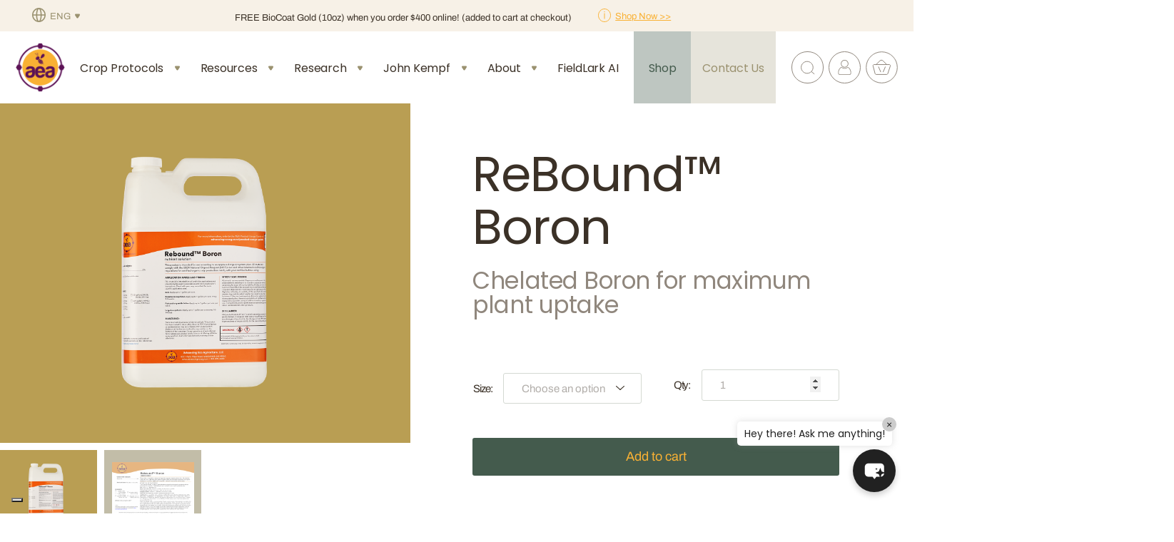

--- FILE ---
content_type: text/html; charset=UTF-8
request_url: https://advancingecoag.com/product/rebound-boron-gal-p6850075/
body_size: 48923
content:
<!DOCTYPE html><html lang="en" ><head> <script type="text/javascript">
/* <![CDATA[ */
var gform;gform||(document.addEventListener("gform_main_scripts_loaded",function(){gform.scriptsLoaded=!0}),document.addEventListener("gform/theme/scripts_loaded",function(){gform.themeScriptsLoaded=!0}),window.addEventListener("DOMContentLoaded",function(){gform.domLoaded=!0}),gform={domLoaded:!1,scriptsLoaded:!1,themeScriptsLoaded:!1,isFormEditor:()=>"function"==typeof InitializeEditor,callIfLoaded:function(o){return!(!gform.domLoaded||!gform.scriptsLoaded||!gform.themeScriptsLoaded&&!gform.isFormEditor()||(gform.isFormEditor()&&console.warn("The use of gform.initializeOnLoaded() is deprecated in the form editor context and will be removed in Gravity Forms 3.1."),o(),0))},initializeOnLoaded:function(o){gform.callIfLoaded(o)||(document.addEventListener("gform_main_scripts_loaded",()=>{gform.scriptsLoaded=!0,gform.callIfLoaded(o)}),document.addEventListener("gform/theme/scripts_loaded",()=>{gform.themeScriptsLoaded=!0,gform.callIfLoaded(o)}),window.addEventListener("DOMContentLoaded",()=>{gform.domLoaded=!0,gform.callIfLoaded(o)}))},hooks:{action:{},filter:{}},addAction:function(o,r,e,t){gform.addHook("action",o,r,e,t)},addFilter:function(o,r,e,t){gform.addHook("filter",o,r,e,t)},doAction:function(o){gform.doHook("action",o,arguments)},applyFilters:function(o){return gform.doHook("filter",o,arguments)},removeAction:function(o,r){gform.removeHook("action",o,r)},removeFilter:function(o,r,e){gform.removeHook("filter",o,r,e)},addHook:function(o,r,e,t,n){null==gform.hooks[o][r]&&(gform.hooks[o][r]=[]);var d=gform.hooks[o][r];null==n&&(n=r+"_"+d.length),gform.hooks[o][r].push({tag:n,callable:e,priority:t=null==t?10:t})},doHook:function(r,o,e){var t;if(e=Array.prototype.slice.call(e,1),null!=gform.hooks[r][o]&&((o=gform.hooks[r][o]).sort(function(o,r){return o.priority-r.priority}),o.forEach(function(o){"function"!=typeof(t=o.callable)&&(t=window[t]),"action"==r?t.apply(null,e):e[0]=t.apply(null,e)})),"filter"==r)return e[0]},removeHook:function(o,r,t,n){var e;null!=gform.hooks[o][r]&&(e=(e=gform.hooks[o][r]).filter(function(o,r,e){return!!(null!=n&&n!=o.tag||null!=t&&t!=o.priority)}),gform.hooks[o][r]=e)}});
/* ]]> */
</script>
<title>ReBound™ Boron - Advancing Eco Agriculture</title><meta charset="utf-8"><meta name="viewport" content="width=device-width, initial-scale=1"><link rel="apple-touch-icon" sizes="180x180" href="https://advancingecoag.com/wp-content/themes/aea/assets/images/favicon/apple-touch-icon.png"><link rel="icon" type="image/png" sizes="32x32" href="https://advancingecoag.com/wp-content/themes/aea/assets/images/favicon/favicon-32x32.png"><link rel="icon" type="image/png" sizes="16x16" href="https://advancingecoag.com/wp-content/themes/aea/assets/images/favicon/favicon-16x16.png"><link rel="manifest" href="https://advancingecoag.com/wp-content/themes/aea/assets/images/favicon/site.webmanifest" crossorigin="use-credentials"><link rel="mask-icon" href="https://advancingecoag.com/wp-content/themes/aea/assets/images/favicon/safari-pinned-tab.svg" color="#54075b"><link rel="preload" href="https://advancingecoag.com/wp-content/themes/aea/assets/fonts/Poppins/Poppins-Regular.woff2" as="font" type="font/woff2" crossorigin><meta name="msapplication-TileColor" content="#ffffff"><meta name="theme-color" content="#ffffff"> <script type="text/javascript">(function (w,d) {var loader = function () {var s = d.createElement("script"), tag = d.getElementsByTagName("script")[0]; s.src="https://cdn.iubenda.com/iubenda.js"; tag.parentNode.insertBefore(s,tag);}; if(w.addEventListener){w.addEventListener("load", loader, false);}else if(w.attachEvent){w.attachEvent("onload", loader);}else{w.onload = loader;}})(window, document);</script> <script type="text/javascript">!function(){"use strict";window.RudderSnippetVersion="3.0.3";var sdkBaseUrl="https://cdn.rudderlabs.com/v3"
  ;var sdkName="rsa.min.js";var asyncScript=true;window.rudderAnalyticsBuildType="legacy",window.rudderanalytics=[]
  ;var e=["setDefaultInstanceKey","load","ready","page","track","identify","alias","group","reset","setAnonymousId","startSession","endSession","consent"]
  ;for(var n=0;n<e.length;n++){var t=e[n];window.rudderanalytics[t]=function(e){return function(){
  window.rudderanalytics.push([e].concat(Array.prototype.slice.call(arguments)))}}(t)}try{
  new Function('return import("")'),window.rudderAnalyticsBuildType="modern"}catch(a){}
  if(window.rudderAnalyticsMount=function(){
  "undefined"==typeof globalThis&&(Object.defineProperty(Object.prototype,"__globalThis_magic__",{get:function get(){
  return this},configurable:true}),__globalThis_magic__.globalThis=__globalThis_magic__,
  delete Object.prototype.__globalThis_magic__);var e=document.createElement("script")
  ;e.src="".concat(sdkBaseUrl,"/").concat(window.rudderAnalyticsBuildType,"/").concat(sdkName),e.async=asyncScript,
  document.head?document.head.appendChild(e):document.body.appendChild(e)
  },"undefined"==typeof Promise||"undefined"==typeof globalThis){var d=document.createElement("script")
  ;d.src="https://polyfill-fastly.io/v3/polyfill.min.js?version=3.111.0&features=Symbol%2CPromise&callback=rudderAnalyticsMount",
  d.async=asyncScript,document.head?document.head.appendChild(d):document.body.appendChild(d)}else{
  window.rudderAnalyticsMount()}window.rudderanalytics.load("2fxakC23kUFw7XdCSHXQ9gRkVAy","https://advancingelcxi.dataplane.rudderstack.com",{})}();</script>  <script>    (function(h,o,t,j,a,r){
        h.hj=h.hj||function(){(h.hj.q=h.hj.q||[]).push(arguments)};
        h._hjSettings={hjid:4971177,hjsv:6};
        a=o.getElementsByTagName('head')[0];
        r=o.createElement('script');r.async=1;
        r.src=t+h._hjSettings.hjid+j+h._hjSettings.hjsv;
        a.appendChild(r);
    })(window,document,'https://static.hotjar.com/c/hotjar-','.js?sv=');</script> <script type="text/javascript" class="_iub_cs_skip">var _iub = _iub || {};
				_iub.csConfiguration = _iub.csConfiguration || {};
				_iub.csConfiguration.siteId = "2943675";
				_iub.csConfiguration.cookiePolicyId = "68537430";</script> <script defer class="_iub_cs_skip" src="https://cs.iubenda.com/autoblocking/2943675.js" fetchpriority="low"></script> <script data-cfasync="false" data-no-defer="1" data-no-minify="1" data-no-optimize="1">var ewww_webp_supported=!1;function check_webp_feature(A,e){var w;e=void 0!==e?e:function(){},ewww_webp_supported?e(ewww_webp_supported):((w=new Image).onload=function(){ewww_webp_supported=0<w.width&&0<w.height,e&&e(ewww_webp_supported)},w.onerror=function(){e&&e(!1)},w.src="data:image/webp;base64,"+{alpha:"UklGRkoAAABXRUJQVlA4WAoAAAAQAAAAAAAAAAAAQUxQSAwAAAARBxAR/Q9ERP8DAABWUDggGAAAABQBAJ0BKgEAAQAAAP4AAA3AAP7mtQAAAA=="}[A])}check_webp_feature("alpha");</script><script data-cfasync="false" data-no-defer="1" data-no-minify="1" data-no-optimize="1">var Arrive=function(c,w){"use strict";if(c.MutationObserver&&"undefined"!=typeof HTMLElement){var r,a=0,u=(r=HTMLElement.prototype.matches||HTMLElement.prototype.webkitMatchesSelector||HTMLElement.prototype.mozMatchesSelector||HTMLElement.prototype.msMatchesSelector,{matchesSelector:function(e,t){return e instanceof HTMLElement&&r.call(e,t)},addMethod:function(e,t,r){var a=e[t];e[t]=function(){return r.length==arguments.length?r.apply(this,arguments):"function"==typeof a?a.apply(this,arguments):void 0}},callCallbacks:function(e,t){t&&t.options.onceOnly&&1==t.firedElems.length&&(e=[e[0]]);for(var r,a=0;r=e[a];a++)r&&r.callback&&r.callback.call(r.elem,r.elem);t&&t.options.onceOnly&&1==t.firedElems.length&&t.me.unbindEventWithSelectorAndCallback.call(t.target,t.selector,t.callback)},checkChildNodesRecursively:function(e,t,r,a){for(var i,n=0;i=e[n];n++)r(i,t,a)&&a.push({callback:t.callback,elem:i}),0<i.childNodes.length&&u.checkChildNodesRecursively(i.childNodes,t,r,a)},mergeArrays:function(e,t){var r,a={};for(r in e)e.hasOwnProperty(r)&&(a[r]=e[r]);for(r in t)t.hasOwnProperty(r)&&(a[r]=t[r]);return a},toElementsArray:function(e){return e=void 0!==e&&("number"!=typeof e.length||e===c)?[e]:e}}),e=(l.prototype.addEvent=function(e,t,r,a){a={target:e,selector:t,options:r,callback:a,firedElems:[]};return this._beforeAdding&&this._beforeAdding(a),this._eventsBucket.push(a),a},l.prototype.removeEvent=function(e){for(var t,r=this._eventsBucket.length-1;t=this._eventsBucket[r];r--)e(t)&&(this._beforeRemoving&&this._beforeRemoving(t),(t=this._eventsBucket.splice(r,1))&&t.length&&(t[0].callback=null))},l.prototype.beforeAdding=function(e){this._beforeAdding=e},l.prototype.beforeRemoving=function(e){this._beforeRemoving=e},l),t=function(i,n){var o=new e,l=this,s={fireOnAttributesModification:!1};return o.beforeAdding(function(t){var e=t.target;e!==c.document&&e!==c||(e=document.getElementsByTagName("html")[0]);var r=new MutationObserver(function(e){n.call(this,e,t)}),a=i(t.options);r.observe(e,a),t.observer=r,t.me=l}),o.beforeRemoving(function(e){e.observer.disconnect()}),this.bindEvent=function(e,t,r){t=u.mergeArrays(s,t);for(var a=u.toElementsArray(this),i=0;i<a.length;i++)o.addEvent(a[i],e,t,r)},this.unbindEvent=function(){var r=u.toElementsArray(this);o.removeEvent(function(e){for(var t=0;t<r.length;t++)if(this===w||e.target===r[t])return!0;return!1})},this.unbindEventWithSelectorOrCallback=function(r){var a=u.toElementsArray(this),i=r,e="function"==typeof r?function(e){for(var t=0;t<a.length;t++)if((this===w||e.target===a[t])&&e.callback===i)return!0;return!1}:function(e){for(var t=0;t<a.length;t++)if((this===w||e.target===a[t])&&e.selector===r)return!0;return!1};o.removeEvent(e)},this.unbindEventWithSelectorAndCallback=function(r,a){var i=u.toElementsArray(this);o.removeEvent(function(e){for(var t=0;t<i.length;t++)if((this===w||e.target===i[t])&&e.selector===r&&e.callback===a)return!0;return!1})},this},i=new function(){var s={fireOnAttributesModification:!1,onceOnly:!1,existing:!1};function n(e,t,r){return!(!u.matchesSelector(e,t.selector)||(e._id===w&&(e._id=a++),-1!=t.firedElems.indexOf(e._id)))&&(t.firedElems.push(e._id),!0)}var c=(i=new t(function(e){var t={attributes:!1,childList:!0,subtree:!0};return e.fireOnAttributesModification&&(t.attributes=!0),t},function(e,i){e.forEach(function(e){var t=e.addedNodes,r=e.target,a=[];null!==t&&0<t.length?u.checkChildNodesRecursively(t,i,n,a):"attributes"===e.type&&n(r,i)&&a.push({callback:i.callback,elem:r}),u.callCallbacks(a,i)})})).bindEvent;return i.bindEvent=function(e,t,r){t=void 0===r?(r=t,s):u.mergeArrays(s,t);var a=u.toElementsArray(this);if(t.existing){for(var i=[],n=0;n<a.length;n++)for(var o=a[n].querySelectorAll(e),l=0;l<o.length;l++)i.push({callback:r,elem:o[l]});if(t.onceOnly&&i.length)return r.call(i[0].elem,i[0].elem);setTimeout(u.callCallbacks,1,i)}c.call(this,e,t,r)},i},o=new function(){var a={};function i(e,t){return u.matchesSelector(e,t.selector)}var n=(o=new t(function(){return{childList:!0,subtree:!0}},function(e,r){e.forEach(function(e){var t=e.removedNodes,e=[];null!==t&&0<t.length&&u.checkChildNodesRecursively(t,r,i,e),u.callCallbacks(e,r)})})).bindEvent;return o.bindEvent=function(e,t,r){t=void 0===r?(r=t,a):u.mergeArrays(a,t),n.call(this,e,t,r)},o};d(HTMLElement.prototype),d(NodeList.prototype),d(HTMLCollection.prototype),d(HTMLDocument.prototype),d(Window.prototype);var n={};return s(i,n,"unbindAllArrive"),s(o,n,"unbindAllLeave"),n}function l(){this._eventsBucket=[],this._beforeAdding=null,this._beforeRemoving=null}function s(e,t,r){u.addMethod(t,r,e.unbindEvent),u.addMethod(t,r,e.unbindEventWithSelectorOrCallback),u.addMethod(t,r,e.unbindEventWithSelectorAndCallback)}function d(e){e.arrive=i.bindEvent,s(i,e,"unbindArrive"),e.leave=o.bindEvent,s(o,e,"unbindLeave")}}(window,void 0),ewww_webp_supported=!1;function check_webp_feature(e,t){var r;ewww_webp_supported?t(ewww_webp_supported):((r=new Image).onload=function(){ewww_webp_supported=0<r.width&&0<r.height,t(ewww_webp_supported)},r.onerror=function(){t(!1)},r.src="data:image/webp;base64,"+{alpha:"UklGRkoAAABXRUJQVlA4WAoAAAAQAAAAAAAAAAAAQUxQSAwAAAARBxAR/Q9ERP8DAABWUDggGAAAABQBAJ0BKgEAAQAAAP4AAA3AAP7mtQAAAA==",animation:"UklGRlIAAABXRUJQVlA4WAoAAAASAAAAAAAAAAAAQU5JTQYAAAD/////AABBTk1GJgAAAAAAAAAAAAAAAAAAAGQAAABWUDhMDQAAAC8AAAAQBxAREYiI/gcA"}[e])}function ewwwLoadImages(e){if(e){for(var t=document.querySelectorAll(".batch-image img, .image-wrapper a, .ngg-pro-masonry-item a, .ngg-galleria-offscreen-seo-wrapper a"),r=0,a=t.length;r<a;r++)ewwwAttr(t[r],"data-src",t[r].getAttribute("data-webp")),ewwwAttr(t[r],"data-thumbnail",t[r].getAttribute("data-webp-thumbnail"));for(var i=document.querySelectorAll("div.woocommerce-product-gallery__image"),r=0,a=i.length;r<a;r++)ewwwAttr(i[r],"data-thumb",i[r].getAttribute("data-webp-thumb"))}for(var n=document.querySelectorAll("video"),r=0,a=n.length;r<a;r++)ewwwAttr(n[r],"poster",e?n[r].getAttribute("data-poster-webp"):n[r].getAttribute("data-poster-image"));for(var o,l=document.querySelectorAll("img.ewww_webp_lazy_load"),r=0,a=l.length;r<a;r++)e&&(ewwwAttr(l[r],"data-lazy-srcset",l[r].getAttribute("data-lazy-srcset-webp")),ewwwAttr(l[r],"data-srcset",l[r].getAttribute("data-srcset-webp")),ewwwAttr(l[r],"data-lazy-src",l[r].getAttribute("data-lazy-src-webp")),ewwwAttr(l[r],"data-src",l[r].getAttribute("data-src-webp")),ewwwAttr(l[r],"data-orig-file",l[r].getAttribute("data-webp-orig-file")),ewwwAttr(l[r],"data-medium-file",l[r].getAttribute("data-webp-medium-file")),ewwwAttr(l[r],"data-large-file",l[r].getAttribute("data-webp-large-file")),null!=(o=l[r].getAttribute("srcset"))&&!1!==o&&o.includes("R0lGOD")&&ewwwAttr(l[r],"src",l[r].getAttribute("data-lazy-src-webp"))),l[r].className=l[r].className.replace(/\bewww_webp_lazy_load\b/,"");for(var s=document.querySelectorAll(".ewww_webp"),r=0,a=s.length;r<a;r++)e?(ewwwAttr(s[r],"srcset",s[r].getAttribute("data-srcset-webp")),ewwwAttr(s[r],"src",s[r].getAttribute("data-src-webp")),ewwwAttr(s[r],"data-orig-file",s[r].getAttribute("data-webp-orig-file")),ewwwAttr(s[r],"data-medium-file",s[r].getAttribute("data-webp-medium-file")),ewwwAttr(s[r],"data-large-file",s[r].getAttribute("data-webp-large-file")),ewwwAttr(s[r],"data-large_image",s[r].getAttribute("data-webp-large_image")),ewwwAttr(s[r],"data-src",s[r].getAttribute("data-webp-src"))):(ewwwAttr(s[r],"srcset",s[r].getAttribute("data-srcset-img")),ewwwAttr(s[r],"src",s[r].getAttribute("data-src-img"))),s[r].className=s[r].className.replace(/\bewww_webp\b/,"ewww_webp_loaded");window.jQuery&&jQuery.fn.isotope&&jQuery.fn.imagesLoaded&&(jQuery(".fusion-posts-container-infinite").imagesLoaded(function(){jQuery(".fusion-posts-container-infinite").hasClass("isotope")&&jQuery(".fusion-posts-container-infinite").isotope()}),jQuery(".fusion-portfolio:not(.fusion-recent-works) .fusion-portfolio-wrapper").imagesLoaded(function(){jQuery(".fusion-portfolio:not(.fusion-recent-works) .fusion-portfolio-wrapper").isotope()}))}function ewwwWebPInit(e){ewwwLoadImages(e),ewwwNggLoadGalleries(e),document.arrive(".ewww_webp",function(){ewwwLoadImages(e)}),document.arrive(".ewww_webp_lazy_load",function(){ewwwLoadImages(e)}),document.arrive("videos",function(){ewwwLoadImages(e)}),"loading"==document.readyState?document.addEventListener("DOMContentLoaded",ewwwJSONParserInit):("undefined"!=typeof galleries&&ewwwNggParseGalleries(e),ewwwWooParseVariations(e))}function ewwwAttr(e,t,r){null!=r&&!1!==r&&e.setAttribute(t,r)}function ewwwJSONParserInit(){"undefined"!=typeof galleries&&check_webp_feature("alpha",ewwwNggParseGalleries),check_webp_feature("alpha",ewwwWooParseVariations)}function ewwwWooParseVariations(e){if(e)for(var t=document.querySelectorAll("form.variations_form"),r=0,a=t.length;r<a;r++){var i=t[r].getAttribute("data-product_variations"),n=!1;try{for(var o in i=JSON.parse(i))void 0!==i[o]&&void 0!==i[o].image&&(void 0!==i[o].image.src_webp&&(i[o].image.src=i[o].image.src_webp,n=!0),void 0!==i[o].image.srcset_webp&&(i[o].image.srcset=i[o].image.srcset_webp,n=!0),void 0!==i[o].image.full_src_webp&&(i[o].image.full_src=i[o].image.full_src_webp,n=!0),void 0!==i[o].image.gallery_thumbnail_src_webp&&(i[o].image.gallery_thumbnail_src=i[o].image.gallery_thumbnail_src_webp,n=!0),void 0!==i[o].image.thumb_src_webp&&(i[o].image.thumb_src=i[o].image.thumb_src_webp,n=!0));n&&ewwwAttr(t[r],"data-product_variations",JSON.stringify(i))}catch(e){}}}function ewwwNggParseGalleries(e){if(e)for(var t in galleries){var r=galleries[t];galleries[t].images_list=ewwwNggParseImageList(r.images_list)}}function ewwwNggLoadGalleries(e){e&&document.addEventListener("ngg.galleria.themeadded",function(e,t){window.ngg_galleria._create_backup=window.ngg_galleria.create,window.ngg_galleria.create=function(e,t){var r=$(e).data("id");return galleries["gallery_"+r].images_list=ewwwNggParseImageList(galleries["gallery_"+r].images_list),window.ngg_galleria._create_backup(e,t)}})}function ewwwNggParseImageList(e){for(var t in e){var r=e[t];if(void 0!==r["image-webp"]&&(e[t].image=r["image-webp"],delete e[t]["image-webp"]),void 0!==r["thumb-webp"]&&(e[t].thumb=r["thumb-webp"],delete e[t]["thumb-webp"]),void 0!==r.full_image_webp&&(e[t].full_image=r.full_image_webp,delete e[t].full_image_webp),void 0!==r.srcsets)for(var a in r.srcsets)nggSrcset=r.srcsets[a],void 0!==r.srcsets[a+"-webp"]&&(e[t].srcsets[a]=r.srcsets[a+"-webp"],delete e[t].srcsets[a+"-webp"]);if(void 0!==r.full_srcsets)for(var i in r.full_srcsets)nggFSrcset=r.full_srcsets[i],void 0!==r.full_srcsets[i+"-webp"]&&(e[t].full_srcsets[i]=r.full_srcsets[i+"-webp"],delete e[t].full_srcsets[i+"-webp"])}return e}check_webp_feature("alpha",ewwwWebPInit);</script><meta name='robots' content='index, follow, max-image-preview:large, max-snippet:-1, max-video-preview:-1' /><link rel="canonical" href="https://advancingecoag.com/product/rebound-boron-gal-p6850075/" /><meta property="og:locale" content="en_US" /><meta property="og:type" content="article" /><meta property="og:title" content="ReBound™ Boron - Advancing Eco Agriculture" /><meta property="og:description" content="Chelated Boron for maximum plant uptake" /><meta property="og:url" content="https://advancingecoag.com/product/rebound-boron-gal-p6850075/" /><meta property="og:site_name" content="Advancing Eco Agriculture" /><meta property="article:publisher" content="https://www.facebook.com/advancingecoag/" /><meta property="article:modified_time" content="2026-01-27T11:26:24+00:00" /><meta property="og:image" content="https://advancingecoag.com/wp-content/uploads/2023/12/AEA_ReboundBoron.png" /><meta property="og:image:width" content="1024" /><meta property="og:image:height" content="1024" /><meta property="og:image:type" content="image/png" /><meta name="twitter:card" content="summary_large_image" /><meta name="twitter:site" content="@AdvancingEcoAg" /><meta name="twitter:label1" content="Est. reading time" /><meta name="twitter:data1" content="1 minute" /> <script type="application/ld+json" class="yoast-schema-graph">{"@context":"https://schema.org","@graph":[{"@type":"WebPage","@id":"https://advancingecoag.com/product/rebound-boron-gal-p6850075/","url":"https://advancingecoag.com/product/rebound-boron-gal-p6850075/","name":"ReBound™ Boron - Advancing Eco Agriculture","isPartOf":{"@id":"https://advancingecoag.com/#website"},"primaryImageOfPage":{"@id":"https://advancingecoag.com/product/rebound-boron-gal-p6850075/#primaryimage"},"image":{"@id":"https://advancingecoag.com/product/rebound-boron-gal-p6850075/#primaryimage"},"thumbnailUrl":"https://advancingecoag.com/wp-content/uploads/2023/12/AEA_ReboundBoron.png","datePublished":"2023-01-16T11:51:48+00:00","dateModified":"2026-01-27T11:26:24+00:00","breadcrumb":{"@id":"https://advancingecoag.com/product/rebound-boron-gal-p6850075/#breadcrumb"},"inLanguage":"en-US","potentialAction":[{"@type":"ReadAction","target":["https://advancingecoag.com/product/rebound-boron-gal-p6850075/"]}]},{"@type":"ImageObject","inLanguage":"en-US","@id":"https://advancingecoag.com/product/rebound-boron-gal-p6850075/#primaryimage","url":"https://advancingecoag.com/wp-content/uploads/2023/12/AEA_ReboundBoron.png","contentUrl":"https://advancingecoag.com/wp-content/uploads/2023/12/AEA_ReboundBoron.png","width":1024,"height":1024},{"@type":"BreadcrumbList","@id":"https://advancingecoag.com/product/rebound-boron-gal-p6850075/#breadcrumb","itemListElement":[{"@type":"ListItem","position":1,"name":"Home","item":"https://advancingecoag.com/"},{"@type":"ListItem","position":2,"name":"Shop","item":"https://advancingecoag.com/shop/"},{"@type":"ListItem","position":3,"name":"ReBound™ Boron"}]},{"@type":"WebSite","@id":"https://advancingecoag.com/#website","url":"https://advancingecoag.com/","name":"Advancing Eco Agriculture","description":"Regenerative agriculture solutions for every grower.","publisher":{"@id":"https://advancingecoag.com/#organization"},"alternateName":"AEA","potentialAction":[{"@type":"SearchAction","target":{"@type":"EntryPoint","urlTemplate":"https://advancingecoag.com/?s={search_term_string}"},"query-input":{"@type":"PropertyValueSpecification","valueRequired":true,"valueName":"search_term_string"}}],"inLanguage":"en-US"},{"@type":"Organization","@id":"https://advancingecoag.com/#organization","name":"Advancing Eco Agriculture","alternateName":"AEA","url":"https://advancingecoag.com/","logo":{"@type":"ImageObject","inLanguage":"en-US","@id":"https://advancingecoag.com/#/schema/logo/image/","url":"https://advancingecoag.com/wp-content/uploads/2024/01/AEA-Founded.png","contentUrl":"https://advancingecoag.com/wp-content/uploads/2024/01/AEA-Founded.png","width":1200,"height":628,"caption":"Advancing Eco Agriculture"},"image":{"@id":"https://advancingecoag.com/#/schema/logo/image/"},"sameAs":["https://www.facebook.com/advancingecoag/","https://x.com/AdvancingEcoAg","https://www.linkedin.com/company/advancingecoag/","https://www.instagram.com/advancingecoag/","https://www.youtube.com/channel/UCRApdrU3BA0Pzo6MNWTD2jg"]}]}</script> <link rel='dns-prefetch' href='//cdn.iubenda.com' /><link rel='dns-prefetch' href='//static.klaviyo.com' /><link rel='dns-prefetch' href='//www.googletagmanager.com' /><link rel="alternate" title="oEmbed (JSON)" type="application/json+oembed" href="https://advancingecoag.com/wp-json/oembed/1.0/embed?url=https%3A%2F%2Fadvancingecoag.com%2Fproduct%2Frebound-boron-gal-p6850075%2F" /><link rel="alternate" title="oEmbed (XML)" type="text/xml+oembed" href="https://advancingecoag.com/wp-json/oembed/1.0/embed?url=https%3A%2F%2Fadvancingecoag.com%2Fproduct%2Frebound-boron-gal-p6850075%2F&#038;format=xml" /><style id='wp-img-auto-sizes-contain-inline-css' type='text/css'>img:is([sizes=auto i],[sizes^="auto," i]){contain-intrinsic-size:3000px 1500px}
/*# sourceURL=wp-img-auto-sizes-contain-inline-css */</style><link rel='stylesheet' id='wdp_cart-summary-css' href='https://advancingecoag.com/wp-content/cache/autoptimize/css/autoptimize_single_a859ff567c1f3ebab950d08c9f5fc5c9.css?ver=4.10.3' type='text/css' media='all' /><link rel='stylesheet' id='wp-block-library-css' href='https://advancingecoag.com/wp-includes/css/dist/block-library/style.min.css?ver=6.9' type='text/css' media='all' /><style id='global-styles-inline-css' type='text/css'>:root{--wp--preset--aspect-ratio--square: 1;--wp--preset--aspect-ratio--4-3: 4/3;--wp--preset--aspect-ratio--3-4: 3/4;--wp--preset--aspect-ratio--3-2: 3/2;--wp--preset--aspect-ratio--2-3: 2/3;--wp--preset--aspect-ratio--16-9: 16/9;--wp--preset--aspect-ratio--9-16: 9/16;--wp--preset--color--black: #000000;--wp--preset--color--cyan-bluish-gray: #abb8c3;--wp--preset--color--white: #ffffff;--wp--preset--color--pale-pink: #f78da7;--wp--preset--color--vivid-red: #cf2e2e;--wp--preset--color--luminous-vivid-orange: #ff6900;--wp--preset--color--luminous-vivid-amber: #fcb900;--wp--preset--color--light-green-cyan: #7bdcb5;--wp--preset--color--vivid-green-cyan: #00d084;--wp--preset--color--pale-cyan-blue: #8ed1fc;--wp--preset--color--vivid-cyan-blue: #0693e3;--wp--preset--color--vivid-purple: #9b51e0;--wp--preset--gradient--vivid-cyan-blue-to-vivid-purple: linear-gradient(135deg,rgb(6,147,227) 0%,rgb(155,81,224) 100%);--wp--preset--gradient--light-green-cyan-to-vivid-green-cyan: linear-gradient(135deg,rgb(122,220,180) 0%,rgb(0,208,130) 100%);--wp--preset--gradient--luminous-vivid-amber-to-luminous-vivid-orange: linear-gradient(135deg,rgb(252,185,0) 0%,rgb(255,105,0) 100%);--wp--preset--gradient--luminous-vivid-orange-to-vivid-red: linear-gradient(135deg,rgb(255,105,0) 0%,rgb(207,46,46) 100%);--wp--preset--gradient--very-light-gray-to-cyan-bluish-gray: linear-gradient(135deg,rgb(238,238,238) 0%,rgb(169,184,195) 100%);--wp--preset--gradient--cool-to-warm-spectrum: linear-gradient(135deg,rgb(74,234,220) 0%,rgb(151,120,209) 20%,rgb(207,42,186) 40%,rgb(238,44,130) 60%,rgb(251,105,98) 80%,rgb(254,248,76) 100%);--wp--preset--gradient--blush-light-purple: linear-gradient(135deg,rgb(255,206,236) 0%,rgb(152,150,240) 100%);--wp--preset--gradient--blush-bordeaux: linear-gradient(135deg,rgb(254,205,165) 0%,rgb(254,45,45) 50%,rgb(107,0,62) 100%);--wp--preset--gradient--luminous-dusk: linear-gradient(135deg,rgb(255,203,112) 0%,rgb(199,81,192) 50%,rgb(65,88,208) 100%);--wp--preset--gradient--pale-ocean: linear-gradient(135deg,rgb(255,245,203) 0%,rgb(182,227,212) 50%,rgb(51,167,181) 100%);--wp--preset--gradient--electric-grass: linear-gradient(135deg,rgb(202,248,128) 0%,rgb(113,206,126) 100%);--wp--preset--gradient--midnight: linear-gradient(135deg,rgb(2,3,129) 0%,rgb(40,116,252) 100%);--wp--preset--font-size--small: 13px;--wp--preset--font-size--medium: 20px;--wp--preset--font-size--large: 36px;--wp--preset--font-size--x-large: 42px;--wp--preset--spacing--20: 0.44rem;--wp--preset--spacing--30: 0.67rem;--wp--preset--spacing--40: 1rem;--wp--preset--spacing--50: 1.5rem;--wp--preset--spacing--60: 2.25rem;--wp--preset--spacing--70: 3.38rem;--wp--preset--spacing--80: 5.06rem;--wp--preset--shadow--natural: 6px 6px 9px rgba(0, 0, 0, 0.2);--wp--preset--shadow--deep: 12px 12px 50px rgba(0, 0, 0, 0.4);--wp--preset--shadow--sharp: 6px 6px 0px rgba(0, 0, 0, 0.2);--wp--preset--shadow--outlined: 6px 6px 0px -3px rgb(255, 255, 255), 6px 6px rgb(0, 0, 0);--wp--preset--shadow--crisp: 6px 6px 0px rgb(0, 0, 0);}:where(.is-layout-flex){gap: 0.5em;}:where(.is-layout-grid){gap: 0.5em;}body .is-layout-flex{display: flex;}.is-layout-flex{flex-wrap: wrap;align-items: center;}.is-layout-flex > :is(*, div){margin: 0;}body .is-layout-grid{display: grid;}.is-layout-grid > :is(*, div){margin: 0;}:where(.wp-block-columns.is-layout-flex){gap: 2em;}:where(.wp-block-columns.is-layout-grid){gap: 2em;}:where(.wp-block-post-template.is-layout-flex){gap: 1.25em;}:where(.wp-block-post-template.is-layout-grid){gap: 1.25em;}.has-black-color{color: var(--wp--preset--color--black) !important;}.has-cyan-bluish-gray-color{color: var(--wp--preset--color--cyan-bluish-gray) !important;}.has-white-color{color: var(--wp--preset--color--white) !important;}.has-pale-pink-color{color: var(--wp--preset--color--pale-pink) !important;}.has-vivid-red-color{color: var(--wp--preset--color--vivid-red) !important;}.has-luminous-vivid-orange-color{color: var(--wp--preset--color--luminous-vivid-orange) !important;}.has-luminous-vivid-amber-color{color: var(--wp--preset--color--luminous-vivid-amber) !important;}.has-light-green-cyan-color{color: var(--wp--preset--color--light-green-cyan) !important;}.has-vivid-green-cyan-color{color: var(--wp--preset--color--vivid-green-cyan) !important;}.has-pale-cyan-blue-color{color: var(--wp--preset--color--pale-cyan-blue) !important;}.has-vivid-cyan-blue-color{color: var(--wp--preset--color--vivid-cyan-blue) !important;}.has-vivid-purple-color{color: var(--wp--preset--color--vivid-purple) !important;}.has-black-background-color{background-color: var(--wp--preset--color--black) !important;}.has-cyan-bluish-gray-background-color{background-color: var(--wp--preset--color--cyan-bluish-gray) !important;}.has-white-background-color{background-color: var(--wp--preset--color--white) !important;}.has-pale-pink-background-color{background-color: var(--wp--preset--color--pale-pink) !important;}.has-vivid-red-background-color{background-color: var(--wp--preset--color--vivid-red) !important;}.has-luminous-vivid-orange-background-color{background-color: var(--wp--preset--color--luminous-vivid-orange) !important;}.has-luminous-vivid-amber-background-color{background-color: var(--wp--preset--color--luminous-vivid-amber) !important;}.has-light-green-cyan-background-color{background-color: var(--wp--preset--color--light-green-cyan) !important;}.has-vivid-green-cyan-background-color{background-color: var(--wp--preset--color--vivid-green-cyan) !important;}.has-pale-cyan-blue-background-color{background-color: var(--wp--preset--color--pale-cyan-blue) !important;}.has-vivid-cyan-blue-background-color{background-color: var(--wp--preset--color--vivid-cyan-blue) !important;}.has-vivid-purple-background-color{background-color: var(--wp--preset--color--vivid-purple) !important;}.has-black-border-color{border-color: var(--wp--preset--color--black) !important;}.has-cyan-bluish-gray-border-color{border-color: var(--wp--preset--color--cyan-bluish-gray) !important;}.has-white-border-color{border-color: var(--wp--preset--color--white) !important;}.has-pale-pink-border-color{border-color: var(--wp--preset--color--pale-pink) !important;}.has-vivid-red-border-color{border-color: var(--wp--preset--color--vivid-red) !important;}.has-luminous-vivid-orange-border-color{border-color: var(--wp--preset--color--luminous-vivid-orange) !important;}.has-luminous-vivid-amber-border-color{border-color: var(--wp--preset--color--luminous-vivid-amber) !important;}.has-light-green-cyan-border-color{border-color: var(--wp--preset--color--light-green-cyan) !important;}.has-vivid-green-cyan-border-color{border-color: var(--wp--preset--color--vivid-green-cyan) !important;}.has-pale-cyan-blue-border-color{border-color: var(--wp--preset--color--pale-cyan-blue) !important;}.has-vivid-cyan-blue-border-color{border-color: var(--wp--preset--color--vivid-cyan-blue) !important;}.has-vivid-purple-border-color{border-color: var(--wp--preset--color--vivid-purple) !important;}.has-vivid-cyan-blue-to-vivid-purple-gradient-background{background: var(--wp--preset--gradient--vivid-cyan-blue-to-vivid-purple) !important;}.has-light-green-cyan-to-vivid-green-cyan-gradient-background{background: var(--wp--preset--gradient--light-green-cyan-to-vivid-green-cyan) !important;}.has-luminous-vivid-amber-to-luminous-vivid-orange-gradient-background{background: var(--wp--preset--gradient--luminous-vivid-amber-to-luminous-vivid-orange) !important;}.has-luminous-vivid-orange-to-vivid-red-gradient-background{background: var(--wp--preset--gradient--luminous-vivid-orange-to-vivid-red) !important;}.has-very-light-gray-to-cyan-bluish-gray-gradient-background{background: var(--wp--preset--gradient--very-light-gray-to-cyan-bluish-gray) !important;}.has-cool-to-warm-spectrum-gradient-background{background: var(--wp--preset--gradient--cool-to-warm-spectrum) !important;}.has-blush-light-purple-gradient-background{background: var(--wp--preset--gradient--blush-light-purple) !important;}.has-blush-bordeaux-gradient-background{background: var(--wp--preset--gradient--blush-bordeaux) !important;}.has-luminous-dusk-gradient-background{background: var(--wp--preset--gradient--luminous-dusk) !important;}.has-pale-ocean-gradient-background{background: var(--wp--preset--gradient--pale-ocean) !important;}.has-electric-grass-gradient-background{background: var(--wp--preset--gradient--electric-grass) !important;}.has-midnight-gradient-background{background: var(--wp--preset--gradient--midnight) !important;}.has-small-font-size{font-size: var(--wp--preset--font-size--small) !important;}.has-medium-font-size{font-size: var(--wp--preset--font-size--medium) !important;}.has-large-font-size{font-size: var(--wp--preset--font-size--large) !important;}.has-x-large-font-size{font-size: var(--wp--preset--font-size--x-large) !important;}
/*# sourceURL=global-styles-inline-css */</style><style id='classic-theme-styles-inline-css' type='text/css'>/*! This file is auto-generated */
.wp-block-button__link{color:#fff;background-color:#32373c;border-radius:9999px;box-shadow:none;text-decoration:none;padding:calc(.667em + 2px) calc(1.333em + 2px);font-size:1.125em}.wp-block-file__button{background:#32373c;color:#fff;text-decoration:none}
/*# sourceURL=/wp-includes/css/classic-themes.min.css */</style><style id='woocommerce-inline-inline-css' type='text/css'>.woocommerce form .form-row .required { visibility: visible; }
/*# sourceURL=woocommerce-inline-inline-css */</style><link rel='stylesheet' id='affwp-forms-css' href='https://advancingecoag.com/wp-content/plugins/affiliate-wp/assets/css/forms.min.css?ver=2.30.1' type='text/css' media='all' /><link rel='stylesheet' id='woocommerce-pre-orders-main-css-css' href='https://advancingecoag.com/wp-content/cache/autoptimize/css/autoptimize_single_b2aacf714dc50d4e1c0cfbf713337c53.css?ver=6.9' type='text/css' media='all' /><link rel='stylesheet' id='wpml-legacy-dropdown-0-css' href='https://advancingecoag.com/wp-content/plugins/sitepress-multilingual-cms/templates/language-switchers/legacy-dropdown/style.min.css?ver=1' type='text/css' media='all' /><link rel='stylesheet' id='mxchat-chat-css-css' href='https://advancingecoag.com/wp-content/cache/autoptimize/css/autoptimize_single_3ebdcefa0a1ef921e3b5ffcd06f44e68.css?ver=2.6.1' type='text/css' media='all' /><link rel='stylesheet' id='cms-navigation-style-base-css' href='https://advancingecoag.com/wp-content/cache/autoptimize/css/autoptimize_single_7e1007fa3b22a2dd6d76e09093990e56.css?ver=1.5.6' type='text/css' media='screen' /><link rel='stylesheet' id='cms-navigation-style-css' href='https://advancingecoag.com/wp-content/cache/autoptimize/css/autoptimize_single_bead30b2dc0d930e1790c7346a37e1d6.css?ver=1.5.6' type='text/css' media='screen' /><link rel='stylesheet' id='brands-styles-css' href='https://advancingecoag.com/wp-content/cache/autoptimize/css/autoptimize_single_48d56016b20f151be4f24ba6d0eb1be4.css?ver=10.3.7' type='text/css' media='all' /><link rel='stylesheet' id='mxchat-woo-public-css' href='https://advancingecoag.com/wp-content/cache/autoptimize/css/autoptimize_single_d1cfc7ca3de8f1852b98d34802688f8b.css?ver=1.1.5' type='text/css' media='all' /><link rel='stylesheet' id='mxchat-woo-cart-css' href='https://advancingecoag.com/wp-content/cache/autoptimize/css/autoptimize_single_d1cfc7ca3de8f1852b98d34802688f8b.css?ver=1.1.5' type='text/css' media='all' /><link rel='stylesheet' id='main-css' href='https://advancingecoag.com/wp-content/cache/autoptimize/css/autoptimize_single_ca2292c9b20d975dbbd76b85d6217c9d.css?ver=1.11' type='text/css' media='all' /><link rel='stylesheet' id='single-css' href='https://advancingecoag.com/wp-content/cache/autoptimize/css/autoptimize_single_16c67a31396414b96a25e2a5cf7d4060.css?ver=1.11' type='text/css' media='all' /><link rel='stylesheet' id='product-css' href='https://advancingecoag.com/wp-content/cache/autoptimize/css/autoptimize_single_6cc93a4af09633a524ec13e84608d551.css?ver=1.11' type='text/css' media='all' /><link rel='stylesheet' id='wdp_pricing-table-css' href='https://advancingecoag.com/wp-content/cache/autoptimize/css/autoptimize_single_af524b3d1f5a620c61504c182d5ab203.css?ver=4.10.3' type='text/css' media='all' /><link rel='stylesheet' id='wdp_deals-table-css' href='https://advancingecoag.com/wp-content/cache/autoptimize/css/autoptimize_single_437f99672f64a70fc0e644107d123531.css?ver=4.10.3' type='text/css' media='all' /><link rel='stylesheet' id='wdp_gift-table-css' href='https://advancingecoag.com/wp-content/cache/autoptimize/css/autoptimize_single_7ae52dc8ab1d5c9e55651f17462e7898.css?ver=4.10.3' type='text/css' media='all' /> <script type="text/template" id="tmpl-variation-template"><div class="woocommerce-variation-price single-product__price">
        <# if ( data.variation && data.variation.price_html) { #>
            {{{ data.variation.price_html }}}
        <# } else { #>
            <span class="price"><span class="woocommerce-Price-amount amount"><bdi><span class="woocommerce-Price-currencySymbol">&#36;</span>{{{  data.variation.display_price }}}</bdi></span></span>
        <# } #>
    </div>
	<div class="woocommerce-variation-description">{{{ data.variation.variation_description }}}</div>
	<div class="woocommerce-variation-availability single-product__status">{{{ data.variation.availability_html }}}</div></script> <script type="text/template" id="tmpl-unavailable-variation-template"><p>Sorry, this product is unavailable. Please choose a different combination.</p></script> <script type="text/javascript">window._nslDOMReady = (function () {
                const executedCallbacks = new Set();
            
                return function (callback) {
                    /**
                    * Third parties might dispatch DOMContentLoaded events, so we need to ensure that we only run our callback once!
                    */
                    if (executedCallbacks.has(callback)) return;
            
                    const wrappedCallback = function () {
                        if (executedCallbacks.has(callback)) return;
                        executedCallbacks.add(callback);
                        callback();
                    };
            
                    if (document.readyState === "complete" || document.readyState === "interactive") {
                        wrappedCallback();
                    } else {
                        document.addEventListener("DOMContentLoaded", wrappedCallback);
                    }
                };
            })();</script> <script  type="text/javascript" class=" _iub_cs_skip" type="text/javascript" id="iubenda-head-inline-scripts-0">var _iub = _iub || [];
_iub.csConfiguration = {"askConsentAtCookiePolicyUpdate":true,"countryDetection":true,"enableFadp":true,"enableLgpd":true,"enableUspr":true,"floatingPreferencesButtonDisplay":"bottom-left","lgpdAppliesGlobally":false,"perPurposeConsent":true,"siteId":2943675,"usprPurposes":"s,sh,adv","cookiePolicyId":68537430,"i18n":{"en":{"banner":{"title":"Notice at collection","customize_button_caption":"Learn more and customize"}}},"callback":{"onPreferenceExpressedOrNotNeeded": function(preference){dataLayer.push({iubenda_ccpa_opted_out:_iub.cs.api.isCcpaOptedOut()});if(!preference){dataLayer.push({event:"iubenda_preference_not_needed"})}else{if(preference.consent===true){dataLayer.push({event:"iubenda_consent_given"})}else if(preference.consent===false){dataLayer.push({event:"iubenda_consent_rejected"})}else if(preference.purposes){for(var purposeId in preference.purposes){if(preference.purposes[purposeId]){dataLayer.push({event:"iubenda_consent_given_purpose_"+purposeId})}}}}}},"banner":{"acceptButtonCaptionColor":"#3B3127","acceptButtonColor":"#F9B134","acceptButtonDisplay":true,"backgroundColor":"#FFFFFF","closeButtonDisplay":false,"customizeButtonCaptionColor":"#3B3127","customizeButtonColor":"#F9B134","customizeButtonDisplay":true,"explicitWithdrawal":true,"listPurposes":true,"logo":null,"ownerName":"Advancing Eco Agriculture","position":"float-bottom-center","prependOnBody":true,"rejectButtonCaptionColor":"#3B3127","rejectButtonColor":"#E6E4DB","rejectButtonDisplay":true,"showPurposesToggles":true,"showTotalNumberOfProviders":true,"textColor":"#3B3127"}};
_iub.csLangConfiguration = {"en":{"cookiePolicyId":68537430}};

//# sourceURL=iubenda-head-inline-scripts-0</script> <script defer  type="text/javascript" class=" _iub_cs_skip" type="text/javascript" src="//cdn.iubenda.com/cs/gpp/stub.js?ver=3.12.5" id="iubenda-head-scripts-1-js"></script> <script defer  type="text/javascript" charset="UTF-8"="" class=" _iub_cs_skip" type="text/javascript" src="//cdn.iubenda.com/cs/iubenda_cs.js?ver=3.12.5" id="iubenda-head-scripts-2-js"></script> <script type="text/javascript" id="wpml-cookie-js-extra">var wpml_cookies = {"wp-wpml_current_language":{"value":"en","expires":1,"path":"/"}};
var wpml_cookies = {"wp-wpml_current_language":{"value":"en","expires":1,"path":"/"}};
//# sourceURL=wpml-cookie-js-extra</script> <script type="text/javascript" src="https://advancingecoag.com/wp-content/cache/autoptimize/js/autoptimize_single_f3606e4db5e156a1b086bcfeb3b2d9b4.js?ver=486900" id="wpml-cookie-js" defer="defer" data-wp-strategy="defer"></script> <script type="text/javascript" id="gtmkit-js-before" data-cfasync="false" data-nowprocket="" data-cookieconsent="ignore">window.gtmkit_settings = {"datalayer_name":"dataLayer","console_log":false,"wc":{"use_sku":false,"pid_prefix":"","add_shipping_info":{"config":2},"add_payment_info":{"config":2},"view_item":{"config":1},"view_item_list":{"config":0},"wishlist":false,"css_selectors":{"product_list_select_item":".products .product:not(.product-category) a:not(.add_to_cart_button.ajax_add_to_cart,.add_to_wishlist),.wc-block-grid__products li:not(.product-category) a:not(.add_to_cart_button.ajax_add_to_cart,.add_to_wishlist),.woocommerce-grouped-product-list-item__label a:not(.add_to_wishlist)","product_list_element":".product,.wc-block-grid__product","product_list_exclude":"","product_list_add_to_cart":".add_to_cart_button.ajax_add_to_cart:not(.single_add_to_cart_button)"},"text":{"wp-block-handpicked-products":"Handpicked Products","wp-block-product-best-sellers":"Best Sellers","wp-block-product-category":"Product Category","wp-block-product-new":"New Products","wp-block-product-on-sale":"Products On Sale","wp-block-products-by-attribute":"Products By Attribute","wp-block-product-tag":"Product Tag","wp-block-product-top-rated":"Top Rated Products","shipping-tier-not-found":"Shipping tier not found","payment-method-not-found":"Payment method not found"}}};
		window.gtmkit_data = {"wc":{"currency":"USD","is_cart":false,"is_checkout":false,"blocks":{}}};
		window.dataLayer = window.dataLayer || [];
				
//# sourceURL=gtmkit-js-before</script> <script type="text/javascript" src="https://advancingecoag.com/wp-includes/js/jquery/jquery.min.js?ver=3.7.1" id="jquery-core-js"></script> <script defer type="text/javascript" src="https://advancingecoag.com/wp-includes/js/jquery/jquery-migrate.min.js?ver=3.4.1" id="jquery-migrate-js"></script> <script type="text/javascript" id="freightquote_en_ltl_frontend_checkout_script-js-extra">var frontend_script = {"pluginsUrl":"https://advancingecoag.com/wp-content/plugins"};
//# sourceURL=freightquote_en_ltl_frontend_checkout_script-js-extra</script> <script defer type="text/javascript" src="https://advancingecoag.com/wp-content/cache/autoptimize/js/autoptimize_single_0b7abda5cc1c594380e66a29c8740b1f.js?ver=1.0.1" id="freightquote_en_ltl_frontend_checkout_script-js"></script> <script type="text/javascript" id="en_fedex_small_frontend_checkout_script-js-extra">var frontend_script = {"pluginsUrl":"https://advancingecoag.com/wp-content/plugins"};
//# sourceURL=en_fedex_small_frontend_checkout_script-js-extra</script> <script defer type="text/javascript" src="https://advancingecoag.com/wp-content/cache/autoptimize/js/autoptimize_single_1044aeb6d926d7f118efc16b3e151075.js?ver=1.0.0" id="en_fedex_small_frontend_checkout_script-js"></script> <script type="text/javascript" src="https://advancingecoag.com/wp-content/plugins/woocommerce/assets/js/jquery-blockui/jquery.blockUI.min.js?ver=2.7.0-wc.10.3.7" id="wc-jquery-blockui-js" defer="defer" data-wp-strategy="defer"></script> <script type="text/javascript" id="wc-add-to-cart-js-extra">var wc_add_to_cart_params = {"ajax_url":"/wp-admin/admin-ajax.php","wc_ajax_url":"/?wc-ajax=%%endpoint%%","i18n_view_cart":"View cart","cart_url":"https://advancingecoag.com/cart/","is_cart":"","cart_redirect_after_add":"no"};
//# sourceURL=wc-add-to-cart-js-extra</script> <script type="text/javascript" src="https://advancingecoag.com/wp-content/plugins/woocommerce/assets/js/frontend/add-to-cart.min.js?ver=10.3.7" id="wc-add-to-cart-js" defer="defer" data-wp-strategy="defer"></script> <script type="text/javascript" src="https://advancingecoag.com/wp-content/plugins/woocommerce/assets/js/js-cookie/js.cookie.min.js?ver=2.1.4-wc.10.3.7" id="wc-js-cookie-js" defer="defer" data-wp-strategy="defer"></script> <script type="text/javascript" id="woocommerce-js-extra">var woocommerce_params = {"ajax_url":"/wp-admin/admin-ajax.php","wc_ajax_url":"/?wc-ajax=%%endpoint%%","i18n_password_show":"Show password","i18n_password_hide":"Hide password"};
//# sourceURL=woocommerce-js-extra</script> <script type="text/javascript" src="https://advancingecoag.com/wp-content/plugins/woocommerce/assets/js/frontend/woocommerce.min.js?ver=10.3.7" id="woocommerce-js" defer="defer" data-wp-strategy="defer"></script> <script defer type="text/javascript" src="https://advancingecoag.com/wp-content/plugins/woocommerce/assets/js/jquery-cookie/jquery.cookie.min.js?ver=1.4.1-wc.10.3.7" id="wc-jquery-cookie-js" data-wp-strategy="defer"></script> <script type="text/javascript" id="jquery-cookie-js-extra">var affwp_scripts = {"ajaxurl":"https://advancingecoag.com/wp-admin/admin-ajax.php"};
//# sourceURL=jquery-cookie-js-extra</script> <script type="text/javascript" id="affwp-tracking-js-extra">var affwp_debug_vars = {"integrations":{"gravityforms":"Gravity Forms","woocommerce":"WooCommerce"},"version":"2.30.1","currency":"USD","ref_cookie":"affwp_ref","visit_cookie":"affwp_ref_visit_id","campaign_cookie":"affwp_campaign"};
//# sourceURL=affwp-tracking-js-extra</script> <script defer type="text/javascript" src="https://advancingecoag.com/wp-content/plugins/affiliate-wp/assets/js/tracking.min.js?ver=2.30.1" id="affwp-tracking-js"></script> <script defer type="text/javascript" src="https://advancingecoag.com/wp-content/plugins/sitepress-multilingual-cms/templates/language-switchers/legacy-dropdown/script.min.js?ver=1" id="wpml-legacy-dropdown-0-js"></script> <script type="text/javascript" id="gtmkit-container-js-after" data-cfasync="false" data-nowprocket="" data-cookieconsent="ignore">/* Google Tag Manager */
(function(w,d,s,l,i){w[l]=w[l]||[];w[l].push({'gtm.start':
new Date().getTime(),event:'gtm.js'});var f=d.getElementsByTagName(s)[0],
j=d.createElement(s),dl=l!='dataLayer'?'&l='+l:'';j.async=true;j.src=
'https://www.googletagmanager.com/gtm.js?id='+i+dl;f.parentNode.insertBefore(j,f);
})(window,document,'script','dataLayer','GTM-P2RF7GJ7');
/* End Google Tag Manager */

//# sourceURL=gtmkit-container-js-after</script> <script type="text/javascript" src="https://advancingecoag.com/wp-content/cache/autoptimize/js/autoptimize_single_cce28c102c8601fc03b9919d80b075c2.js?ver=2.6.0" id="gtmkit-woocommerce-js" defer="defer" data-wp-strategy="defer"></script> <script type="text/javascript" id="gtmkit-datalayer-js-before" data-cfasync="false" data-nowprocket="" data-cookieconsent="ignore">const gtmkit_dataLayer_content = {"pagePostType":"product","pageType":"product-page","postId":818,"authorId":217,"productType":"variable","event":"view_item","ecommerce":{"items":[{"id":"818","item_id":"818","item_name":"ReBound\u2122 Boron","currency":"USD","price":23.37,"google_business_vertical":"retail","item_category":"Nutritional"}],"value":23.37,"currency":"USD"}};
dataLayer.push( gtmkit_dataLayer_content );

//# sourceURL=gtmkit-datalayer-js-before</script> <script defer type="text/javascript" src="https://advancingecoag.com/wp-includes/js/underscore.min.js?ver=1.13.7" id="underscore-js"></script> <script type="text/javascript" id="wp-util-js-extra">var _wpUtilSettings = {"ajax":{"url":"/wp-admin/admin-ajax.php"}};
//# sourceURL=wp-util-js-extra</script> <script defer type="text/javascript" src="https://advancingecoag.com/wp-includes/js/wp-util.min.js?ver=6.9" id="wp-util-js"></script> <script type="text/javascript" id="wc-add-to-cart-variation-js-extra">var wc_add_to_cart_variation_params = {"wc_ajax_url":"/?wc-ajax=%%endpoint%%","i18n_no_matching_variations_text":"Sorry, no products matched your selection. Please choose a different combination.","i18n_make_a_selection_text":"Please select some product options before adding this product to your cart.","i18n_unavailable_text":"Sorry, this product is unavailable. Please choose a different combination.","i18n_reset_alert_text":"Your selection has been reset. Please select some product options before adding this product to your cart."};
//# sourceURL=wc-add-to-cart-variation-js-extra</script> <script type="text/javascript" src="https://advancingecoag.com/wp-content/plugins/woocommerce/assets/js/frontend/add-to-cart-variation.min.js?ver=10.3.7" id="wc-add-to-cart-variation-js" defer="defer" data-wp-strategy="defer"></script> <script type="text/javascript" id="wc-settings-dep-in-header-js-after">console.warn( "Scripts that have a dependency on [wc-settings, wc-blocks-checkout] must be loaded in the footer, klaviyo-klaviyo-checkout-block-editor-script was registered to load in the header, but has been switched to load in the footer instead. See https://github.com/woocommerce/woocommerce-gutenberg-products-block/pull/5059" );
console.warn( "Scripts that have a dependency on [wc-settings, wc-blocks-checkout] must be loaded in the footer, klaviyo-klaviyo-checkout-block-view-script was registered to load in the header, but has been switched to load in the footer instead. See https://github.com/woocommerce/woocommerce-gutenberg-products-block/pull/5059" );
//# sourceURL=wc-settings-dep-in-header-js-after</script> <link rel="https://api.w.org/" href="https://advancingecoag.com/wp-json/" /><link rel="alternate" title="JSON" type="application/json" href="https://advancingecoag.com/wp-json/wp/v2/product/818" /><link rel="EditURI" type="application/rsd+xml" title="RSD" href="https://advancingecoag.com/xmlrpc.php?rsd" /><link rel='shortlink' href='https://advancingecoag.com/?p=818' /><meta name="generator" content="WPML ver:4.8.6 stt:1,2;" />  <script type="text/javascript">var AFFWP = AFFWP || {};
		AFFWP.referral_var = 'partner';
		AFFWP.expiration = 30;
		AFFWP.debug = 0;


		AFFWP.referral_credit_last = 0;</script> <noscript><style>.woocommerce-product-gallery{ opacity: 1 !important; }</style></noscript><style type="text/css">.wdp_bulk_table_content .wdp_pricing_table_caption { color: #6d6d6d ! important} .wdp_bulk_table_content table thead td { color: #6d6d6d ! important} .wdp_bulk_table_content table thead td { background-color: #efefef ! important} .wdp_bulk_table_content table thead td { higlight_background_color-color: #efefef ! important} .wdp_bulk_table_content table thead td { higlight_text_color: #6d6d6d ! important} .wdp_bulk_table_content table tbody td { color: #6d6d6d ! important} .wdp_bulk_table_content table tbody td { background-color: #ffffff ! important} .wdp_bulk_table_content .wdp_pricing_table_footer { color: #6d6d6d ! important}</style><noscript><style>.lazyload[data-src]{display:none !important;}</style></noscript><style>.lazyload{background-image:none !important;}.lazyload:before{background-image:none !important;}</style><style>.wp-block-gallery.is-cropped .blocks-gallery-item picture{height:100%;width:100%;}</style><link rel="icon" href="https://advancingecoag.com/wp-content/uploads/2023/10/cropped-favicon-32x32.png" sizes="32x32" /><link rel="icon" href="https://advancingecoag.com/wp-content/uploads/2023/10/cropped-favicon-192x192.png" sizes="192x192" /><link rel="apple-touch-icon" href="https://advancingecoag.com/wp-content/uploads/2023/10/cropped-favicon-180x180.png" /><meta name="msapplication-TileImage" content="https://advancingecoag.com/wp-content/uploads/2023/10/cropped-favicon-270x270.png" /><style type="text/css">div.nsl-container[data-align="left"] {
    text-align: left;
}

div.nsl-container[data-align="center"] {
    text-align: center;
}

div.nsl-container[data-align="right"] {
    text-align: right;
}


div.nsl-container div.nsl-container-buttons a[data-plugin="nsl"] {
    text-decoration: none;
    box-shadow: none;
    border: 0;
}

div.nsl-container .nsl-container-buttons {
    display: flex;
    padding: 5px 0;
}

div.nsl-container.nsl-container-block .nsl-container-buttons {
    display: inline-grid;
    grid-template-columns: minmax(145px, auto);
}

div.nsl-container-block-fullwidth .nsl-container-buttons {
    flex-flow: column;
    align-items: center;
}

div.nsl-container-block-fullwidth .nsl-container-buttons a,
div.nsl-container-block .nsl-container-buttons a {
    flex: 1 1 auto;
    display: block;
    margin: 5px 0;
    width: 100%;
}

div.nsl-container-inline {
    margin: -5px;
    text-align: left;
}

div.nsl-container-inline .nsl-container-buttons {
    justify-content: center;
    flex-wrap: wrap;
}

div.nsl-container-inline .nsl-container-buttons a {
    margin: 5px;
    display: inline-block;
}

div.nsl-container-grid .nsl-container-buttons {
    flex-flow: row;
    align-items: center;
    flex-wrap: wrap;
}

div.nsl-container-grid .nsl-container-buttons a {
    flex: 1 1 auto;
    display: block;
    margin: 5px;
    max-width: 280px;
    width: 100%;
}

@media only screen and (min-width: 650px) {
    div.nsl-container-grid .nsl-container-buttons a {
        width: auto;
    }
}

div.nsl-container .nsl-button {
    cursor: pointer;
    vertical-align: top;
    border-radius: 4px;
}

div.nsl-container .nsl-button-default {
    color: #fff;
    display: flex;
}

div.nsl-container .nsl-button-icon {
    display: inline-block;
}

div.nsl-container .nsl-button-svg-container {
    flex: 0 0 auto;
    padding: 8px;
    display: flex;
    align-items: center;
}

div.nsl-container svg {
    height: 24px;
    width: 24px;
    vertical-align: top;
}

div.nsl-container .nsl-button-default div.nsl-button-label-container {
    margin: 0 24px 0 12px;
    padding: 10px 0;
    font-family: Helvetica, Arial, sans-serif;
    font-size: 16px;
    line-height: 20px;
    letter-spacing: .25px;
    overflow: hidden;
    text-align: center;
    text-overflow: clip;
    white-space: nowrap;
    flex: 1 1 auto;
    -webkit-font-smoothing: antialiased;
    -moz-osx-font-smoothing: grayscale;
    text-transform: none;
    display: inline-block;
}

div.nsl-container .nsl-button-google[data-skin="light"] {
    box-shadow: inset 0 0 0 1px #747775;
    color: #1f1f1f;
}

div.nsl-container .nsl-button-google[data-skin="dark"] {
    box-shadow: inset 0 0 0 1px #8E918F;
    color: #E3E3E3;
}

div.nsl-container .nsl-button-google[data-skin="neutral"] {
    color: #1F1F1F;
}

div.nsl-container .nsl-button-google div.nsl-button-label-container {
    font-family: "Roboto Medium", Roboto, Helvetica, Arial, sans-serif;
}

div.nsl-container .nsl-button-apple .nsl-button-svg-container {
    padding: 0 6px;
}

div.nsl-container .nsl-button-apple .nsl-button-svg-container svg {
    height: 40px;
    width: auto;
}

div.nsl-container .nsl-button-apple[data-skin="light"] {
    color: #000;
    box-shadow: 0 0 0 1px #000;
}

div.nsl-container .nsl-button-facebook[data-skin="white"] {
    color: #000;
    box-shadow: inset 0 0 0 1px #000;
}

div.nsl-container .nsl-button-facebook[data-skin="light"] {
    color: #1877F2;
    box-shadow: inset 0 0 0 1px #1877F2;
}

div.nsl-container .nsl-button-spotify[data-skin="white"] {
    color: #191414;
    box-shadow: inset 0 0 0 1px #191414;
}

div.nsl-container .nsl-button-apple div.nsl-button-label-container {
    font-size: 17px;
    font-family: -apple-system, BlinkMacSystemFont, "Segoe UI", Roboto, Helvetica, Arial, sans-serif, "Apple Color Emoji", "Segoe UI Emoji", "Segoe UI Symbol";
}

div.nsl-container .nsl-button-slack div.nsl-button-label-container {
    font-size: 17px;
    font-family: -apple-system, BlinkMacSystemFont, "Segoe UI", Roboto, Helvetica, Arial, sans-serif, "Apple Color Emoji", "Segoe UI Emoji", "Segoe UI Symbol";
}

div.nsl-container .nsl-button-slack[data-skin="light"] {
    color: #000000;
    box-shadow: inset 0 0 0 1px #DDDDDD;
}

div.nsl-container .nsl-button-tiktok[data-skin="light"] {
    color: #161823;
    box-shadow: 0 0 0 1px rgba(22, 24, 35, 0.12);
}


div.nsl-container .nsl-button-kakao {
    color: rgba(0, 0, 0, 0.85);
}

.nsl-clear {
    clear: both;
}

.nsl-container {
    clear: both;
}

.nsl-disabled-provider .nsl-button {
    filter: grayscale(1);
    opacity: 0.8;
}

/*Button align start*/

div.nsl-container-inline[data-align="left"] .nsl-container-buttons {
    justify-content: flex-start;
}

div.nsl-container-inline[data-align="center"] .nsl-container-buttons {
    justify-content: center;
}

div.nsl-container-inline[data-align="right"] .nsl-container-buttons {
    justify-content: flex-end;
}


div.nsl-container-grid[data-align="left"] .nsl-container-buttons {
    justify-content: flex-start;
}

div.nsl-container-grid[data-align="center"] .nsl-container-buttons {
    justify-content: center;
}

div.nsl-container-grid[data-align="right"] .nsl-container-buttons {
    justify-content: flex-end;
}

div.nsl-container-grid[data-align="space-around"] .nsl-container-buttons {
    justify-content: space-around;
}

div.nsl-container-grid[data-align="space-between"] .nsl-container-buttons {
    justify-content: space-between;
}

/* Button align end*/

/* Redirect */

#nsl-redirect-overlay {
    display: flex;
    flex-direction: column;
    justify-content: center;
    align-items: center;
    position: fixed;
    z-index: 1000000;
    left: 0;
    top: 0;
    width: 100%;
    height: 100%;
    backdrop-filter: blur(1px);
    background-color: RGBA(0, 0, 0, .32);;
}

#nsl-redirect-overlay-container {
    display: flex;
    flex-direction: column;
    justify-content: center;
    align-items: center;
    background-color: white;
    padding: 30px;
    border-radius: 10px;
}

#nsl-redirect-overlay-spinner {
    content: '';
    display: block;
    margin: 20px;
    border: 9px solid RGBA(0, 0, 0, .6);
    border-top: 9px solid #fff;
    border-radius: 50%;
    box-shadow: inset 0 0 0 1px RGBA(0, 0, 0, .6), 0 0 0 1px RGBA(0, 0, 0, .6);
    width: 40px;
    height: 40px;
    animation: nsl-loader-spin 2s linear infinite;
}

@keyframes nsl-loader-spin {
    0% {
        transform: rotate(0deg)
    }
    to {
        transform: rotate(360deg)
    }
}

#nsl-redirect-overlay-title {
    font-family: -apple-system, BlinkMacSystemFont, "Segoe UI", Roboto, Oxygen-Sans, Ubuntu, Cantarell, "Helvetica Neue", sans-serif;
    font-size: 18px;
    font-weight: bold;
    color: #3C434A;
}

#nsl-redirect-overlay-text {
    font-family: -apple-system, BlinkMacSystemFont, "Segoe UI", Roboto, Oxygen-Sans, Ubuntu, Cantarell, "Helvetica Neue", sans-serif;
    text-align: center;
    font-size: 14px;
    color: #3C434A;
}

/* Redirect END*/</style><style type="text/css">/* Notice fallback */
#nsl-notices-fallback {
    position: fixed;
    right: 10px;
    top: 10px;
    z-index: 10000;
}

.admin-bar #nsl-notices-fallback {
    top: 42px;
}

#nsl-notices-fallback > div {
    position: relative;
    background: #fff;
    border-left: 4px solid #fff;
    box-shadow: 0 1px 1px 0 rgba(0, 0, 0, .1);
    margin: 5px 15px 2px;
    padding: 1px 20px;
}

#nsl-notices-fallback > div.error {
    display: block;
    border-left-color: #dc3232;
}

#nsl-notices-fallback > div.updated {
    display: block;
    border-left-color: #46b450;
}

#nsl-notices-fallback p {
    margin: .5em 0;
    padding: 2px;
}

#nsl-notices-fallback > div:after {
    position: absolute;
    right: 5px;
    top: 5px;
    content: '\00d7';
    display: block;
    height: 16px;
    width: 16px;
    line-height: 16px;
    text-align: center;
    font-size: 20px;
    cursor: pointer;
}</style> <script type="text/javascript">const custom_ajax = {"url":"https:\/\/advancingecoag.com\/wp-admin\/admin-ajax.php"};
        const CURRENT_URL = 'https://advancingecoag.com/product/rebound-boron-gal-p6850075/';
        const CURRENT_TITLE = 'ReBound™ Boron - Advancing Eco Agriculture';
        const HOME_URL = 'https://advancingecoag.com';</script> <link rel='stylesheet' id='wc-blocks-style-css' href='https://advancingecoag.com/wp-content/cache/autoptimize/css/autoptimize_single_e2d671c403c7e2bd09b3b298c748d0db.css?ver=wc-10.3.7' type='text/css' media='all' /><link rel='stylesheet' id='wc-stripe-styles-css' href='https://advancingecoag.com/wp-content/cache/autoptimize/css/autoptimize_single_81b1330fb72d6d15b28ef803905af4e1.css?ver=3.3.96' type='text/css' media='all' /><link rel='stylesheet' id='gform_basic-css' href='https://advancingecoag.com/wp-content/plugins/gravityforms/assets/css/dist/basic.min.css?ver=2.9.24' type='text/css' media='all' /></head><body class="wp-singular product-template-default single single-product postid-818 wp-theme-aea theme-aea woocommerce woocommerce-page woocommerce-no-js"> <svg aria-hidden="true" style="position: absolute; width: 0; height: 0; overflow: hidden;" version="1.1"
 xmlns="http://www.w3.org/2000/svg" xmlns:xlink="http://www.w3.org/1999/xlink"> <defs> <symbol id="icon-account" viewBox="0 0 32 32"> <path d="M20.761 23.467h-9.54c-0.933-0.003-1.689-0.758-1.692-1.692v-0.747c0-1.826 0.767-3.567 2.118-4.795 0.563-0.51 1.4-0.58 2.039-0.169 0.668 0.429 1.464 0.656 2.307 0.656s1.639-0.227 2.307-0.656c0.639-0.411 1.476-0.341 2.039 0.169 1.35 1.228 2.12 2.969 2.117 4.795v0.747c-0.003 0.936-0.761 1.692-1.695 1.692zM12.775 16.379c-0.274 0-0.537 0.102-0.738 0.286-1.228 1.117-1.928 2.704-1.928 4.363v0.747c0.003 0.612 0.496 1.105 1.108 1.108h9.54c0.613 0 1.108-0.496 1.108-1.108v-0.747c0-1.66-0.7-3.243-1.928-4.363-0.367-0.332-0.913-0.379-1.33-0.111-0.761 0.49-1.668 0.75-2.622 0.75s-1.861-0.26-2.622-0.75c-0.172-0.114-0.379-0.175-0.589-0.175z"></path> <path d="M15.992 16.058c-2.077-0.003-3.76-1.686-3.763-3.762 0-2.074 1.686-3.762 3.762-3.762 2.077 0.003 3.76 1.686 3.763 3.762-0.003 2.074-1.689 3.762-3.763 3.762zM15.992 9.12c-1.756 0-3.179 1.423-3.179 3.179s1.423 3.179 3.179 3.179c1.756 0 3.179-1.423 3.179-3.179-0.003-1.756-1.423-3.179-3.179-3.179z"></path> <path stroke-linejoin="miter" stroke-linecap="butt" stroke-miterlimit="4" stroke-width="0.7111" stroke="#90877D" fill="none"
 d="M31.644 16c0 8.64-7.004 15.644-15.644 15.644s-15.644-7.004-15.644-15.644c0-8.64 7.004-15.644 15.644-15.644s15.644 7.004 15.644 15.644z"></path> </symbol> <symbol id="icon-close" viewBox="0 0 32 32"> <path stroke-linejoin="miter" stroke-linecap="round" stroke-miterlimit="4" stroke-width="1.0667"
 d="M0.75 31.25l30.498-30.498"></path> <path stroke-linejoin="miter" stroke-linecap="round" stroke-miterlimit="4" stroke-width="1.0667"
 d="M31.25 31.249l-30.498-30.498"></path> </symbol> <symbol id="icon-close-bold" viewBox="0 0 32 32"> <path stroke-linejoin="miter" stroke-linecap="round" stroke-miterlimit="4" stroke-width="3.3043"
 d="M29.217 29.217l-26.435-26.435M29.217 2.783l-26.435 26.435"></path> </symbol> <symbol id="icon-menu" viewBox="0 0 32 32"> <path stroke-linejoin="miter" stroke-linecap="round" stroke-miterlimit="4" stroke-width="1.0667"
 d="M0.67 4.566h30.659"></path> <path stroke-linejoin="miter" stroke-linecap="round" stroke-miterlimit="4" stroke-width="1.0667"
 d="M0.67 16.015h30.659"></path> <path stroke-linejoin="miter" stroke-linecap="round" stroke-miterlimit="4" stroke-width="1.0667"
 d="M0.67 27.434h30.659"></path> </symbol> <symbol id="icon-tooltip" viewBox="0 0 36 32"> <path d="M35.19 16c0 8.837-7.163 16-16 16s-16-7.163-16-16c0-8.837 7.163-16 16-16s16 7.163 16 16z"></path> <path d="M6.485 12.714l1.754 1.754c0.969 0.969 0.969 2.539 0 3.507l-1.754 1.754c-0.968 0.968-2.539 0.968-3.507 0l-1.754-1.754c-0.969-0.968-0.969-2.539 0-3.507l1.754-1.754c0.969-0.969 2.539-0.969 3.507 0z"></path> </symbol> <symbol id="icon-info" viewBox="0 0 32 32"> <path fill="none" stroke-linejoin="miter" stroke-linecap="butt" stroke-miterlimit="4" stroke-width="1.6842"
 d="M31.158 16c0 8.371-6.786 15.158-15.158 15.158s-15.158-6.786-15.158-15.158c0-8.371 6.786-15.158 15.158-15.158s15.158 6.786 15.158 15.158z"></path> <path fill="none" stroke-linejoin="miter" stroke-linecap="round" stroke-miterlimit="4" stroke-width="1.6842"
 d="M16 11.789v11.789"></path> <path fill="none"
 d="M16.842 7.579c0 0.465-0.377 0.842-0.842 0.842s-0.842-0.377-0.842-0.842c0-0.465 0.377-0.842 0.842-0.842s0.842 0.377 0.842 0.842z"></path> </symbol> <symbol id="icon-podcast" viewBox="0 0 32 32"> <path d="M20.036 21.283c0 1.024-0.101 2.197-0.304 3.519-0.369 2.56-0.697 4.424-0.982 5.591-0.262 1.072-1.167 1.608-2.715 1.608s-2.453-0.536-2.715-1.608c-0.286-1.167-0.613-3.031-0.982-5.591-0.202-1.31-0.304-2.483-0.304-3.519 0-2.001 1.334-3.001 4.001-3.001s4.001 1 4.001 3.001zM29.718 13.709c0 2.858-0.798 5.442-2.394 7.752s-3.68 3.977-6.252 5.001c-0.095 0.036-0.184 0.018-0.268-0.054s-0.119-0.161-0.107-0.268c0.083-0.572 0.143-0.965 0.179-1.179 0.048-0.381 0.083-0.661 0.107-0.839 0.012-0.107 0.066-0.179 0.161-0.214 1.893-0.965 3.415-2.358 4.564-4.18s1.724-3.828 1.724-6.020c0-2.143-0.542-4.111-1.625-5.903s-2.554-3.188-4.412-4.189c-1.858-1-3.864-1.441-6.020-1.322-1.477 0.083-2.888 0.447-4.233 1.090s-2.498 1.48-3.456 2.51c-0.959 1.030-1.721 2.233-2.286 3.608s-0.843 2.807-0.831 4.296c0.012 2.191 0.601 4.195 1.768 6.011s2.697 3.194 4.591 4.135c0.083 0.036 0.137 0.107 0.161 0.214 0.036 0.25 0.071 0.518 0.107 0.804 0.012 0.107 0.042 0.301 0.089 0.581s0.083 0.491 0.107 0.634c0.012 0.107-0.027 0.196-0.116 0.268s-0.182 0.083-0.277 0.036c-1.762-0.691-3.316-1.7-4.662-3.028s-2.379-2.9-3.099-4.716c-0.72-1.816-1.033-3.718-0.938-5.707 0.083-1.703 0.476-3.331 1.179-4.885s1.622-2.906 2.76-4.055c1.137-1.149 2.477-2.087 4.019-2.813s3.165-1.143 4.867-1.25c1.953-0.119 3.831 0.158 5.635 0.831s3.358 1.628 4.662 2.867c1.304 1.238 2.346 2.73 3.126 4.474s1.17 3.581 1.17 5.51zM18.857 10.315c0.786 0.774 1.179 1.715 1.179 2.822s-0.39 2.051-1.17 2.831c-0.78 0.78-1.724 1.17-2.831 1.17s-2.051-0.39-2.831-1.17c-0.78-0.78-1.17-1.724-1.17-2.831s0.39-2.051 1.17-2.831c0.78-0.78 1.724-1.17 2.831-1.17s2.048 0.393 2.822 1.179zM25.18 13.709c0 1.453-0.318 2.813-0.956 4.082s-1.509 2.325-2.617 3.17c-0.095 0.072-0.191 0.083-0.286 0.036s-0.155-0.131-0.179-0.25c-0.072-0.619-0.244-1.167-0.518-1.643-0.083-0.119-0.065-0.238 0.054-0.357 0.691-0.643 1.233-1.399 1.626-2.268s0.589-1.792 0.589-2.769c0-1.322-0.348-2.536-1.045-3.644s-1.634-1.95-2.813-2.527c-1.179-0.578-2.441-0.795-3.787-0.652-1.584 0.179-2.947 0.851-4.090 2.018s-1.792 2.542-1.947 4.126c-0.119 1.096 0.021 2.143 0.42 3.144s0.985 1.858 1.759 2.572c0.119 0.119 0.137 0.238 0.054 0.357-0.286 0.488-0.458 1.042-0.518 1.661-0.024 0.107-0.083 0.184-0.179 0.232s-0.191 0.036-0.286-0.036c-1.131-0.881-2.015-1.971-2.653-3.269s-0.944-2.691-0.92-4.18c0.036-1.56 0.447-3.013 1.232-4.358s1.84-2.426 3.162-3.242c1.322-0.816 2.757-1.259 4.305-1.331 1.715-0.083 3.31 0.274 4.787 1.072s2.647 1.914 3.51 3.349 1.295 3.004 1.295 4.707z"></path> </symbol> <symbol id="icon-facebook" viewBox="0 0 32 32"> <path d="M18.667 10.667h5.333l-0.667 5.333h-4.667v16h-6.917v-16h-3.75v-5.333h3.75v-3.583c0-2.333 0.583-4.097 1.75-5.292s3.111-1.792 5.833-1.792h4.667v5.333h-2.833c-1.056 0-1.736 0.167-2.042 0.5s-0.458 0.889-0.458 1.667v3.167z"></path> </symbol> <symbol id="icon-instagram" viewBox="0 0 32 32"> <path d="M16 2.866c2.123 0 3.522 0.006 4.197 0.019s1.436 0.044 2.286 0.094c0.749 0.025 1.361 0.094 1.836 0.206s0.849 0.256 1.124 0.431c0.35 0.1 0.674 0.25 0.974 0.45s0.587 0.425 0.862 0.674c0.275 0.275 0.5 0.55 0.674 0.824s0.325 0.612 0.45 1.012c0.075 0.275 0.175 0.643 0.3 1.105s0.212 1.080 0.262 1.855c0.025 0.824 0.044 1.58 0.056 2.267s0.019 2.080 0.019 4.178c0 2.123-0.006 3.529-0.019 4.215s-0.031 1.443-0.056 2.267c0 0.774-0.056 1.393-0.169 1.855s-0.243 0.831-0.393 1.105c-0.125 0.35-0.287 0.674-0.487 0.974s-0.412 0.587-0.637 0.862c-0.275 0.275-0.55 0.5-0.824 0.674s-0.612 0.325-1.012 0.45c-0.275 0.075-0.65 0.175-1.124 0.3s-1.087 0.212-1.836 0.262c-0.849 0.050-1.611 0.075-2.286 0.075s-2.073 0-4.197 0c-2.123 0-3.522 0-4.197 0s-1.436-0.025-2.286-0.075c-0.749 0-1.361-0.056-1.836-0.169s-0.849-0.244-1.124-0.393c-0.35-0.125-0.674-0.281-0.974-0.468s-0.587-0.406-0.862-0.656c-0.275-0.275-0.5-0.55-0.674-0.824s-0.325-0.612-0.45-1.012c-0.1-0.275-0.219-0.643-0.356-1.105s-0.231-1.080-0.281-1.855c-0.025-0.824-0.044-1.58-0.056-2.267s-0.019-2.092-0.019-4.215c0-2.098 0.006-3.491 0.019-4.178s0.031-1.443 0.056-2.267c0.050-0.774 0.131-1.393 0.244-1.855s0.244-0.831 0.393-1.105c0.125-0.375 0.287-0.706 0.487-0.993s0.412-0.568 0.637-0.843c0.275-0.3 0.55-0.537 0.824-0.712s0.612-0.312 1.012-0.412c0.275-0.125 0.649-0.256 1.124-0.393s1.087-0.219 1.836-0.244c0.849 0 1.611-0.019 2.286-0.056s2.073-0.056 4.197-0.056zM16 0.019c-2.148 0-3.566 0-4.253 0s-1.455 0.025-2.304 0.075c-0.849 0.025-1.586 0.1-2.211 0.225s-1.187 0.287-1.686 0.487c-0.525 0.25-1.030 0.506-1.518 0.768s-0.943 0.618-1.368 1.068c-0.45 0.45-0.812 0.912-1.087 1.386s-0.525 0.974-0.749 1.499c-0.175 0.475-0.331 1.037-0.468 1.686s-0.231 1.386-0.281 2.211c-0.025 0.849-0.044 1.617-0.056 2.304s-0.019 2.105-0.019 4.253c0 2.173 0.006 3.603 0.019 4.29s0.031 1.443 0.056 2.267c0.050 0.849 0.137 1.586 0.262 2.211s0.287 1.199 0.487 1.724c0.225 0.524 0.475 1.012 0.749 1.461s0.637 0.924 1.087 1.424c0.425 0.425 0.868 0.787 1.33 1.087s0.98 0.55 1.555 0.749c0.475 0.15 1.030 0.294 1.667 0.431s1.38 0.231 2.23 0.281c0.849 0.025 1.617 0.044 2.304 0.056s2.105 0.019 4.253 0.019 3.566-0.006 4.253-0.019c0.687-0.013 1.455-0.031 2.305-0.056 0.849-0.050 1.586-0.131 2.211-0.244s1.186-0.268 1.686-0.468c0.525-0.25 1.018-0.512 1.48-0.787s0.93-0.625 1.405-1.049c0.45-0.45 0.818-0.906 1.105-1.368s0.531-0.968 0.731-1.517c0.175-0.475 0.331-1.037 0.468-1.686s0.231-1.399 0.281-2.248c0.025-0.824 0.044-1.58 0.056-2.267s0.019-2.117 0.019-4.29c0-2.148-0.006-3.566-0.019-4.253s-0.031-1.455-0.056-2.304c-0.050-0.824-0.138-1.549-0.262-2.173s-0.287-1.199-0.487-1.724c-0.225-0.525-0.475-1.018-0.749-1.48s-0.637-0.931-1.087-1.405c-0.425-0.475-0.881-0.837-1.367-1.087s-0.993-0.5-1.518-0.749c-0.475-0.15-1.030-0.3-1.667-0.45s-1.38-0.237-2.229-0.262c-0.849-0.050-1.618-0.075-2.305-0.075s-2.105 0-4.253 0zM16 7.85c-1.149 0-2.217 0.212-3.204 0.637s-1.849 1.005-2.585 1.742c-0.737 0.737-1.318 1.605-1.742 2.604s-0.637 2.048-0.637 3.148c0 1.124 0.212 2.18 0.637 3.166s1.005 1.855 1.742 2.604 1.599 1.336 2.585 1.761c0.987 0.425 2.055 0.637 3.204 0.637s2.217-0.212 3.204-0.637c0.987-0.425 1.849-1.005 2.585-1.742s1.318-1.599 1.742-2.585 0.637-2.055 0.637-3.204c0-1.124-0.212-2.186-0.637-3.185s-1.005-1.861-1.742-2.585c-0.737-0.724-1.599-1.299-2.585-1.724s-2.055-0.637-3.204-0.637zM16 21.34c-1.474 0-2.735-0.518-3.785-1.555s-1.574-2.304-1.574-3.803c0-1.474 0.525-2.735 1.574-3.785s2.311-1.574 3.785-1.574c1.474 0 2.735 0.525 3.785 1.574s1.574 2.311 1.574 3.785c0 1.499-0.525 2.767-1.574 3.803s-2.311 1.555-3.785 1.555zM26.454 7.438c0 0.525-0.187 0.974-0.562 1.349s-0.824 0.562-1.349 0.562c-0.524 0-0.974-0.187-1.349-0.562s-0.562-0.824-0.562-1.349c0-0.525 0.187-0.974 0.562-1.349s0.824-0.562 1.349-0.562c0.525 0 0.974 0.187 1.349 0.562s0.562 0.824 0.562 1.349z"></path> </symbol> <symbol id="icon-youtube" viewBox="0 0 32 32"> <path d="M16 3.687c-3.938 0-6.984 0.13-9.141 0.391s-3.745 0.818-4.766 1.672c-1.021 0.854-1.625 2.094-1.813 3.719s-0.281 3.802-0.281 6.531c0 2.729 0.094 4.906 0.281 6.531s0.792 2.87 1.813 3.734c1.021 0.865 2.609 1.422 4.766 1.672s5.203 0.375 9.141 0.375c3.937 0 6.984-0.125 9.141-0.375s3.745-0.807 4.766-1.672c1.021-0.865 1.625-2.109 1.813-3.734s0.281-3.802 0.281-6.531-0.094-4.906-0.281-6.531c-0.187-1.625-0.792-2.865-1.813-3.719s-2.609-1.411-4.766-1.672-5.203-0.391-9.141-0.391zM21.125 16.531l-7.188 3.375c-0.313 0.146-0.578 0.146-0.797 0s-0.328-0.396-0.328-0.75v-6.313c0-0.333 0.109-0.573 0.328-0.719s0.484-0.146 0.797 0l7.188 3.344c0.313 0.146 0.469 0.323 0.469 0.531s-0.156 0.385-0.469 0.531z"></path> </symbol> <symbol id="icon-linkedin" viewBox="0 0 32 32"> <path d="M7.115 3.575c0 0.949-0.307 1.77-0.92 2.464s-1.487 1.041-2.62 1.041c-1.087 0-1.955-0.335-2.603-1.006s-0.972-1.481-0.972-2.43c0-0.949 0.318-1.793 0.954-2.534s1.51-1.111 2.62-1.111c1.087 0 1.944 0.353 2.568 1.059s0.949 1.544 0.972 2.516zM0 32v-23.115h7.115v23.115h-7.115zM10.655 16.798c0-1.365-0.017-2.632-0.052-3.8s-0.075-2.239-0.121-3.21h6.386l0.312 3.054h0.139c0.463-0.717 1.249-1.492 2.36-2.325s2.591-1.249 4.442-1.249c1.111 0 2.152 0.191 3.124 0.573s1.805 0.966 2.499 1.753c0.694 0.787 1.244 1.776 1.648 2.967s0.607 2.597 0.607 4.217v13.223h-7.115v-12.182c0-1.412-0.284-2.597-0.85-3.558s-1.463-1.44-2.69-1.44c-0.949 0-1.683 0.307-2.204 0.92s-0.897 1.232-1.128 1.857c-0.093 0.231-0.156 0.497-0.191 0.798s-0.052 0.602-0.052 0.902v12.703h-7.115v-15.202z"></path> </symbol> <symbol id="icon-download" viewBox="0 0 33 32"> <path d="M16.359-0c0.296 0 0.58 0.118 0.789 0.327s0.327 0.493 0.327 0.789v16.332l2.5-2.919c0.095-0.111 0.212-0.203 0.342-0.269s0.273-0.106 0.42-0.118c0.146-0.011 0.293 0.006 0.433 0.052s0.268 0.118 0.38 0.213 0.203 0.212 0.269 0.342c0.066 0.131 0.106 0.273 0.118 0.42s-0.006 0.293-0.052 0.433c-0.046 0.139-0.118 0.268-0.213 0.38l-4.465 5.209c-0.105 0.122-0.235 0.221-0.381 0.288s-0.306 0.102-0.467 0.102-0.321-0.035-0.467-0.102c-0.146-0.068-0.277-0.166-0.381-0.288l-4.465-5.209c-0.095-0.111-0.168-0.241-0.213-0.38s-0.063-0.286-0.052-0.433c0.011-0.146 0.051-0.289 0.118-0.42s0.158-0.247 0.269-0.342 0.241-0.168 0.38-0.213c0.139-0.045 0.286-0.063 0.433-0.052s0.289 0.051 0.42 0.118c0.131 0.066 0.247 0.158 0.342 0.269l2.5 2.917v-16.33c0-0.296 0.118-0.58 0.327-0.789s0.493-0.327 0.789-0.327zM8.912 10.422c0.296-0.002 0.581 0.114 0.791 0.323s0.33 0.492 0.331 0.788c0.002 0.296-0.114 0.581-0.323 0.791s-0.492 0.33-0.788 0.331c-1.627 0.009-2.78 0.051-3.657 0.211-0.842 0.156-1.332 0.405-1.694 0.766-0.412 0.412-0.68 0.991-0.828 2.084-0.15 1.124-0.153 2.614-0.153 4.749v1.488c0 2.137 0.003 3.627 0.153 4.751 0.147 1.092 0.417 1.67 0.828 2.084 0.412 0.411 0.99 0.679 2.084 0.826 1.122 0.152 2.614 0.153 4.749 0.153h11.907c2.136 0 3.626-0.001 4.751-0.153 1.092-0.147 1.67-0.415 2.082-0.828s0.68-0.99 0.828-2.082c0.15-1.124 0.153-2.614 0.153-4.751v-1.488c0-2.136-0.003-3.626-0.153-4.751-0.147-1.091-0.417-1.67-0.828-2.082-0.363-0.362-0.851-0.61-1.694-0.766-0.877-0.161-2.030-0.202-3.657-0.211-0.147-0.001-0.292-0.030-0.427-0.087s-0.258-0.14-0.361-0.244c-0.103-0.104-0.185-0.228-0.24-0.363s-0.084-0.281-0.083-0.428c0.001-0.147 0.030-0.292 0.087-0.427s0.14-0.258 0.244-0.361c0.104-0.103 0.228-0.185 0.363-0.24s0.281-0.084 0.428-0.083c1.61 0.009 2.951 0.048 4.048 0.249 1.128 0.208 2.088 0.603 2.87 1.384 0.896 0.895 1.28 2.024 1.462 3.364 0.173 1.289 0.173 2.931 0.173 4.965v1.652c0 2.036 0 3.676-0.173 4.967-0.182 1.34-0.566 2.468-1.462 3.364s-2.024 1.28-3.364 1.462c-1.29 0.173-2.932 0.173-4.967 0.173h-12.071c-2.035 0-3.676 0-4.967-0.173-1.34-0.18-2.468-0.566-3.364-1.462s-1.28-2.024-1.46-3.364c-0.174-1.29-0.174-2.932-0.174-4.967v-1.652c0-2.035 0-3.676 0.174-4.967 0.179-1.339 0.566-2.468 1.46-3.364 0.781-0.78 1.741-1.176 2.87-1.383 1.097-0.201 2.438-0.24 4.048-0.249z"></path> </symbol> <symbol id="icon-drag" viewBox="0 0 32 32"> <path d="M32 16c0 8.837-7.163 16-16 16s-16-7.163-16-16c0-8.837 7.163-16 16-16s16 7.163 16 16z"></path> <path stroke-linejoin="miter" stroke-linecap="round" stroke-miterlimit="4" stroke-width="0.7111"
 d="M16 19.911v-7.822"></path> <path stroke-linejoin="miter" stroke-linecap="round" stroke-miterlimit="4" stroke-width="0.7111"
 d="M14.222 17.778v-3.556"></path> <path stroke-linejoin="miter" stroke-linecap="round" stroke-miterlimit="4" stroke-width="0.7111"
 d="M17.778 17.778v-3.556"></path> </symbol> <symbol id="icon-bee" viewBox="0 0 32 32"> <path d="M9.057 0.141c-0.147 0.177 0.062 0.86 0.671 2.193 1.012 2.216 1.268 3.346 1.345 5.927 0.052 1.763 0.037 2.033-0.113 2.033-0.332 0-1.979 0.6-2.604 0.949-0.902 0.504-2.087 1.743-2.507 2.621-0.524 1.097-0.659 2.037-0.425 2.951 0.415 1.619 1.708 2.608 3.561 2.726 3.263 0.207 6.59-2.624 6.584-5.6-0.004-1.868-1.187-3.167-3.221-3.535-0.399-0.072-0.758-0.151-0.796-0.175s-0.001-0.496 0.082-1.049c0.198-1.314 0.194-2.252-0.014-3.839-0.251-1.914-1.124-4.228-1.892-5.014-0.374-0.382-0.485-0.413-0.672-0.188zM3.085 1.765c-0.212 0.255 0.148 0.597 1.721 1.633 1.758 1.159 3.345 2.751 4.515 4.531 0.477 0.726 0.868 1.352 0.868 1.391s0.134 0.261 0.298 0.494l0.298 0.423-0.076-0.344c-0.098-0.446-0.553-1.591-0.939-2.366-1.156-2.32-3.579-4.758-5.673-5.708-0.6-0.272-0.822-0.284-1.013-0.054zM24.047 3.57c-0.518 0.252-1.023 0.64-1.663 1.281-1.951 1.953-3.076 4.289-3.892 8.078-0.487 2.263-0.625 3.007-0.572 3.092 0.112 0.181 3.004-0.889 4.811-1.78 1.691-0.834 2.55-1.413 3.631-2.449 1.722-1.649 2.607-3.343 2.61-4.999 0.002-0.948-0.265-1.657-0.885-2.346-1.143-1.271-2.582-1.584-4.039-0.878zM15.114 17.636c-0.49 0.085-0.688 0.184-0.896 0.45-0.333 0.425-1.246 1.294-1.755 1.67-0.431 0.318-0.648 0.83-0.746 1.766-0.065 0.62 0.121 1.888 0.292 1.994 0.268 0.165 2.249-1.131 3.168-2.073 1.038-1.064 2.342-3.021 2.342-3.515 0-0.293-1.409-0.464-2.405-0.292zM18.318 18.457c-0.124 0.204-0.226 0.411-0.226 0.46-0.001 0.256-1.177 1.817-1.991 2.643-1.108 1.125-2.139 1.875-3.191 2.322-0.424 0.18-0.772 0.368-0.773 0.417-0.005 0.34 1.393 2.656 1.667 2.761 0.177 0.068 1.191-0.21 1.711-0.47 1.621-0.809 3.592-2.667 4.773-4.5 0.518-0.804 1.125-1.962 1.125-2.148 0-0.264-1.695-1.411-2.583-1.749-0.251-0.095-0.312-0.064-0.511 0.262zM21.583 21.084c-0.725 1.387-1.92 2.913-3.265 4.172-0.674 0.631-2.050 1.561-2.518 1.702-0.158 0.047-0.338 0.127-0.401 0.177s-0.308 0.126-0.545 0.171c-0.752 0.141-0.708 0.313 0.298 1.167 0.368 0.312 1.022 0.759 1.454 0.992 0.889 0.48 0.73 0.509 2.115-0.382 1.457-0.937 4.265-3.995 5.025-5.474 0.186-0.361 0.183-0.389-0.126-1.006-0.369-0.737-1.403-2.105-1.594-2.111-0.072-0.002-0.272 0.264-0.443 0.592zM23.821 24.49c-0.547 1.072-1.579 2.371-2.835 3.566-0.93 0.885-2.019 1.715-2.485 1.894-0.634 0.243 0.395 0.552 1.823 0.546 1.227-0.005 1.797-0.174 2.718-0.808 0.502-0.345 0.247-0.473 2.428 1.217 0.815 0.631 1.505 1.124 1.535 1.094 0.051-0.051-0.248-0.452-2.042-2.731l-0.797-1.013 0.197-0.362c0.377-0.692 0.206-3.855-0.209-3.855-0.057 0-0.207 0.203-0.334 0.451z"></path> </symbol> <symbol id="icon-sprout" viewBox="0 0 32 32"> <path fill="none" stroke-linejoin="round" stroke-linecap="round" stroke-miterlimit="4" stroke-width="2.46"
 d="M19.879 9.239c0 2.179-0.995 4.23-2.239 5.774-0.616 0.765-1.262 1.364-1.81 1.759-0.275 0.198-0.504 0.329-0.674 0.405-0.056 0.025-0.098 0.041-0.127 0.051-0.029-0.010-0.071-0.026-0.127-0.051-0.17-0.076-0.399-0.207-0.674-0.405-0.548-0.395-1.194-0.994-1.81-1.759-1.244-1.544-2.239-3.596-2.239-5.774s0.995-4.23 2.239-5.774c0.616-0.765 1.262-1.364 1.81-1.759 0.275-0.198 0.504-0.329 0.674-0.405 0.056-0.025 0.098-0.041 0.127-0.051 0.029 0.010 0.071 0.026 0.127 0.051 0.17 0.076 0.399 0.207 0.674 0.405 0.548 0.395 1.194 0.994 1.81 1.759 1.244 1.544 2.239 3.596 2.239 5.774z"></path> <path fill="none" stroke-linejoin="round" stroke-linecap="round" stroke-miterlimit="4" stroke-width="2.46"
 d="M25.758 22.502c-1.711 1.349-3.938 1.838-5.921 1.817-0.982-0.010-1.853-0.147-2.502-0.333-0.325-0.093-0.57-0.192-0.735-0.278-0.054-0.028-0.093-0.051-0.119-0.068-0.010-0.029-0.024-0.072-0.039-0.132-0.045-0.181-0.084-0.442-0.099-0.78-0.030-0.675 0.041-1.553 0.26-2.511 0.442-1.933 1.437-3.985 3.148-5.333s3.938-1.838 5.921-1.817c0.982 0.010 1.853 0.146 2.502 0.333 0.325 0.093 0.57 0.192 0.735 0.278 0.054 0.028 0.093 0.051 0.119 0.068 0.010 0.029 0.024 0.072 0.039 0.132 0.045 0.181 0.084 0.442 0.099 0.78 0.030 0.675-0.041 1.553-0.26 2.511-0.442 1.933-1.437 3.985-3.148 5.333z"></path> <path fill="none" stroke-linejoin="round" stroke-linecap="round" stroke-miterlimit="4" stroke-width="2.46"
 d="M6.242 22.502c1.711 1.349 3.938 1.838 5.921 1.817 0.982-0.010 1.852-0.147 2.502-0.333 0.325-0.093 0.57-0.192 0.735-0.278 0.054-0.028 0.093-0.051 0.119-0.068 0.010-0.029 0.024-0.072 0.039-0.132 0.045-0.181 0.084-0.442 0.099-0.78 0.030-0.675-0.041-1.553-0.26-2.511-0.442-1.933-1.437-3.985-3.148-5.333s-3.938-1.838-5.921-1.817c-0.982 0.010-1.853 0.146-2.502 0.333-0.325 0.093-0.57 0.192-0.735 0.278-0.054 0.028-0.093 0.051-0.119 0.068-0.010 0.029-0.024 0.072-0.039 0.132-0.045 0.181-0.084 0.442-0.099 0.78-0.030 0.675 0.041 1.553 0.26 2.511 0.442 1.933 1.437 3.985 3.148 5.333z"></path> <path fill="none" stroke-linejoin="round" stroke-linecap="round" stroke-miterlimit="4" stroke-width="2.46"
 d="M15.581 22.85v7.899"></path> </symbol> <symbol id="icon-arrow-right" viewBox="0 0 32 32"> <path stroke-linejoin="miter" stroke-linecap="round" stroke-miterlimit="4" stroke-width="2.5455"
 d="M1.528 16h28.944"></path> <path stroke-linejoin="miter" stroke-linecap="round" stroke-miterlimit="4" stroke-width="2.5455"
 d="M19.947 4.159l10.525 11.841"></path> <path stroke-linejoin="miter" stroke-linecap="round" stroke-miterlimit="4" stroke-width="2.5455"
 d="M19.947 27.841l10.525-11.841"></path> </symbol> <symbol id="icon-arrow-round-left" viewBox="0 0 32 32"> <path stroke-linejoin="miter" stroke-linecap="butt" stroke-miterlimit="4" stroke-width="0.7111"
 d="M0.5 16c0 8.56 6.94 15.5 15.5 15.5s15.5-6.94 15.5-15.5c0-8.56-6.94-15.5-15.5-15.5s-15.5 6.94-15.5 15.5z"></path> <path fill="none" stroke-linejoin="miter" stroke-linecap="round" stroke-miterlimit="4" stroke-width="0.7111"
 d="M19.875 16h-7.75"></path> <path fill="none" stroke-linejoin="miter" stroke-linecap="round" stroke-miterlimit="4" stroke-width="0.7111"
 d="M14.943 12.83l-2.818 3.17"></path> <path fill="none" stroke-linejoin="miter" stroke-linecap="round" stroke-miterlimit="4" stroke-width="0.7111"
 d="M14.943 19.17l-2.818-3.17"></path> </symbol> <symbol id="icon-arrow-round-right" viewBox="0 0 32 32"> <path class="test" stroke-linejoin="miter" stroke-linecap="butt" stroke-miterlimit="4" stroke-width="0.7111"
 d="M31.5 16c0 8.56-6.94 15.5-15.5 15.5s-15.5-6.94-15.5-15.5c0-8.56 6.94-15.5 15.5-15.5s15.5 6.94 15.5 15.5z"></path> <path fill="none" stroke-linejoin="miter" stroke-linecap="round" stroke-miterlimit="4" stroke-width="0.7111"
 d="M12.125 16h7.75"></path> <path fill="none" stroke-linejoin="miter" stroke-linecap="round" stroke-miterlimit="4" stroke-width="0.7111"
 d="M17.057 12.83l2.818 3.17"></path> <path fill="none" stroke-linejoin="miter" stroke-linecap="round" stroke-miterlimit="4" stroke-width="0.7111"
 d="M17.057 19.17l2.818-3.17"></path> </symbol> <symbol id="icon-arrow-round-down" viewBox="0 0 32 32"> <path fill="none" stroke-linejoin="miter" stroke-linecap="butt" stroke-miterlimit="4" stroke-width="0.7111"
 d="M16 31.5c-8.56 0-15.5-6.94-15.5-15.5s6.94-15.5 15.5-15.5c8.56 0 15.5 6.94 15.5 15.5s-6.94 15.5-15.5 15.5z"></path> <path fill="none" stroke-linejoin="miter" stroke-linecap="round" stroke-miterlimit="4" stroke-width="0.7111"
 d="M16 12.125v7.75"></path> <path fill="none" stroke-linejoin="miter" stroke-linecap="round" stroke-miterlimit="4" stroke-width="0.7111"
 d="M19.171 17.057l-3.171 2.818"></path> <path fill="none" stroke-linejoin="miter" stroke-linecap="round" stroke-miterlimit="4" stroke-width="0.7111"
 d="M12.829 17.057l3.171 2.818"></path> </symbol> <symbol id="icon-arrow-round-up" viewBox="0 0 32 32"> <path fill="none" stroke-linejoin="miter" stroke-linecap="butt" stroke-miterlimit="4" stroke-width="0.7111"
 d="M16 0.5c8.56 0 15.5 6.94 15.5 15.5s-6.94 15.5-15.5 15.5c-8.56 0-15.5-6.94-15.5-15.5s6.94-15.5 15.5-15.5z"></path> <path fill="none" stroke-linejoin="miter" stroke-linecap="round" stroke-miterlimit="4" stroke-width="0.7111"
 d="M16 19.875v-7.75"></path> <path fill="none" stroke-linejoin="miter" stroke-linecap="round" stroke-miterlimit="4" stroke-width="0.7111"
 d="M12.829 14.943l3.171-2.818"></path> <path fill="none" stroke-linejoin="miter" stroke-linecap="round" stroke-miterlimit="4" stroke-width="0.7111"
 d="M19.171 14.943l-3.171-2.818"></path> </symbol> <symbol id="icon-arrow-round-right-bg" viewBox="0 0 32 32"> <path fill="#F7F1E7"
 d="M32 16c0 8.837-7.163 16-16 16s-16-7.163-16-16c0-8.837 7.163-16 16-16s16 7.163 16 16z"></path> <path stroke="#3B3127" stroke-linejoin="miter" stroke-linecap="round" stroke-miterlimit="4"
 stroke-width="0.7111" d="M12.089 16h7.822"></path> <path stroke="#3B3127" stroke-linejoin="miter" stroke-linecap="round" stroke-miterlimit="4"
 stroke-width="0.7111" d="M17.067 12.8l2.844 3.2"></path> <path stroke="#3B3127" stroke-linejoin="miter" stroke-linecap="round" stroke-miterlimit="4"
 stroke-width="0.7111" d="M17.067 19.2l2.844-3.2"></path> </symbol> <symbol id="icon-cart" viewBox="0 0 32 32"> <path fill="none" stroke="#90877D" stroke-linejoin="miter" stroke-linecap="butt" stroke-miterlimit="4"
 stroke-width="0.7111"
 d="M31.5 16c0 8.56-6.94 15.5-15.5 15.5s-15.5-6.94-15.5-15.5c0-8.56 6.94-15.5 15.5-15.5s15.5 6.94 15.5 15.5z"></path> <path fill="none" stroke-linejoin="miter" stroke-linecap="butt" stroke-miterlimit="4" stroke-width="0.7111"
 d="M7.302 14.511c-0.179-0.671 0.327-1.329 1.021-1.329h15.234c0.721 0 1.231 0.707 1.003 1.391l-2.583 7.75c-0.144 0.432-0.548 0.723-1.003 0.723h-10.584c-0.479 0-0.898-0.322-1.021-0.785l-2.067-7.75z"></path> <path fill="none" stroke-linejoin="miter" stroke-linecap="round" stroke-miterlimit="4" stroke-width="0.7111"
 d="M10.716 12.88l3.487-3.487c0.825-0.825 2.164-0.825 2.989 0l3.487 3.487"></path> <path fill="none" stroke-linejoin="miter" stroke-linecap="round" stroke-miterlimit="4" stroke-width="0.7111"
 d="M17.438 20.441l2.114-4.932"></path> <path fill="none" stroke-linejoin="miter" stroke-linecap="round" stroke-miterlimit="4" stroke-width="0.7111"
 d="M14.943 20.441l-2.114-4.932"></path> </symbol> <symbol id="icon-search" viewBox="0 0 34 32"> <path stroke-linejoin="miter" stroke-linecap="butt" stroke-miterlimit="4" stroke-width="1.6842"
 d="M29.308 15.169c0 7.802-6.325 14.126-14.126 14.126s-14.126-6.325-14.126-14.126c0-7.802 6.325-14.126 14.126-14.126s14.126 6.325 14.126 14.126z"></path> <path stroke-linejoin="miter" stroke-linecap="butt" stroke-miterlimit="4" stroke-width="1.6842"
 d="M25.153 25.141l7.479 5.817"></path> </symbol> <symbol id="icon-caret" viewBox="0 0 32 32"> <path d="M0.943 11.332l10.020 15.746c2.346 3.687 7.728 3.687 10.074-0l10.020-15.746c2.529-3.975-0.326-9.176-5.037-9.176h-20.040c-4.711 0-7.566 5.201-5.037 9.176z"></path> </symbol> <symbol id="icon-video" viewBox="0 0 32 32"> <path fill="#FFFFFF"
 d="M32 16c0 8.837-7.163 16-16 16s-16-7.163-16-16c0-8.837 7.163-16 16-16s16 7.163 16 16z"></path> <path fill="#F9B134"
 d="M13.333 13.123v5.676c0 0.968 1.066 1.557 1.885 1.042l4.472-2.809c0.764-0.48 0.769-1.591 0.009-2.078l-4.472-2.867c-0.819-0.525-1.895 0.063-1.895 1.036z"></path> </symbol> <symbol id="icon-close-round" viewBox="0 0 32 32"> <path d="M32 16c0 8.837-7.163 16-16 16s-16-7.163-16-16c0-8.837 7.163-16 16-16s16 7.163 16 16z"></path> <path fill="none" stroke="#3b3127" style="stroke: var(--color2, #3b3127)" stroke-linejoin="miter"
 stroke-linecap="round" stroke-miterlimit="4" stroke-width="0.7111" d="M12.8 12.8l2.844 3.2"></path> <path fill="none" stroke="#3b3127" style="stroke: var(--color2, #3b3127)" stroke-linejoin="miter"
 stroke-linecap="round" stroke-miterlimit="4" stroke-width="0.7111" d="M18.489 12.8l-2.844 3.2"></path> <path fill="none" stroke="#3b3127" style="stroke: var(--color2, #3b3127)" stroke-linejoin="miter"
 stroke-linecap="round" stroke-miterlimit="4" stroke-width="0.7111" d="M12.8 19.2l2.844-3.2"></path> <path fill="none" stroke="#3b3127" style="stroke: var(--color2, #3b3127)" stroke-linejoin="miter"
 stroke-linecap="round" stroke-miterlimit="4" stroke-width="0.7111" d="M18.489 19.2l-2.844-3.2"></path> </symbol> <symbol id="icon-minicart-tooltip" viewBox="0 0 36 32"> <path d="M35.19 16c0 8.837-7.163 16-16 16s-16-7.163-16-16c0-8.837 7.163-16 16-16s16 7.163 16 16z"></path> <path d="M6.484 12.714l1.754 1.754c0.969 0.969 0.969 2.539 0 3.507l-1.754 1.754c-0.968 0.968-2.539 0.968-3.507 0l-1.754-1.754c-0.969-0.968-0.969-2.539 0-3.507l1.754-1.754c0.969-0.969 2.539-0.969 3.507 0z"></path> </symbol> </defs> </svg><div class="page-wrap"><header class="header js-header"><div class="header__info"><div class="header__selector"><div class="header__selector-inner"> <svg class="header__selector-icon" viewBox="0 0 20 20" fill="none"> <path fill-rule="evenodd" clip-rule="evenodd" d="M1.70759 9.16719H5.84676C5.91842 6.88969 6.28509 4.81469 6.86009 3.23385C7.00759 2.82885 7.17176 2.44635 7.35426 2.09635C4.30176 3.11719 2.03676 5.85719 1.70759 9.16719ZM10 0C4.4775 0 0 4.4775 0 10C0 15.5225 4.4775 20 10 20C15.5225 20 20 15.5225 20 10C20 4.4775 15.5225 0 10 0ZM10.0026 1.66713C9.87674 1.66713 9.64924 1.73463 9.33674 2.09713C9.02757 2.45713 8.71091 3.02713 8.42841 3.80297C7.93091 5.17297 7.58841 7.04713 7.51674 9.16713H12.4884C12.4167 7.04713 12.0742 5.17297 11.5767 3.80297C11.2942 3.02713 10.9776 2.45713 10.6684 2.09713C10.3559 1.73463 10.1284 1.66713 10.0026 1.66713ZM14.1526 9.16719C14.0801 6.88969 13.7143 4.81469 13.1393 3.23385C12.9918 2.82885 12.8276 2.44635 12.6451 2.09635C15.6976 3.11719 17.9626 5.85719 18.2918 9.16719H14.1526ZM12.4884 10.8329H7.51674C7.58841 12.9529 7.93091 14.827 8.42841 16.197C8.71091 16.9729 9.02757 17.5429 9.33674 17.9029C9.64924 18.2654 9.87674 18.3329 10.0026 18.3329C10.1284 18.3329 10.3559 18.2654 10.6684 17.9029C10.9776 17.5429 11.2942 16.9729 11.5767 16.197C12.0742 14.827 12.4167 12.9529 12.4884 10.8329ZM12.6451 17.9042C12.8276 17.5542 12.9918 17.1717 13.1393 16.7667C13.7143 15.1858 14.0801 13.1108 14.1526 10.8333H18.2918C17.9626 14.1433 15.6976 16.8833 12.6451 17.9042ZM7.35426 17.9042C7.17176 17.5542 7.00759 17.1717 6.86009 16.7667C6.28509 15.1858 5.91842 13.1108 5.84676 10.8333H1.70759C2.03676 14.1433 4.30176 16.8833 7.35426 17.9042Z" fill="#9B9270"/> </svg><div
 class="wpml-ls-statics-shortcode_actions wpml-ls wpml-ls-legacy-dropdown js-wpml-ls-legacy-dropdown"><ul role="menu"><li role="none" tabindex="0" class="wpml-ls-slot-shortcode_actions wpml-ls-item wpml-ls-item-en wpml-ls-current-language wpml-ls-first-item wpml-ls-item-legacy-dropdown"> <a href="#" class="js-wpml-ls-item-toggle wpml-ls-item-toggle" role="menuitem" title="Switch to Eng(Eng)"> <span class="wpml-ls-native" role="menuitem">Eng</span></a><ul class="wpml-ls-sub-menu" role="menu"><li class="wpml-ls-slot-shortcode_actions wpml-ls-item wpml-ls-item-es wpml-ls-last-item" role="none"> <a href="https://advancingecoag.com/es/producto/rebound-boro/" class="wpml-ls-link" role="menuitem" aria-label="Switch to Spanish(Español)" title="Switch to Spanish(Español)"> <span class="wpml-ls-native" lang="es">Español</span><span class="wpml-ls-display"><span class="wpml-ls-bracket"> (</span>Spanish<span class="wpml-ls-bracket">)</span></span></a></li></ul></li></ul></div></div></div><p class="header__info-title">FREE BioCoat Gold (10oz) when you order $400 online! (added to cart at checkout)</p> <a class="header__info-btn" href="https://advancingecoag.com/shop/" target=""> <svg class="header__info-btn-icon"> <use xlink:href="#icon-info"></use> </svg> <span class="header__info-btn-title">Shop Now >></span> </a></div><div class="header__main"> <a class="header__logo col-center" href="https://advancingecoag.com/"> <picture><source  sizes='(max-width: 512px) 100vw, 512px' type="image/webp" data-srcset="https://advancingecoag.com/wp-content/uploads/2023/10/cropped-favicon.png.webp 512w, https://advancingecoag.com/wp-content/uploads/2023/10/cropped-favicon-150x150.png 150w, https://advancingecoag.com/wp-content/uploads/2023/10/cropped-favicon-270x270.png.webp 270w, https://advancingecoag.com/wp-content/uploads/2023/10/cropped-favicon-192x192.png.webp 192w, https://advancingecoag.com/wp-content/uploads/2023/10/cropped-favicon-180x180.png.webp 180w, https://advancingecoag.com/wp-content/uploads/2023/10/cropped-favicon-32x32.png.webp 32w"><img width="512" height="512" src="[data-uri]" class="header__logo-img lazyload" alt="Advancing Eco Agriculture" title="Advancing Eco Agriculture" data-img-id="10" decoding="async" fetchpriority="high"   data-eio="p" data-src="https://advancingecoag.com/wp-content/uploads/2023/10/cropped-favicon.png" data-srcset="https://advancingecoag.com/wp-content/uploads/2023/10/cropped-favicon.png 512w, https://advancingecoag.com/wp-content/uploads/2023/10/cropped-favicon-150x150.png 150w, https://advancingecoag.com/wp-content/uploads/2023/10/cropped-favicon-270x270.png 270w, https://advancingecoag.com/wp-content/uploads/2023/10/cropped-favicon-192x192.png 192w, https://advancingecoag.com/wp-content/uploads/2023/10/cropped-favicon-180x180.png 180w, https://advancingecoag.com/wp-content/uploads/2023/10/cropped-favicon-32x32.png 32w" data-sizes="auto" data-eio-rwidth="512" data-eio-rheight="512" /></picture><noscript><img width="512" height="512" src="https://advancingecoag.com/wp-content/uploads/2023/10/cropped-favicon.png" class="header__logo-img" alt="Advancing Eco Agriculture" title="Advancing Eco Agriculture" data-img-id="10" decoding="async" fetchpriority="high" srcset="https://advancingecoag.com/wp-content/uploads/2023/10/cropped-favicon.png 512w, https://advancingecoag.com/wp-content/uploads/2023/10/cropped-favicon-150x150.png 150w, https://advancingecoag.com/wp-content/uploads/2023/10/cropped-favicon-270x270.png 270w, https://advancingecoag.com/wp-content/uploads/2023/10/cropped-favicon-192x192.png 192w, https://advancingecoag.com/wp-content/uploads/2023/10/cropped-favicon-180x180.png 180w, https://advancingecoag.com/wp-content/uploads/2023/10/cropped-favicon-32x32.png 32w" sizes="(max-width: 512px) 100vw, 512px" data-eio="l" /></noscript> </a><div class="header__main-outer js-menu-nav"><div class="header__main-inner"><nav class="header__nav js-nav"><ul id="menu-header-navigation" class="menu"><li id="menu-item-573" class="menu-item menu-item-type-post_type menu-item-object-page menu-item-has-children menu-item-573"><a href="https://advancingecoag.com/crop-protocols/">Crop Protocols</a><ul class="sub-menu"><li id="menu-item-27315" class="menu-item menu-item-type-custom menu-item-object-custom menu-item-home menu-item-has-children menu-item-27315"><a href="https://advancingecoag.com">Core Programs</a><ul class="sub-menu"><li id="menu-item-27318" class="menu-item menu-item-type-post_type menu-item-object-marketing_page menu-item-27318"><a href="https://advancingecoag.com/land/seed-treatments/">Seed Treatments</a></li><li id="menu-item-27316" class="menu-item menu-item-type-post_type menu-item-object-marketing_page menu-item-27316"><a href="https://advancingecoag.com/land/soil-primer/">Soil Primer</a></li><li id="menu-item-27317" class="menu-item menu-item-type-post_type menu-item-object-marketing_page menu-item-27317"><a href="https://advancingecoag.com/land/nitrogen-efficiency/">Nitrogen Efficiency</a></li></ul></li><li id="menu-item-2143" class="menu-item menu-item-type-post_type menu-item-object-crop menu-item-2143"><a href="https://advancingecoag.com/crop/fruits/">Fruits</a></li><li id="menu-item-2144" class="menu-item menu-item-type-post_type menu-item-object-crop menu-item-2144"><a href="https://advancingecoag.com/crop/vegetables/">Vegetables</a></li><li id="menu-item-56730" class="menu-item menu-item-type-post_type menu-item-object-page menu-item-56730"><a href="https://advancingecoag.com/marketgardens/">Market Gardens</a></li><li id="menu-item-2145" class="menu-item menu-item-type-post_type menu-item-object-crop menu-item-2145"><a href="https://advancingecoag.com/crop/grains-and-legumes/">Grains and Legumes</a></li><li id="menu-item-2146" class="menu-item menu-item-type-post_type menu-item-object-crop menu-item-2146"><a href="https://advancingecoag.com/crop/fibers/">Fibers</a></li><li id="menu-item-2147" class="menu-item menu-item-type-post_type menu-item-object-crop menu-item-2147"><a href="https://advancingecoag.com/crop/berries/">Berries</a></li><li id="menu-item-2148" class="menu-item menu-item-type-post_type menu-item-object-crop menu-item-2148"><a href="https://advancingecoag.com/crop/nuts/">Nuts</a></li></ul></li><li id="menu-item-580" class="menu-item menu-item-type-post_type menu-item-object-page menu-item-has-children menu-item-580"><a href="https://advancingecoag.com/resources/">Resources</a><ul class="sub-menu"><li id="menu-item-594" class="menu-item menu-item-type-post_type menu-item-object-page menu-item-594"><a href="https://advancingecoag.com/events/">Events</a></li><li id="menu-item-2407" class="menu-item menu-item-type-post_type menu-item-object-page menu-item-2407"><a href="https://advancingecoag.com/grower-stories/">Grower Stories</a></li><li id="menu-item-581" class="menu-item menu-item-type-post_type menu-item-object-page menu-item-581"><a href="https://advancingecoag.com/growers-tools/">Growers Tools</a></li><li id="menu-item-583" class="menu-item menu-item-type-post_type menu-item-object-page menu-item-583"><a href="https://advancingecoag.com/podcasts/">The Regenerative<br>Agriculture Podcast</a></li><li id="menu-item-584" class="menu-item menu-item-type-post_type menu-item-object-page menu-item-584"><a href="https://advancingecoag.com/blog/">Blog</a></li><li id="menu-item-1405" class="menu-item menu-item-type-post_type menu-item-object-page menu-item-1405"><a href="https://advancingecoag.com/webinars/">Video</a></li></ul></li><li id="menu-item-585" class="menu-item menu-item-type-custom menu-item-object-custom menu-item-has-children menu-item-585"><a href="https://advancingecoag.com/research/">Research</a><ul class="sub-menu"><li id="menu-item-2842" class="menu-item menu-item-type-post_type menu-item-object-page menu-item-2842"><a href="https://advancingecoag.com/research/">Research and Development</a></li><li id="menu-item-29229" class="menu-item menu-item-type-post_type menu-item-object-page menu-item-29229"><a href="https://advancingecoag.com/case-studies/">Case Studies</a></li><li id="menu-item-2867" class="menu-item menu-item-type-post_type menu-item-object-page menu-item-2867"><a href="https://advancingecoag.com/field-trials/">Field Trials</a></li><li id="menu-item-2690" class="menu-item menu-item-type-post_type menu-item-object-page menu-item-2690"><a href="https://advancingecoag.com/plant-sap-analysis/">Plant Sap Analysis</a></li></ul></li><li id="menu-item-589" class="menu-item menu-item-type-post_type menu-item-object-page menu-item-has-children menu-item-589"><a href="https://advancingecoag.com/about-john-kempf/">John Kempf</a><ul class="sub-menu"><li id="menu-item-34393" class="menu-item menu-item-type-post_type menu-item-object-page menu-item-34393"><a href="https://advancingecoag.com/about-john-kempf/">About John Kempf</a></li><li id="menu-item-34394" class="menu-item menu-item-type-post_type menu-item-object-page menu-item-34394"><a href="https://advancingecoag.com/podcasts/">The Regenerative<br>Agriculture Podcast</a></li></ul></li><li id="menu-item-3105" class="menu-item menu-item-type-custom menu-item-object-custom menu-item-has-children menu-item-3105"><a href="https://advancingecoag.com/how-we-work/">About</a><ul class="sub-menu"><li id="menu-item-2486" class="menu-item menu-item-type-post_type menu-item-object-page menu-item-2486"><a href="https://advancingecoag.com/our-story/">Our Story</a></li><li id="menu-item-9146" class="menu-item menu-item-type-post_type menu-item-object-page menu-item-has-children menu-item-9146"><a href="https://advancingecoag.com/core-concepts/">5 Core Concepts</a><ul class="sub-menu"><li id="menu-item-11148" class="menu-item menu-item-type-post_type menu-item-object-page menu-item-11148"><a href="https://advancingecoag.com/plant-health-pyramid/">Plant Health Pyramid</a></li></ul></li><li id="menu-item-50639" class="menu-item menu-item-type-post_type menu-item-object-marketing_page menu-item-50639"><a href="https://advancingecoag.com/land/consulting/">Groundwork: Consulting by AEA</a></li><li id="menu-item-604" class="menu-item menu-item-type-post_type menu-item-object-page menu-item-604"><a href="https://advancingecoag.com/team/">Team &#038; Careers</a></li><li id="menu-item-54619" class="menu-item menu-item-type-post_type menu-item-object-page menu-item-54619"><a href="https://advancingecoag.com/partners/">Partners</a></li><li id="menu-item-2932" class="menu-item menu-item-type-post_type menu-item-object-page menu-item-2932"><a href="https://advancingecoag.com/integrity-grown/">Integrity Grown</a></li></ul></li><li id="menu-item-46758" class="menu-item menu-item-type-custom menu-item-object-custom menu-item-46758"><a href="https://fieldlark.ai">FieldLark AI</a></li></ul></nav><nav class="header__nav-product js-nav-shop"><ul id="menu-shop-navigation" class="menu"><li id="menu-item-3401" class="menu-item menu-item-type-post_type menu-item-object-page current_page_parent menu-item-3401"><a href="https://advancingecoag.com/shop/">Shop</a></li></ul></nav> <a class="header__btn js-link-contact-us" href="https://advancingecoag.com/contact-us/" target="_self"> Contact Us </a></div></div><div class="header__search js-searchform"><div class="header__search-inner"><form class="search-form" role="search" method="get" action="https://advancingecoag.com/"> <button class="search-form__btn js-searchform-open" type="button"> <svg class="search-form__btn-icon open"> <use xlink:href="#icon-search"></use> </svg> </button><fieldset class="search-form__fieldset"> <label for="search-input" class="hidden">Search for</label> <input
 class="search-form__input search-field"
 id="search-input"
 type="search"
 value=""
 name="s"
 autocomplete="off"
 minlength="3"
 placeholder="Search for"
 data-rlvlive="true" data-rlvparentel="#rlvlive" data-rlvconfig="default"
 ></fieldset> <button class="search-form__btn-submit search-submit js-searchform-submit" type="submit"> <svg class="search-form__btn-icon submit"> <use xlink:href="#icon-arrow-right"></use> </svg> </button></form></div></div><div class="header__account"> <a class="header__account-btn" href="https://advancingecoag.com/my-account/" aria-label="My account"> <svg class="header__account-icon"> <use xlink:href="#icon-account"></use> </svg> </a></div><div class="header__cart has-modal js-has-modal"> <svg class="header__cart-icon js-trigger-modal" data-target="modal-cart"> <use xlink:href="#icon-cart"></use> </svg><div class="header__minicart-wrap js-modal" id="modal-cart"><div class="header__minicart-overlay js-modal-close"></div><div class="header__minicart"><div class="header__minicart-top"><h3 class="header__minicart-title">Your Cart</h3> <button class="header__minicart-btn-close modal__btn-close js-modal-close" type="button" aria-label="Close Cart"> <svg class="modal__btn-close-icon" viewBox="0 0 23 23" fill="none"> <path d="M21 21L2 2M21 2L2 21" stroke-width="2.375" stroke-linecap="round"></path> </svg> </button></div><div class="header__minicart-content"><div class="widget woocommerce widget_shopping_cart"><div class="widget_shopping_cart_content"></div></div></div></div></div></div> <button class="header__btn-mobile col-center js-header-mobile-btn" type="button" aria-label="Open Menu"> <svg class="header__btn-mobile-icon menu"> <use xlink:href="#icon-menu"></use> </svg> <svg class="header__btn-mobile-icon close"> <use xlink:href="#icon-close"></use> </svg> </button></div></header><main class="page-content"><div class="single-product"><div class="single-product__inner"><h1 class="single-product__title page-title">ReBound™ Boron</h1><div class="single-product__content page-title"><div class="single-product__content-inner col-start"><div class="single-product__description block-subtitle"><div class="single-product__description-text single-product__editor wysiwyg-styles"><h3><span style="font-weight: 400;">Chelated Boron for maximum plant uptake</span></h3></div></div><form class="variations_form cart single-product__form" action="https://advancingecoag.com/product/rebound-boron-gal-p6850075/" method="post" enctype='multipart/form-data' data-product_id="818" data-product_variations="[{&quot;attributes&quot;:{&quot;attribute_pa_size&quot;:&quot;1-gallon&quot;},&quot;availability_html&quot;:&quot;&quot;,&quot;backorders_allowed&quot;:false,&quot;dimensions&quot;:{&quot;length&quot;:&quot;4&quot;,&quot;width&quot;:&quot;7.5&quot;,&quot;height&quot;:&quot;12&quot;},&quot;dimensions_html&quot;:&quot;4 &amp;times; 7.5 &amp;times; 12 in&quot;,&quot;display_price&quot;:23.37,&quot;display_regular_price&quot;:23.37,&quot;image&quot;:{&quot;title&quot;:&quot;images&quot;,&quot;caption&quot;:&quot;&quot;,&quot;url&quot;:&quot;https:\/\/advancingecoag.com\/wp-content\/uploads\/2023\/12\/AEA_ReboundBoron.png&quot;,&quot;alt&quot;:&quot;images&quot;,&quot;src&quot;:&quot;https:\/\/advancingecoag.com\/wp-content\/uploads\/2023\/12\/AEA_ReboundBoron.png&quot;,&quot;srcset&quot;:false,&quot;sizes&quot;:&quot;(max-width: 600px) 100vw, 600px&quot;,&quot;full_src&quot;:&quot;https:\/\/advancingecoag.com\/wp-content\/uploads\/2023\/12\/AEA_ReboundBoron.png&quot;,&quot;full_src_w&quot;:1024,&quot;full_src_h&quot;:1024,&quot;gallery_thumbnail_src&quot;:&quot;https:\/\/advancingecoag.com\/wp-content\/uploads\/2023\/12\/AEA_ReboundBoron.png&quot;,&quot;gallery_thumbnail_src_w&quot;:100,&quot;gallery_thumbnail_src_h&quot;:100,&quot;thumb_src&quot;:&quot;https:\/\/advancingecoag.com\/wp-content\/uploads\/2023\/12\/AEA_ReboundBoron.png&quot;,&quot;thumb_src_w&quot;:300,&quot;thumb_src_h&quot;:300,&quot;src_w&quot;:600,&quot;src_h&quot;:600,&quot;src_webp&quot;:&quot;https:\/\/advancingecoag.com\/wp-content\/uploads\/2023\/12\/AEA_ReboundBoron.png.webp&quot;,&quot;full_src_webp&quot;:&quot;https:\/\/advancingecoag.com\/wp-content\/uploads\/2023\/12\/AEA_ReboundBoron.png.webp&quot;,&quot;gallery_thumbnail_src_webp&quot;:&quot;https:\/\/advancingecoag.com\/wp-content\/uploads\/2023\/12\/AEA_ReboundBoron.png.webp&quot;,&quot;thumb_src_webp&quot;:&quot;https:\/\/advancingecoag.com\/wp-content\/uploads\/2023\/12\/AEA_ReboundBoron.png.webp&quot;},&quot;image_id&quot;:820,&quot;is_downloadable&quot;:false,&quot;is_in_stock&quot;:true,&quot;is_purchasable&quot;:true,&quot;is_sold_individually&quot;:&quot;no&quot;,&quot;is_virtual&quot;:false,&quot;max_qty&quot;:&quot;&quot;,&quot;min_qty&quot;:1,&quot;price_html&quot;:&quot;&lt;span class=\&quot;price\&quot;&gt;&lt;span class=\&quot;woocommerce-Price-amount amount\&quot;&gt;&lt;bdi&gt;&lt;span class=\&quot;woocommerce-Price-currencySymbol\&quot;&gt;&amp;#36;&lt;\/span&gt;23.37&lt;\/bdi&gt;&lt;\/span&gt;&lt;\/span&gt;&quot;,&quot;sku&quot;:&quot;RBdB1&quot;,&quot;variation_description&quot;:&quot;&quot;,&quot;variation_id&quot;:822,&quot;variation_is_active&quot;:true,&quot;variation_is_visible&quot;:true,&quot;weight&quot;:&quot;9.11&quot;,&quot;weight_html&quot;:&quot;9.11 lbs&quot;,&quot;on_request&quot;:&quot;no&quot;,&quot;on_request_link&quot;:{&quot;url&quot;:&quot;&quot;,&quot;text&quot;:&quot;&quot;},&quot;display_price_cents&quot;:2337},{&quot;attributes&quot;:{&quot;attribute_pa_size&quot;:&quot;5-gallon&quot;},&quot;availability_html&quot;:&quot;&quot;,&quot;backorders_allowed&quot;:false,&quot;dimensions&quot;:{&quot;length&quot;:&quot;10&quot;,&quot;width&quot;:&quot;14.5&quot;,&quot;height&quot;:&quot;15.5&quot;},&quot;dimensions_html&quot;:&quot;10 &amp;times; 14.5 &amp;times; 15.5 in&quot;,&quot;display_price&quot;:105.88,&quot;display_regular_price&quot;:105.88,&quot;image&quot;:{&quot;title&quot;:&quot;images&quot;,&quot;caption&quot;:&quot;&quot;,&quot;url&quot;:&quot;https:\/\/advancingecoag.com\/wp-content\/uploads\/2023\/12\/AEA_ReboundBoron.png&quot;,&quot;alt&quot;:&quot;images&quot;,&quot;src&quot;:&quot;https:\/\/advancingecoag.com\/wp-content\/uploads\/2023\/12\/AEA_ReboundBoron.png&quot;,&quot;srcset&quot;:false,&quot;sizes&quot;:&quot;(max-width: 600px) 100vw, 600px&quot;,&quot;full_src&quot;:&quot;https:\/\/advancingecoag.com\/wp-content\/uploads\/2023\/12\/AEA_ReboundBoron.png&quot;,&quot;full_src_w&quot;:1024,&quot;full_src_h&quot;:1024,&quot;gallery_thumbnail_src&quot;:&quot;https:\/\/advancingecoag.com\/wp-content\/uploads\/2023\/12\/AEA_ReboundBoron.png&quot;,&quot;gallery_thumbnail_src_w&quot;:100,&quot;gallery_thumbnail_src_h&quot;:100,&quot;thumb_src&quot;:&quot;https:\/\/advancingecoag.com\/wp-content\/uploads\/2023\/12\/AEA_ReboundBoron.png&quot;,&quot;thumb_src_w&quot;:300,&quot;thumb_src_h&quot;:300,&quot;src_w&quot;:600,&quot;src_h&quot;:600,&quot;src_webp&quot;:&quot;https:\/\/advancingecoag.com\/wp-content\/uploads\/2023\/12\/AEA_ReboundBoron.png.webp&quot;,&quot;full_src_webp&quot;:&quot;https:\/\/advancingecoag.com\/wp-content\/uploads\/2023\/12\/AEA_ReboundBoron.png.webp&quot;,&quot;gallery_thumbnail_src_webp&quot;:&quot;https:\/\/advancingecoag.com\/wp-content\/uploads\/2023\/12\/AEA_ReboundBoron.png.webp&quot;,&quot;thumb_src_webp&quot;:&quot;https:\/\/advancingecoag.com\/wp-content\/uploads\/2023\/12\/AEA_ReboundBoron.png.webp&quot;},&quot;image_id&quot;:820,&quot;is_downloadable&quot;:false,&quot;is_in_stock&quot;:true,&quot;is_purchasable&quot;:true,&quot;is_sold_individually&quot;:&quot;no&quot;,&quot;is_virtual&quot;:false,&quot;max_qty&quot;:&quot;&quot;,&quot;min_qty&quot;:1,&quot;price_html&quot;:&quot;&lt;span class=\&quot;price\&quot;&gt;&lt;span class=\&quot;woocommerce-Price-amount amount\&quot;&gt;&lt;bdi&gt;&lt;span class=\&quot;woocommerce-Price-currencySymbol\&quot;&gt;&amp;#36;&lt;\/span&gt;105.88&lt;\/bdi&gt;&lt;\/span&gt;&lt;\/span&gt;&quot;,&quot;sku&quot;:&quot;RBdB5&quot;,&quot;variation_description&quot;:&quot;&quot;,&quot;variation_id&quot;:823,&quot;variation_is_active&quot;:true,&quot;variation_is_visible&quot;:true,&quot;weight&quot;:&quot;47.01&quot;,&quot;weight_html&quot;:&quot;47.01 lbs&quot;,&quot;on_request&quot;:&quot;no&quot;,&quot;on_request_link&quot;:{&quot;url&quot;:&quot;&quot;,&quot;text&quot;:&quot;&quot;},&quot;display_price_cents&quot;:10588},{&quot;attributes&quot;:{&quot;attribute_pa_size&quot;:&quot;30-gallon&quot;},&quot;availability_html&quot;:&quot;&quot;,&quot;backorders_allowed&quot;:false,&quot;dimensions&quot;:{&quot;length&quot;:&quot;19&quot;,&quot;width&quot;:&quot;19&quot;,&quot;height&quot;:&quot;28&quot;},&quot;dimensions_html&quot;:&quot;19 &amp;times; 19 &amp;times; 28 in&quot;,&quot;display_price&quot;:604.9,&quot;display_regular_price&quot;:604.9,&quot;image&quot;:{&quot;title&quot;:&quot;images&quot;,&quot;caption&quot;:&quot;&quot;,&quot;url&quot;:&quot;https:\/\/advancingecoag.com\/wp-content\/uploads\/2023\/12\/AEA_ReboundBoron.png&quot;,&quot;alt&quot;:&quot;images&quot;,&quot;src&quot;:&quot;https:\/\/advancingecoag.com\/wp-content\/uploads\/2023\/12\/AEA_ReboundBoron.png&quot;,&quot;srcset&quot;:false,&quot;sizes&quot;:&quot;(max-width: 600px) 100vw, 600px&quot;,&quot;full_src&quot;:&quot;https:\/\/advancingecoag.com\/wp-content\/uploads\/2023\/12\/AEA_ReboundBoron.png&quot;,&quot;full_src_w&quot;:1024,&quot;full_src_h&quot;:1024,&quot;gallery_thumbnail_src&quot;:&quot;https:\/\/advancingecoag.com\/wp-content\/uploads\/2023\/12\/AEA_ReboundBoron.png&quot;,&quot;gallery_thumbnail_src_w&quot;:100,&quot;gallery_thumbnail_src_h&quot;:100,&quot;thumb_src&quot;:&quot;https:\/\/advancingecoag.com\/wp-content\/uploads\/2023\/12\/AEA_ReboundBoron.png&quot;,&quot;thumb_src_w&quot;:300,&quot;thumb_src_h&quot;:300,&quot;src_w&quot;:600,&quot;src_h&quot;:600,&quot;src_webp&quot;:&quot;https:\/\/advancingecoag.com\/wp-content\/uploads\/2023\/12\/AEA_ReboundBoron.png.webp&quot;,&quot;full_src_webp&quot;:&quot;https:\/\/advancingecoag.com\/wp-content\/uploads\/2023\/12\/AEA_ReboundBoron.png.webp&quot;,&quot;gallery_thumbnail_src_webp&quot;:&quot;https:\/\/advancingecoag.com\/wp-content\/uploads\/2023\/12\/AEA_ReboundBoron.png.webp&quot;,&quot;thumb_src_webp&quot;:&quot;https:\/\/advancingecoag.com\/wp-content\/uploads\/2023\/12\/AEA_ReboundBoron.png.webp&quot;},&quot;image_id&quot;:820,&quot;is_downloadable&quot;:false,&quot;is_in_stock&quot;:true,&quot;is_purchasable&quot;:true,&quot;is_sold_individually&quot;:&quot;no&quot;,&quot;is_virtual&quot;:false,&quot;max_qty&quot;:&quot;&quot;,&quot;min_qty&quot;:1,&quot;price_html&quot;:&quot;&lt;span class=\&quot;price\&quot;&gt;&lt;span class=\&quot;woocommerce-Price-amount amount\&quot;&gt;&lt;bdi&gt;&lt;span class=\&quot;woocommerce-Price-currencySymbol\&quot;&gt;&amp;#36;&lt;\/span&gt;604.90&lt;\/bdi&gt;&lt;\/span&gt;&lt;\/span&gt;&quot;,&quot;sku&quot;:&quot;RBd30&quot;,&quot;variation_description&quot;:&quot;&quot;,&quot;variation_id&quot;:824,&quot;variation_is_active&quot;:true,&quot;variation_is_visible&quot;:true,&quot;weight&quot;:&quot;279.0&quot;,&quot;weight_html&quot;:&quot;279.0 lbs&quot;,&quot;on_request&quot;:&quot;no&quot;,&quot;on_request_link&quot;:{&quot;url&quot;:&quot;&quot;,&quot;text&quot;:&quot;&quot;},&quot;display_price_cents&quot;:60490},{&quot;attributes&quot;:{&quot;attribute_pa_size&quot;:&quot;55-gallon&quot;},&quot;availability_html&quot;:&quot;&quot;,&quot;backorders_allowed&quot;:false,&quot;dimensions&quot;:{&quot;length&quot;:&quot;22&quot;,&quot;width&quot;:&quot;22&quot;,&quot;height&quot;:&quot;36.5&quot;},&quot;dimensions_html&quot;:&quot;22 &amp;times; 22 &amp;times; 36.5 in&quot;,&quot;display_price&quot;:1062.58,&quot;display_regular_price&quot;:1062.58,&quot;image&quot;:{&quot;title&quot;:&quot;images&quot;,&quot;caption&quot;:&quot;&quot;,&quot;url&quot;:&quot;https:\/\/advancingecoag.com\/wp-content\/uploads\/2023\/12\/AEA_ReboundBoron.png&quot;,&quot;alt&quot;:&quot;images&quot;,&quot;src&quot;:&quot;https:\/\/advancingecoag.com\/wp-content\/uploads\/2023\/12\/AEA_ReboundBoron.png&quot;,&quot;srcset&quot;:false,&quot;sizes&quot;:&quot;(max-width: 600px) 100vw, 600px&quot;,&quot;full_src&quot;:&quot;https:\/\/advancingecoag.com\/wp-content\/uploads\/2023\/12\/AEA_ReboundBoron.png&quot;,&quot;full_src_w&quot;:1024,&quot;full_src_h&quot;:1024,&quot;gallery_thumbnail_src&quot;:&quot;https:\/\/advancingecoag.com\/wp-content\/uploads\/2023\/12\/AEA_ReboundBoron.png&quot;,&quot;gallery_thumbnail_src_w&quot;:100,&quot;gallery_thumbnail_src_h&quot;:100,&quot;thumb_src&quot;:&quot;https:\/\/advancingecoag.com\/wp-content\/uploads\/2023\/12\/AEA_ReboundBoron.png&quot;,&quot;thumb_src_w&quot;:300,&quot;thumb_src_h&quot;:300,&quot;src_w&quot;:600,&quot;src_h&quot;:600,&quot;src_webp&quot;:&quot;https:\/\/advancingecoag.com\/wp-content\/uploads\/2023\/12\/AEA_ReboundBoron.png.webp&quot;,&quot;full_src_webp&quot;:&quot;https:\/\/advancingecoag.com\/wp-content\/uploads\/2023\/12\/AEA_ReboundBoron.png.webp&quot;,&quot;gallery_thumbnail_src_webp&quot;:&quot;https:\/\/advancingecoag.com\/wp-content\/uploads\/2023\/12\/AEA_ReboundBoron.png.webp&quot;,&quot;thumb_src_webp&quot;:&quot;https:\/\/advancingecoag.com\/wp-content\/uploads\/2023\/12\/AEA_ReboundBoron.png.webp&quot;},&quot;image_id&quot;:820,&quot;is_downloadable&quot;:false,&quot;is_in_stock&quot;:true,&quot;is_purchasable&quot;:true,&quot;is_sold_individually&quot;:&quot;no&quot;,&quot;is_virtual&quot;:false,&quot;max_qty&quot;:&quot;&quot;,&quot;min_qty&quot;:1,&quot;price_html&quot;:&quot;&lt;span class=\&quot;price\&quot;&gt;&lt;span class=\&quot;woocommerce-Price-amount amount\&quot;&gt;&lt;bdi&gt;&lt;span class=\&quot;woocommerce-Price-currencySymbol\&quot;&gt;&amp;#36;&lt;\/span&gt;1,062.58&lt;\/bdi&gt;&lt;\/span&gt;&lt;\/span&gt;&quot;,&quot;sku&quot;:&quot;RBdB55&quot;,&quot;variation_description&quot;:&quot;&quot;,&quot;variation_id&quot;:825,&quot;variation_is_active&quot;:true,&quot;variation_is_visible&quot;:true,&quot;weight&quot;:&quot;508.0&quot;,&quot;weight_html&quot;:&quot;508.0 lbs&quot;,&quot;on_request&quot;:&quot;no&quot;,&quot;on_request_link&quot;:{&quot;url&quot;:&quot;&quot;,&quot;text&quot;:&quot;&quot;},&quot;display_price_cents&quot;:106258},{&quot;attributes&quot;:{&quot;attribute_pa_size&quot;:&quot;275-gallon&quot;},&quot;availability_html&quot;:&quot;&quot;,&quot;backorders_allowed&quot;:false,&quot;dimensions&quot;:{&quot;length&quot;:&quot;48&quot;,&quot;width&quot;:&quot;40&quot;,&quot;height&quot;:&quot;46&quot;},&quot;dimensions_html&quot;:&quot;48 &amp;times; 40 &amp;times; 46 in&quot;,&quot;display_price&quot;:5202.27,&quot;display_regular_price&quot;:5202.27,&quot;image&quot;:{&quot;title&quot;:&quot;images&quot;,&quot;caption&quot;:&quot;&quot;,&quot;url&quot;:&quot;https:\/\/advancingecoag.com\/wp-content\/uploads\/2023\/12\/AEA_ReboundBoron.png&quot;,&quot;alt&quot;:&quot;images&quot;,&quot;src&quot;:&quot;https:\/\/advancingecoag.com\/wp-content\/uploads\/2023\/12\/AEA_ReboundBoron.png&quot;,&quot;srcset&quot;:false,&quot;sizes&quot;:&quot;(max-width: 600px) 100vw, 600px&quot;,&quot;full_src&quot;:&quot;https:\/\/advancingecoag.com\/wp-content\/uploads\/2023\/12\/AEA_ReboundBoron.png&quot;,&quot;full_src_w&quot;:1024,&quot;full_src_h&quot;:1024,&quot;gallery_thumbnail_src&quot;:&quot;https:\/\/advancingecoag.com\/wp-content\/uploads\/2023\/12\/AEA_ReboundBoron.png&quot;,&quot;gallery_thumbnail_src_w&quot;:100,&quot;gallery_thumbnail_src_h&quot;:100,&quot;thumb_src&quot;:&quot;https:\/\/advancingecoag.com\/wp-content\/uploads\/2023\/12\/AEA_ReboundBoron.png&quot;,&quot;thumb_src_w&quot;:300,&quot;thumb_src_h&quot;:300,&quot;src_w&quot;:600,&quot;src_h&quot;:600,&quot;src_webp&quot;:&quot;https:\/\/advancingecoag.com\/wp-content\/uploads\/2023\/12\/AEA_ReboundBoron.png.webp&quot;,&quot;full_src_webp&quot;:&quot;https:\/\/advancingecoag.com\/wp-content\/uploads\/2023\/12\/AEA_ReboundBoron.png.webp&quot;,&quot;gallery_thumbnail_src_webp&quot;:&quot;https:\/\/advancingecoag.com\/wp-content\/uploads\/2023\/12\/AEA_ReboundBoron.png.webp&quot;,&quot;thumb_src_webp&quot;:&quot;https:\/\/advancingecoag.com\/wp-content\/uploads\/2023\/12\/AEA_ReboundBoron.png.webp&quot;},&quot;image_id&quot;:820,&quot;is_downloadable&quot;:false,&quot;is_in_stock&quot;:true,&quot;is_purchasable&quot;:true,&quot;is_sold_individually&quot;:&quot;no&quot;,&quot;is_virtual&quot;:false,&quot;max_qty&quot;:&quot;&quot;,&quot;min_qty&quot;:1,&quot;price_html&quot;:&quot;&lt;span class=\&quot;price\&quot;&gt;&lt;span class=\&quot;woocommerce-Price-amount amount\&quot;&gt;&lt;bdi&gt;&lt;span class=\&quot;woocommerce-Price-currencySymbol\&quot;&gt;&amp;#36;&lt;\/span&gt;5,202.27&lt;\/bdi&gt;&lt;\/span&gt;&lt;\/span&gt;&quot;,&quot;sku&quot;:&quot;RBdB275&quot;,&quot;variation_description&quot;:&quot;&quot;,&quot;variation_id&quot;:826,&quot;variation_is_active&quot;:true,&quot;variation_is_visible&quot;:true,&quot;weight&quot;:&quot;2555.0&quot;,&quot;weight_html&quot;:&quot;2555.0 lbs&quot;,&quot;on_request&quot;:&quot;yes&quot;,&quot;on_request_link&quot;:{&quot;url&quot;:&quot;https:\/\/advancingecoag.com\/contact-us\/&quot;,&quot;text&quot;:&quot;Contact Us for Pricing&quot;},&quot;display_price_cents&quot;:520227}]"><div class="woocommerce-variation single_variation" role="alert" aria-relevant="additions"></div><div class="single-product__drops"><table class="variations single-product__variation size" cellspacing="0" role="presentation"><tbody><tr><th class="label"><label for="pa_size">Size</label></th><td class="value"> <select id="pa_size" class="" name="attribute_pa_size" data-attribute_name="attribute_pa_size" data-show_option_none="no"><option value="">Choose an option</option><option value="1-gallon" >1 Gallon</option><option value="5-gallon" >5 Gallon</option><option value="30-gallon" >30 Gallon</option><option value="55-gallon" >55 Gallon</option><option value="275-gallon" >275 Gallon</option></select></td></tr></tbody></table><div class="woocommerce-variation-add-to-cart variations_button single-product__variation"><div class="qty">Qty:</div><div class="quantity"> <label class="screen-reader-text" for="quantity_697b6f997132f">ReBound™ Boron quantity</label> <input
 type="number"
 id="quantity_697b6f997132f"
 class="input-text qty text"
 name="quantity"
 value="1"
 aria-label="Product quantity"
 min="1"
 step="1"
 placeholder=""
 inputmode="numeric"
 autocomplete="off"
 /></div></div><div class="single-product__btn-submit"> <button
 type="submit"
 title="Add to cart"
 class="js-product-added single_add_to_cart_button button alt"
 data-jsonString="{&quot;id&quot;:818,&quot;sku&quot;:&quot;rebound-boron&quot;,&quot;category&quot;:&quot;Nutritional&quot;,&quot;name&quot;:&quot;ReBound\u2122 Boron&quot;,&quot;brand&quot;:&quot;AEA&quot;,&quot;variant&quot;:&quot;&quot;,&quot;price&quot;:&quot;23.37&quot;,&quot;quantity&quot;:1,&quot;coupon&quot;:&quot;&quot;,&quot;position&quot;:null,&quot;image_url&quot;:&quot;https:\/\/advancingecoag.com\/wp-content\/uploads\/2023\/12\/AEA_ReboundBoron.png&quot;,&quot;cart_id&quot;:&quot;&quot;}"
 > Add to cart </button> <a class="btn-secondary btn-on-request js-request-link" href=""></a></div> <input type="hidden" name="gtmkit_product_data" value="{&quot;id&quot;:&quot;818&quot;,&quot;item_id&quot;:&quot;818&quot;,&quot;item_name&quot;:&quot;ReBound\u2122 Boron&quot;,&quot;currency&quot;:&quot;USD&quot;,&quot;price&quot;:23.37,&quot;google_business_vertical&quot;:&quot;retail&quot;,&quot;item_category&quot;:&quot;Nutritional&quot;}" /> <wc-order-attribution-inputs></wc-order-attribution-inputs><div class="wc-stripe-clear"></div><div class="wc-stripe-product-checkout-container bottom"><ul class="wc_stripe_product_payment_methods" style="list-style: none"><li class="payment_method_stripe_applepay"><div class="payment-box"> <input type="hidden" class="woocommerce_stripe_applepay_gateway_data product-page" data-gateway="{&quot;items&quot;:[{&quot;label&quot;:&quot;ReBound\u2122 Boron&quot;,&quot;pending&quot;:true,&quot;amount&quot;:2337}],&quot;shipping_options&quot;:[],&quot;total&quot;:&quot;0.00&quot;,&quot;total_cents&quot;:0,&quot;currency&quot;:&quot;USD&quot;,&quot;installments&quot;:{&quot;enabled&quot;:false},&quot;needs_shipping&quot;:true,&quot;product&quot;:{&quot;id&quot;:818,&quot;price&quot;:23.37,&quot;price_cents&quot;:2337,&quot;variation&quot;:false,&quot;is_in_stock&quot;:true}}"/><div id="wc-stripe-applepay-container" class="wc-stripe-applepay-container"></div></div></li></ul></div> <input type="hidden" name="add-to-cart" value="818" /> <input type="hidden" name="product_id" value="818" /> <input type="hidden" name="variation_id" class="variation_id" value="0" /> <input type="hidden" name="variation_name" class="variation_name" value="" /> <input type="hidden" name="variation_category" class="variation_category" value="Nutritional" /></div></form> <span class="wdp_bulk_table_content" data-available-ids="[818,822,823,824,825,826]"> </span><div class="single-product__description block-subtitle"><h2 class="single-product__description-title">Product Description</h2><div class="single-product__description-text single-product__editor wysiwyg-styles"><p>Rebound™ Boron is an organic boron solution uniquely processed for maximum plant uptake. <span data-teams="true"><i>Product availability varies due to state-by-state product regulations. <a href="https://docs.google.com/spreadsheets/d/1P7x3XesjU9nvbyjOV32uT_Q-dKDLwfdLm3jGh5OlpeQ/edit?gid=142079358#gid=142079358">Please check availability in your state here</a>. </i></span></p></div></div></div><ul class="single-product__faq"><li class="single-product__faq-item block-acc__item as-section js-acc-item js-acc-item-closed"><div class="block-acc__item-head js-acc-trigger"><h2 class="block-acc__item-title">Features and Benefits</h2> <svg class="block-acc__item-icon"> <use xlink:href="#icon-arrow-right"></use> </svg></div><div class="block-acc__item-content js-acc-content"><div class="block-acc__item-content-inner single-product__editor wysiwyg-styles"><ul><li style="font-weight: 400;" aria-level="1"><span style="font-weight: 400;">Chelated for maximum plant availability </span></li><li style="font-weight: 400;" aria-level="1"><span style="font-weight: 400;">Effective and safe for both soil and foliar applications</span></li><li style="font-weight: 400;" aria-level="1"><span style="font-weight: 400;">Stable across a wide range of soil or spray tank solution pH levels</span></li><li style="font-weight: 400;" aria-level="1"><span style="font-weight: 400;">Compatible with most fertilizers</span></li><li style="font-weight: 400;" aria-level="1"><span style="font-weight: 400;">Ideal for foliar, soil, or irrigation system applications</span></li><li style="font-weight: 400;" aria-level="1"><span style="font-weight: 400;">Will not foul low-volume irrigation systems</span></li></ul></div></div></li><li class="single-product__faq-item block-acc__item as-section js-acc-item js-acc-item-closed"><div class="block-acc__item-head js-acc-trigger"><h2 class="block-acc__item-title">Application Rates</h2> <svg class="block-acc__item-icon"> <use xlink:href="#icon-arrow-right"></use> </svg></div><div class="block-acc__item-content js-acc-content"><div class="block-acc__item-content-inner single-product__editor wysiwyg-styles"><p><span style="font-weight: 400;">Rates are best informed by sap analysis and AEA consultation. </span></p><ul><li style="font-weight: 400;" aria-level="1"><b>Soil Drench</b><span style="font-weight: 400;">: up to 1 gallon per acre.</span></li><li style="font-weight: 400;" aria-level="1"><b>Fertigation/Irrigation</b><span style="font-weight: 400;">: up to 1 gallon per acre every 10 to 14 days</span></li><li style="font-weight: 400;" aria-level="1"><b>Foliar on Broad Acre Crops</b><span style="font-weight: 400;">: up to 1 gallon per acre every 3 to 4 weeks</span></li><li><b>Foliar on Fruits and Vegetables</b><span style="font-weight: 400;">: up to 1 gallon per acre every week</span></li></ul></div></div></li><li class="single-product__faq-item block-acc__item as-section js-acc-item js-acc-item-closed"><div class="block-acc__item-head js-acc-trigger"><h2 class="block-acc__item-title">Application Instructions</h2> <svg class="block-acc__item-icon"> <use xlink:href="#icon-arrow-right"></use> </svg></div><div class="block-acc__item-content js-acc-content"><div class="block-acc__item-content-inner single-product__editor wysiwyg-styles"><p>Rebound™ products are best applied as foliars. They are also effective when applied to the soil and via fertigation.</p></div></div></li><li class="single-product__faq-item block-acc__item as-section js-acc-item js-acc-item-closed"><div class="block-acc__item-head js-acc-trigger"><h2 class="block-acc__item-title">Ingredients</h2> <svg class="block-acc__item-icon"> <use xlink:href="#icon-arrow-right"></use> </svg></div><div class="block-acc__item-content js-acc-content"><div class="block-acc__item-content-inner single-product__editor wysiwyg-styles"><p>Guaranteed analysis:</p><p>Boron (B) &#8230; 2%</p><p>Derived from: Disodium octaborate</p></div></div></li><li class="single-product__faq-item block-acc__item as-section js-acc-item js-acc-item-closed"><div class="block-acc__item-head js-acc-trigger"><h2 class="block-acc__item-title">National Organic Program Information</h2> <svg class="block-acc__item-icon"> <use xlink:href="#icon-arrow-right"></use> </svg></div><div class="block-acc__item-content js-acc-content"><div class="block-acc__item-content-inner single-product__editor wysiwyg-styles"><p>This product is suitable for use under NOP. Please check with your certifier before using.</p></div></div></li></ul><div class="single-product__btns"> <a class="single-product__btn-file btn-download as-default" href="https://advancingecoag.com/wp-content/uploads/2023/01/Rebound-Boron-SDS.pdf" download> <img width="910" height="1024" src="[data-uri]" class="btn-download__label lazyload" alt="" title="" data-img-id="1218" decoding="async" data-src="https://advancingecoag.com/wp-content/uploads/2024/01/product-safety-icon.svg" data-eio-rwidth="910" data-eio-rheight="1024" /><noscript><img width="910" height="1024" src="https://advancingecoag.com/wp-content/uploads/2024/01/product-safety-icon.svg" class="btn-download__label" alt="" title="" data-img-id="1218" decoding="async" data-eio="l" /></noscript> <span class="btn-download__title">Safety Data Sheet</span> <svg class="btn-download__icon"> <use xlink:href="#icon-download"></use> </svg> </a> <a class="single-product__btn-file btn-download as-default" href="https://advancingecoag.com/wp-content/uploads/2023/01/Rebound-rev-TF.pdf" download> <img width="796" height="1023" src="[data-uri]" class="btn-download__label lazyload" alt="" title="" data-img-id="1217" decoding="async" data-src="https://advancingecoag.com/wp-content/uploads/2024/01/product-brief-icon.svg" data-eio-rwidth="796" data-eio-rheight="1023" /><noscript><img width="796" height="1023" src="https://advancingecoag.com/wp-content/uploads/2024/01/product-brief-icon.svg" class="btn-download__label" alt="" title="" data-img-id="1217" decoding="async" data-eio="l" /></noscript> <span class="btn-download__title">Product Brief</span> <svg class="btn-download__icon"> <use xlink:href="#icon-download"></use> </svg> </a> <a class="single-product__btn-file btn-download as-default" href="https://advancingecoag.com/wp-content/uploads/2023/12/ReboundBoronlabel.png" download> <img width="1024" height="1024" src="[data-uri]" class="btn-download__label lazyload" alt="" title="" data-img-id="1219" decoding="async" data-src="https://advancingecoag.com/wp-content/uploads/2024/01/product-label-icon.svg" data-eio-rwidth="1024" data-eio-rheight="1024" /><noscript><img width="1024" height="1024" src="https://advancingecoag.com/wp-content/uploads/2024/01/product-label-icon.svg" class="btn-download__label" alt="" title="" data-img-id="1219" decoding="async" data-eio="l" /></noscript> <span class="btn-download__title">Product Label</span> <svg class="btn-download__icon"> <use xlink:href="#icon-download"></use> </svg> </a></div></div><div class="single-product__media"><div class="single-product__media-gallery" ><div class="single-product__gallery splide js-single-product-gallery"><div class="single-product__gallery-inner splide__track"><ul class="single-product__gallery-items splide__list"><li class="single-product__gallery-item body-font-m splide__slide"><div class="single-product__gallery-item-inner col-center"><div class="single-product__gallery-item-img-wrap col-center"><div class="single-product__gallery-item-img-wrap-inner col-center"> <picture><source   type="image/webp" data-srcset="https://advancingecoag.com/wp-content/uploads/2023/12/AEA_ReboundBoron.png.webp"><img width="624" height="624" src="[data-uri]" class="single-product__gallery-nav-item-img lazyload" alt="" title="" data-img-id="820" decoding="async" data-eio="p" data-src="https://advancingecoag.com/wp-content/uploads/2023/12/AEA_ReboundBoron.png" data-eio-rwidth="1024" data-eio-rheight="1024" /></picture><noscript><img width="624" height="624" src="https://advancingecoag.com/wp-content/uploads/2023/12/AEA_ReboundBoron.png" class="single-product__gallery-nav-item-img" alt="" title="" data-img-id="820" decoding="async" data-eio="l" /></noscript></div></div></div></li><li class="single-product__gallery-item body-font-m splide__slide"><div class="single-product__gallery-item-inner col-center"><div class="single-product__gallery-item-img-wrap col-center"><div class="single-product__gallery-item-img-wrap-inner col-center"> <picture><source   type="image/webp" data-srcset="https://advancingecoag.com/wp-content/uploads/2023/12/ReboundBoronlabel.png.webp"><img width="874" height="624" src="[data-uri]" class="single-product__gallery-nav-item-img lazyload" alt="" title="" data-img-id="821" decoding="async" data-eio="p" data-src="https://advancingecoag.com/wp-content/uploads/2023/12/ReboundBoronlabel.png" data-eio-rwidth="1444" data-eio-rheight="1031" /></picture><noscript><img width="874" height="624" src="https://advancingecoag.com/wp-content/uploads/2023/12/ReboundBoronlabel.png" class="single-product__gallery-nav-item-img" alt="" title="" data-img-id="821" decoding="async" data-eio="l" /></noscript></div></div></div></li></ul></div></div></div><div class="single-product__media-nav"><div class="single-product__gallery-nav splide js-single-product-gallery-nav"><div class="single-product__gallery-nav-inner splide__track"><ul class="single-product__gallery-nav-items splide__list"><li class="single-product__gallery-nav-item splide__slide"><div class="single-product__gallery-nav-item-outer"><div class="single-product__gallery-nav-item-inner"><div class="single-product__gallery-nav-item-img-wrap col-center"><div class="single-product__gallery-nav-item-img-wrap-inner col-center"> <picture><source   type="image/webp" data-srcset="https://advancingecoag.com/wp-content/uploads/2023/12/AEA_ReboundBoron.png.webp"><img width="624" height="624" src="[data-uri]" class="single-product__gallery-nav-item-img lazyload" alt="" title="" data-img-id="820" decoding="async" data-eio="p" data-src="https://advancingecoag.com/wp-content/uploads/2023/12/AEA_ReboundBoron.png" data-eio-rwidth="1024" data-eio-rheight="1024" /></picture><noscript><img width="624" height="624" src="https://advancingecoag.com/wp-content/uploads/2023/12/AEA_ReboundBoron.png" class="single-product__gallery-nav-item-img" alt="" title="" data-img-id="820" decoding="async" data-eio="l" /></noscript></div></div></div></div></li><li class="single-product__gallery-nav-item splide__slide"><div class="single-product__gallery-nav-item-outer"><div class="single-product__gallery-nav-item-inner"><div class="single-product__gallery-nav-item-img-wrap col-center"><div class="single-product__gallery-nav-item-img-wrap-inner col-center"> <picture><source   type="image/webp" data-srcset="https://advancingecoag.com/wp-content/uploads/2023/12/ReboundBoronlabel.png.webp"><img width="874" height="624" src="[data-uri]" class="single-product__gallery-nav-item-img lazyload" alt="" title="" data-img-id="821" decoding="async" data-eio="p" data-src="https://advancingecoag.com/wp-content/uploads/2023/12/ReboundBoronlabel.png" data-eio-rwidth="1444" data-eio-rheight="1031" /></picture><noscript><img width="874" height="624" src="https://advancingecoag.com/wp-content/uploads/2023/12/ReboundBoronlabel.png" class="single-product__gallery-nav-item-img" alt="" title="" data-img-id="821" decoding="async" data-eio="l" /></noscript></div></div></div></div></li></ul></div></div></div></div></div><div class="single-product__related block-title"><div class="single-product__related-top block-top"><h2 class="single-product__related-title">You May Also Like</h2></div><div class="single-product__related-items"><div class="product-card-v2 js-has-modal" data-product-id="818"><div class="product-card-v2__inner bg-dark" style="background-color:#9b9270;"><div class="product-card-v2__content"> <span class="product-card-v2__label">Nutritional</span> <a class="product-card-v2__img-wrap" href="https://advancingecoag.com/product/rebound-boron-gal-p6850075/"><div class="product-card-v2__img-wrap-inner"> <picture><source   type="image/webp" data-srcset="https://advancingecoag.com/wp-content/uploads/2023/12/AEA_ReboundBoron.png.webp"><img width="624" height="624" src="[data-uri]" class="product-card__img lazyload" alt="" title="" data-img-id="820" decoding="async" data-eio="p" data-src="https://advancingecoag.com/wp-content/uploads/2023/12/AEA_ReboundBoron.png" data-eio-rwidth="1024" data-eio-rheight="1024" /></picture><noscript><img width="624" height="624" src="https://advancingecoag.com/wp-content/uploads/2023/12/AEA_ReboundBoron.png" class="product-card__img" alt="" title="" data-img-id="820" decoding="async" data-eio="l" /></noscript></div> </a><div class="product-card-v2__content-inner"><h3 class="product-card-v2__title body-font">ReBound™ Boron</h3><div class="product-card-v2__subtitle body-font-xs"><h3><span style="font-weight: 400;">Chelated Boron for maximum plant uptake</span></h3></div><div class="product-card-v2__price body-font"> <span class="woocommerce-Price-amount amount" aria-hidden="true"><bdi><span class="woocommerce-Price-currencySymbol">&#36;</span>23.37</bdi></span> <span aria-hidden="true">&ndash;</span> <span class="woocommerce-Price-amount amount" aria-hidden="true"><bdi><span class="woocommerce-Price-currencySymbol">&#36;</span>5,202.27</bdi></span><span class="screen-reader-text">Price range: &#36;23.37 through &#36;5,202.27</span></div><div class="product-card-v2__btns"> <button class="product-card-v2__btn add btn-primary js-trigger-modal js-product-clicked"
 data-target="add-product-modal"
 data-product-id="818"
 type="button"
 title="Add to cart"
 data-jsonString="{&quot;id&quot;:818,&quot;sku&quot;:&quot;rebound-boron&quot;,&quot;category&quot;:&quot;Nutritional&quot;,&quot;name&quot;:&quot;ReBound\u2122 Boron&quot;,&quot;brand&quot;:&quot;AEA&quot;,&quot;variant&quot;:&quot;&quot;,&quot;price&quot;:&quot;23.37&quot;,&quot;quantity&quot;:1,&quot;coupon&quot;:&quot;&quot;,&quot;position&quot;:null,&quot;image_url&quot;:&quot;https:\/\/advancingecoag.com\/wp-content\/uploads\/2023\/12\/AEA_ReboundBoron.png&quot;,&quot;cart_id&quot;:&quot;&quot;}"
 > Add to cart </button> <a class="product-card-v2__btn details btn-wht" href="https://advancingecoag.com/product/rebound-boron-gal-p6850075/">Product details</a></div></div></div><div class="product-card-v2__overlay"><div class="product-card-v2__description"> Rebound™ Boron is an organic boron solution uniquely processed for maximum plant uptake. <span data-teams="true"><i>Product availability varies due to state-by-state product regulations. <a href="https://docs.google.com/spreadsheets/d/1P7x3XesjU9nvbyjOV32uT_Q-dKDLwfdLm3jGh5OlpeQ/edit?gid=142079358#gid=142079358">Please check availability in your state here</a>. </i></span></div></div></div></div><div class="product-card-v2 js-has-modal" data-product-id="827"><div class="product-card-v2__inner bg-dark" style="background-color:#9b9270;"><div class="product-card-v2__content"> <span class="product-card-v2__label">Nutritional</span> <a class="product-card-v2__img-wrap" href="https://advancingecoag.com/product/rebound-cobalt-gal-p6850070/"><div class="product-card-v2__img-wrap-inner"> <picture><source   type="image/webp" data-srcset="https://advancingecoag.com/wp-content/uploads/2023/12/AEA_ReboundCobalt.png.webp"><img width="624" height="624" src="[data-uri]" class="product-card__img lazyload" alt="" title="" data-img-id="829" decoding="async" data-eio="p" data-src="https://advancingecoag.com/wp-content/uploads/2023/12/AEA_ReboundCobalt.png" data-eio-rwidth="1024" data-eio-rheight="1024" /></picture><noscript><img width="624" height="624" src="https://advancingecoag.com/wp-content/uploads/2023/12/AEA_ReboundCobalt.png" class="product-card__img" alt="" title="" data-img-id="829" decoding="async" data-eio="l" /></noscript></div> </a><div class="product-card-v2__content-inner"><h3 class="product-card-v2__title body-font">ReBound™ Cobalt</h3><div class="product-card-v2__subtitle body-font-xs"><h3><span style="font-weight: 400;">Chelated Cobalt for maximum plant uptake</span></h3></div><div class="product-card-v2__price body-font"> <span class="woocommerce-Price-amount amount" aria-hidden="true"><bdi><span class="woocommerce-Price-currencySymbol">&#36;</span>38.38</bdi></span> <span aria-hidden="true">&ndash;</span> <span class="woocommerce-Price-amount amount" aria-hidden="true"><bdi><span class="woocommerce-Price-currencySymbol">&#36;</span>8,936.10</bdi></span><span class="screen-reader-text">Price range: &#36;38.38 through &#36;8,936.10</span></div><div class="product-card-v2__btns"> <button class="product-card-v2__btn add btn-primary js-trigger-modal js-product-clicked"
 data-target="add-product-modal"
 data-product-id="827"
 type="button"
 title="Add to cart"
 data-jsonString="{&quot;id&quot;:827,&quot;sku&quot;:&quot;rebound-cobalt&quot;,&quot;category&quot;:&quot;Nutritional&quot;,&quot;name&quot;:&quot;ReBound\u2122 Cobalt&quot;,&quot;brand&quot;:&quot;AEA&quot;,&quot;variant&quot;:&quot;&quot;,&quot;price&quot;:&quot;38.38&quot;,&quot;quantity&quot;:1,&quot;coupon&quot;:&quot;&quot;,&quot;position&quot;:null,&quot;image_url&quot;:&quot;https:\/\/advancingecoag.com\/wp-content\/uploads\/2023\/12\/AEA_ReboundCobalt.png&quot;,&quot;cart_id&quot;:&quot;&quot;}"
 > Add to cart </button> <a class="product-card-v2__btn details btn-wht" href="https://advancingecoag.com/product/rebound-cobalt-gal-p6850070/">Product details</a></div></div></div><div class="product-card-v2__overlay"><div class="product-card-v2__description"> Rebound™ Cobalt is an organic cobalt solution uniquely processed for maximum plant uptake. <span data-teams="true"><i>Product availability varies due to state-by-state product regulations. <a href="https://docs.google.com/spreadsheets/d/1P7x3XesjU9nvbyjOV32uT_Q-dKDLwfdLm3jGh5OlpeQ/edit?gid=142079358#gid=142079358">Please check availability in your state here</a>. </i></span></div></div></div></div></div></div></div></main><footer class="footer"><div class="footer__inner body-font-xs"><div class="footer__col logo"> <a class="footer__logo col-center" href="https://advancingecoag.com/"> <picture><source  sizes='(max-width: 512px) 100vw, 512px' type="image/webp" data-srcset="https://advancingecoag.com/wp-content/uploads/2023/10/cropped-favicon.png.webp 512w, https://advancingecoag.com/wp-content/uploads/2023/10/cropped-favicon-150x150.png 150w, https://advancingecoag.com/wp-content/uploads/2023/10/cropped-favicon-270x270.png.webp 270w, https://advancingecoag.com/wp-content/uploads/2023/10/cropped-favicon-192x192.png.webp 192w, https://advancingecoag.com/wp-content/uploads/2023/10/cropped-favicon-180x180.png.webp 180w, https://advancingecoag.com/wp-content/uploads/2023/10/cropped-favicon-32x32.png.webp 32w"><img width="512" height="512" src="[data-uri]" class="footer__logo-img img-cover lazyload" alt="Advancing Eco Agriculture" title="Advancing Eco Agriculture" data-img-id="10" decoding="async"   data-eio="p" data-src="https://advancingecoag.com/wp-content/uploads/2023/10/cropped-favicon.png" data-srcset="https://advancingecoag.com/wp-content/uploads/2023/10/cropped-favicon.png 512w, https://advancingecoag.com/wp-content/uploads/2023/10/cropped-favicon-150x150.png 150w, https://advancingecoag.com/wp-content/uploads/2023/10/cropped-favicon-270x270.png 270w, https://advancingecoag.com/wp-content/uploads/2023/10/cropped-favicon-192x192.png 192w, https://advancingecoag.com/wp-content/uploads/2023/10/cropped-favicon-180x180.png 180w, https://advancingecoag.com/wp-content/uploads/2023/10/cropped-favicon-32x32.png 32w" data-sizes="auto" data-eio-rwidth="512" data-eio-rheight="512" /></picture><noscript><img width="512" height="512" src="https://advancingecoag.com/wp-content/uploads/2023/10/cropped-favicon.png" class="footer__logo-img img-cover" alt="Advancing Eco Agriculture" title="Advancing Eco Agriculture" data-img-id="10" decoding="async" srcset="https://advancingecoag.com/wp-content/uploads/2023/10/cropped-favicon.png 512w, https://advancingecoag.com/wp-content/uploads/2023/10/cropped-favicon-150x150.png 150w, https://advancingecoag.com/wp-content/uploads/2023/10/cropped-favicon-270x270.png 270w, https://advancingecoag.com/wp-content/uploads/2023/10/cropped-favicon-192x192.png 192w, https://advancingecoag.com/wp-content/uploads/2023/10/cropped-favicon-180x180.png 180w, https://advancingecoag.com/wp-content/uploads/2023/10/cropped-favicon-32x32.png 32w" sizes="(max-width: 512px) 100vw, 512px" data-eio="l" /></noscript> </a></div><div class="footer__col nav"><nav class="footer__nav"><ul id="menu-footer-navigation" class="footer__menu"><li id="menu-item-612" class="menu-item menu-item-type-post_type menu-item-object-page menu-item-612"><a href="https://advancingecoag.com/?page_id=35">Contact Us (old)</a></li><li id="menu-item-49190" class="menu-item menu-item-type-post_type menu-item-object-page menu-item-49190"><a href="https://advancingecoag.com/events/">Events</a></li><li id="menu-item-34395" class="menu-item menu-item-type-post_type menu-item-object-page menu-item-34395"><a href="https://advancingecoag.com/newsroom/">Newsroom</a></li><li id="menu-item-12716" class="menu-item menu-item-type-post_type menu-item-object-page menu-item-12716"><a href="https://advancingecoag.com/media/">Media Room</a></li><li id="menu-item-3111" class="menu-item menu-item-type-post_type menu-item-object-page menu-item-3111"><a href="https://advancingecoag.com/investor-relations/">Investors</a></li><li id="menu-item-613" class="menu-item menu-item-type-post_type menu-item-object-page menu-item-613"><a href="https://advancingecoag.com/privacy-policy/">Privacy Policy</a></li><li id="menu-item-615" class="menu-item menu-item-type-custom menu-item-object-custom menu-item-615"><a href="/terms">Terms of Service</a></li><li id="menu-item-614" class="menu-item menu-item-type-custom menu-item-object-custom menu-item-614"><a href="https://advancingecoag.com/sitemap_index.xml">Sitemap</a></li><li id="menu-item-58738" class="menu-item menu-item-type-post_type menu-item-object-page menu-item-58738"><a href="https://advancingecoag.com/refund_returns/">Refund and Returns Policy</a></li></ul></nav></div><div class="footer__col social footer__socials social-media"><h3 class="footer__socials-title">Connect:</h3><ul class="social-media__items"><li class="social-media__item linkedin"> <a class="social-media__item-link" href="https://www.linkedin.com/company/advancingecoag" target="_blank" rel="nofollow"> <svg class="social-media__item-icon"> <use xlink:href="#icon-linkedin"></use> </svg> </a></li><li class="social-media__item instagram"> <a class="social-media__item-link" href="https://www.instagram.com/advancingecoag/" target="_blank" rel="nofollow"> <svg class="social-media__item-icon"> <use xlink:href="#icon-instagram"></use> </svg> </a></li><li class="social-media__item youtube"> <a class="social-media__item-link" href="https://www.youtube.com/channel/UCRApdrU3BA0Pzo6MNWTD2jg" target="_blank" rel="nofollow"> <svg class="social-media__item-icon"> <use xlink:href="#icon-youtube"></use> </svg> </a></li><li class="social-media__item facebook"> <a class="social-media__item-link" href="https://www.facebook.com/advancingecoag/" target="_blank" rel="nofollow"> <svg class="social-media__item-icon"> <use xlink:href="#icon-facebook"></use> </svg> </a></li><li class="social-media__item podcast"> <a class="social-media__item-link" href="https://regenerativeagriculturepodcast.com/" target="_blank" rel="nofollow"> <svg class="social-media__item-icon"> <use xlink:href="#icon-podcast"></use> </svg> </a></li></ul></div><div class="footer__col form"><div class="footer__form block-subtitle"><div class="footer__form-title"><h3>Stay up to date!<br /> Subscribe to get offers and industry news.</h3></div><div class="footer__form-wrap"><script type="text/javascript"></script> <div class='gf_browser_chrome gform_wrapper gravity-theme gform-theme--no-framework' data-form-theme='gravity-theme' data-form-index='0' id='gform_wrapper_8' ><div class='gform_heading'><p class='gform_description'>You may unsubscribe from these communications at any time. Any information collected will be held in accordance with our <a href="https://advancingecoag.com/privacy-policy/" target="_blank">Privacy Policy</a>.</p><p class='gform_required_legend'>&quot;<span class="gfield_required gfield_required_asterisk">*</span>&quot; indicates required fields</p></div><form method='post' enctype='multipart/form-data'  id='gform_8'  action='/product/rebound-boron-gal-p6850075/' data-formid='8' novalidate><div class='gform-body gform_body'><div id='gform_fields_8' class='gform_fields top_label form_sublabel_below description_below validation_below'><div id="field_8_1" class="gfield gfield--type-email gfield--input-type-email gfield_contains_required field_sublabel_below gfield--no-description field_description_below field_validation_below gfield_visibility_visible"  ><label class='gfield_label gform-field-label' for='input_8_1'>Email<span class="gfield_required"><span class="gfield_required gfield_required_asterisk">*</span></span></label><div class='ginput_container ginput_container_email'> <input name='input_1' id='input_8_1' type='email' value='' class='large'   placeholder='Email Address *' aria-required="true" aria-invalid="false"  /></div></div><div id="field_8_2" class="gfield gfield--type-captcha gfield--input-type-captcha gfield--width-full field_sublabel_below gfield--no-description field_description_below hidden_label field_validation_below gfield_visibility_visible"  ><label class='gfield_label gform-field-label' for='input_8_2'>CAPTCHA</label><div id='input_8_2' class='ginput_container ginput_recaptcha' data-sitekey='6LdX86gpAAAAAKiaoqwLp0HayIbTH8aZcP7LTgVU'  data-theme='light' data-tabindex='-1' data-size='invisible' data-badge='bottomright'></div></div></div></div><div class='gform-footer gform_footer top_label'> <input type='submit' id='gform_submit_button_8' class='gform_button button' onclick='gform.submission.handleButtonClick(this);' data-submission-type='submit' value='Subscribe'  /> <input type='hidden' class='gform_hidden' name='gform_submission_method' data-js='gform_submission_method_8' value='postback' /> <input type='hidden' class='gform_hidden' name='gform_theme' data-js='gform_theme_8' id='gform_theme_8' value='gravity-theme' /> <input type='hidden' class='gform_hidden' name='gform_style_settings' data-js='gform_style_settings_8' id='gform_style_settings_8' value='[]' /> <input type='hidden' class='gform_hidden' name='is_submit_8' value='1' /> <input type='hidden' class='gform_hidden' name='gform_submit' value='8' /> <input type='hidden' class='gform_hidden' name='gform_unique_id' value='' /> <input type='hidden' class='gform_hidden' name='state_8' value='WyJbXSIsIjExMThkNGFhMTA1ODlmMWIyNzUwNTMwOGVhZTU0Zjg3Il0=' /> <input type='hidden' autocomplete='off' class='gform_hidden' name='gform_target_page_number_8' id='gform_target_page_number_8' value='0' /> <input type='hidden' autocomplete='off' class='gform_hidden' name='gform_source_page_number_8' id='gform_source_page_number_8' value='1' /> <input type='hidden' name='gform_field_values' value='' /></div></form></div><script type="text/javascript">gform.initializeOnLoaded( function() {gformInitSpinner( 8, 'https://advancingecoag.com/wp-content/plugins/gravityforms/images/spinner.svg', true );jQuery('#gform_ajax_frame_8').on('load',function(){var contents = jQuery(this).contents().find('*').html();var is_postback = contents.indexOf('GF_AJAX_POSTBACK') >= 0;if(!is_postback){return;}var form_content = jQuery(this).contents().find('#gform_wrapper_8');var is_confirmation = jQuery(this).contents().find('#gform_confirmation_wrapper_8').length > 0;var is_redirect = contents.indexOf('gformRedirect(){') >= 0;var is_form = form_content.length > 0 && ! is_redirect && ! is_confirmation;var mt = parseInt(jQuery('html').css('margin-top'), 10) + parseInt(jQuery('body').css('margin-top'), 10) + 100;if(is_form){jQuery('#gform_wrapper_8').html(form_content.html());if(form_content.hasClass('gform_validation_error')){jQuery('#gform_wrapper_8').addClass('gform_validation_error');} else {jQuery('#gform_wrapper_8').removeClass('gform_validation_error');}setTimeout( function() { /* delay the scroll by 50 milliseconds to fix a bug in chrome */  }, 50 );if(window['gformInitDatepicker']) {gformInitDatepicker();}if(window['gformInitPriceFields']) {gformInitPriceFields();}var current_page = jQuery('#gform_source_page_number_8').val();gformInitSpinner( 8, 'https://advancingecoag.com/wp-content/plugins/gravityforms/images/spinner.svg', true );jQuery(document).trigger('gform_page_loaded', [8, current_page]);window['gf_submitting_8'] = false;}else if(!is_redirect){var confirmation_content = jQuery(this).contents().find('.GF_AJAX_POSTBACK').html();if(!confirmation_content){confirmation_content = contents;}jQuery('#gform_wrapper_8').replaceWith(confirmation_content);jQuery(document).trigger('gform_confirmation_loaded', [8]);window['gf_submitting_8'] = false;wp.a11y.speak(jQuery('#gform_confirmation_message_8').text());}else{jQuery('#gform_8').append(contents);if(window['gformRedirect']) {gformRedirect();}}jQuery(document).trigger("gform_pre_post_render", [{ formId: "8", currentPage: "current_page", abort: function() { this.preventDefault(); } }]);        if (event && event.defaultPrevented) {                return;        }        const gformWrapperDiv = document.getElementById( "gform_wrapper_8" );        if ( gformWrapperDiv ) {            const visibilitySpan = document.createElement( "span" );            visibilitySpan.id = "gform_visibility_test_8";            gformWrapperDiv.insertAdjacentElement( "afterend", visibilitySpan );        }        const visibilityTestDiv = document.getElementById( "gform_visibility_test_8" );        let postRenderFired = false;        function triggerPostRender() {            if ( postRenderFired ) {                return;            }            postRenderFired = true;            gform.core.triggerPostRenderEvents( 8, current_page );            if ( visibilityTestDiv ) {                visibilityTestDiv.parentNode.removeChild( visibilityTestDiv );            }        }        function debounce( func, wait, immediate ) {            var timeout;            return function() {                var context = this, args = arguments;                var later = function() {                    timeout = null;                    if ( !immediate ) func.apply( context, args );                };                var callNow = immediate && !timeout;                clearTimeout( timeout );                timeout = setTimeout( later, wait );                if ( callNow ) func.apply( context, args );            };        }        const debouncedTriggerPostRender = debounce( function() {            triggerPostRender();        }, 200 );        if ( visibilityTestDiv && visibilityTestDiv.offsetParent === null ) {            const observer = new MutationObserver( ( mutations ) => {                mutations.forEach( ( mutation ) => {                    if ( mutation.type === 'attributes' && visibilityTestDiv.offsetParent !== null ) {                        debouncedTriggerPostRender();                        observer.disconnect();                    }                });            });            observer.observe( document.body, {                attributes: true,                childList: false,                subtree: true,                attributeFilter: [ 'style', 'class' ],            });        } else {            triggerPostRender();        }    } );} );</script> </div></div></div><div class="footer__col copyright"> <span class="footer__copyright">©2026 Advancing Eco Agriculture Inc. All Rights Reserved</span></div></div></footer><div class="modal js-modal" id="add-product-modal"><div class="modal__inner"><div class="modal__back js-modal-close"></div><div class="modal__content product-card__modal"><div class="modal__content-inner product-card__modal-inner col-start"> <button class="modal__btn-close product-card__modal-btn-close js-modal-close" type="button" aria-label="Close product modal"> <svg class="modal__btn-close-icon"> <use xlink:href="#icon-close-bold"></use> </svg> </button><div class="modal__content-inner-html"></div></div><div class="modal__loader"><img src="[data-uri]" data-src="https://advancingecoag.com/wp-content/themes/aea/assets/images/svg/loading-svgrepo-com.svg" decoding="async" class="lazyload" /><noscript><img src="https://advancingecoag.com/wp-content/themes/aea/assets/images/svg/loading-svgrepo-com.svg" data-eio="l" /></noscript></div></div></div></div> <script type="speculationrules">{"prefetch":[{"source":"document","where":{"and":[{"href_matches":"/*"},{"not":{"href_matches":["/wp-*.php","/wp-admin/*","/wp-content/uploads/*","/wp-content/*","/wp-content/plugins/*","/wp-content/themes/aea/*","/*\\?(.+)"]}},{"not":{"selector_matches":"a[rel~=\"nofollow\"]"}},{"not":{"selector_matches":".no-prefetch, .no-prefetch a"}}]},"eagerness":"conservative"}]}</script> <div id="floating-chatbot" class="hidden"><div id="mxchat-chatbot-wrapper" data-bot-id="default"><div class="chatbot-top-bar" id="exit-chat-button" style="background: #3e5c4c;"><div class="chatbot-title-container"><div class="chatbot-title-group"><p class="chatbot-title" style="color: #fff;">Product Help</p></div><span class="chat-mode-indicator" id="chat-mode-indicator" data-ai-text="Agent" style="color: #ffffff; background-color: #879060;">Agent</span></div> <button class="exit-chat" type="button" aria-label="Minimize" style="color: #fff;"> <svg xmlns="http://www.w3.org/2000/svg" height="24" viewBox="0 0 24 24" width="24" id="ic-minimize" style="fill: #fff;"> <path d="M0 0h24v24H0z" fill="none"></path> <path d="M11.67 3.87L9.9 2.1 0 12l9.9 9.9 1.77-1.77L3.54 12z"></path> </svg> <span>Minimize</span> </button></div><div id="mxchat-chatbot" style="background-color: #fff;"><div id="chat-container" style=""><div id="chat-box"><div class="bot-message" style="background: #9d926c;"><div dir="auto" style="color: #fff;">Sale Alert: Spend $400 dollars or more and get a free 10oz bag of BioCoat Gold! <br /> <br /> How can I assist you today?</div></div></div><div id="mxchat-popular-questions"><div class="mxchat-popular-questions-container"> <button class="questions-collapse-btn" aria-label="Hide Quick Questions"> <svg width="25" height="25" viewBox="0 0 24 24" fill="none" stroke="#212121" stroke-width="2"> <polyline points="6,9 12,15 18,9"></polyline> </svg> </button> <button class="questions-toggle-btn" aria-label="Show Quick Questions"> <svg width="25" height="25" viewBox="0 0 24 24" fill="none" stroke="#212121" stroke-width="2"> <polyline points="18,15 12,9 6,15"></polyline> </svg> </button></div></div><div id="input-container"><textarea id="chat-input" dir="auto" placeholder="How can I assist?" style="color: #212121;"></textarea><button id="send-button" aria-label="Send message"> <svg xmlns="http://www.w3.org/2000/svg" viewBox="0 0 512 512" style="fill: #879060; width: 24px; height: 24px; transform: rotate(0deg);"> <path d="M498.1 5.6c10.1 7 15.4 19.1 13.5 31.2l-64 416c-1.5 9.7-7.4 18.2-16 23s-18.9 5.4-28 1.6L284 427.7l-68.5 74.1c-8.9 9.7-22.9 12.9-35.2 8.1S160 493.2 160 480V396.4c0-4 1.5-7.8 4.2-10.7L331.8 202.8c5.8-6.3 5.6-16-.4-22s-15.7-6.4-22-.7L106 360.8 17.7 316.6C7.1 311.3 .3 300.7 0 288.9s5.9-22.8 16.1-28.7l448-256c10.7-6.1 23.9-5.5 34 1.4z"></path> </svg> </button></div><div class="chat-toolbar"><div id="active-pdf-container" class="active-pdf-container" style="display: none;"> <span id="active-pdf-name" class="active-pdf-name"></span> <button id="remove-pdf-btn" class="remove-pdf-btn" title="Remove PDF"> <svg xmlns="http://www.w3.org/2000/svg" viewBox="0 0 24 24" width="12" height="12" fill="none" stroke="currentColor" stroke-width="2"> <line x1="18" y1="6" x2="6" y2="18"></line> <line x1="6" y1="6" x2="18" y2="18"></line> </svg> </button></div><div id="active-word-container" class="active-pdf-container" style="display: none;"> <span id="active-word-name" class="active-pdf-name"></span> <button id="remove-word-btn" class="remove-pdf-btn" title="Remove Word Document"> <svg xmlns="http://www.w3.org/2000/svg" viewBox="0 0 24 24" width="12" height="12" fill="none" stroke="currentColor" stroke-width="2"> <line x1="18" y1="6" x2="6" y2="18"></line> <line x1="6" y1="6" x2="18" y2="18"></line> </svg> </button></div> <button id="perplexity-search-btn" class="toolbar-btn" title="Search with Perplexity"> <svg fill="currentColor" height="1em" viewBox="0 0 24 24" width="1em" xmlns="http://www.w3.org/2000/svg"> <path d="M19.785 0v7.272H22.5V17.62h-2.935V24l-7.037-6.194v6.145h-1.091v-6.152L4.392 24v-6.465H1.5V7.188h2.884V0l7.053 6.494V.19h1.09v6.49L19.786 0zm-7.257 9.044v7.319l5.946 5.234V14.44l-5.946-5.397zm-1.099-.08l-5.946 5.398v7.235l5.946-5.234V8.965zm8.136 7.58h1.844V8.349H13.46l6.105 5.54v2.655zm-8.982-8.28H2.59v8.195h1.8v-2.576l6.192-5.62zM5.475 2.476v4.71h5.115l-5.115-4.71zm13.219 0l-5.115 4.71h5.115v-4.71z"></path> </svg> </button> <input type="file" id="image-upload" accept="image/*" style="display: none;" multiple> <button id="image-upload-btn" class="toolbar-btn" title="Upload Image for Analysis" style="display: none;"> <svg xmlns="http://www.w3.org/2000/svg" viewBox="0 0 24 24" fill="none" stroke="currentColor" stroke-width="2" stroke-linecap="round" stroke-linejoin="round" style="fill: none !important;"> <path d="M14.5 4h-5L7 7H4a2 2 0 0 0-2 2v9a2 2 0 0 0 2 2h16a2 2 0 0 0 2-2V9a2 2 0 0 0-2-2h-3l-2.5-3z" style="fill: none !important;"/> <circle cx="12" cy="13" r="3" style="fill: none !important;"/> </svg> </button></div><div class="chatbot-footer"><p class="privacy-notice">By chatting you agree to our <a href="https://advancingecoag.com/privacy-policy" target="_blank">privacy policy</a>.</p></div></div></div></div></div><div id="pre-chat-message">Hey there! Ask me anything!<button class="close-pre-chat-message" aria-label="Close">&times;</button></div><div class="hidden" id="floating-chatbot-button" style="background: #212121; color: #879060;"><div id="chat-notification-badge" class="chat-notification-badge" style="display: none; position: absolute; top: -8px; right: -8px; background-color: #ff4444; color: white; border-radius: 50%; padding: 4px 8px; font-size: 12px; font-weight: bold; z-index: 10001;">1</div><svg id="widget_icon_10" style="height: 48px; width: 48px; fill: #fff" viewBox="0 0 1120 1120" fill="none" xmlns="http://www.w3.org/2000/svg"> <path fill-rule="evenodd" clip-rule="evenodd" d="M252 434C252 372.144 302.144 322 364 322H770C831.856 322 882 372.144 882 434V614.459L804.595 585.816C802.551 585.06 800.94 583.449 800.184 581.405L763.003 480.924C760.597 474.424 751.403 474.424 748.997 480.924L711.816 581.405C711.06 583.449 709.449 585.06 707.405 585.816L606.924 622.997C600.424 625.403 600.424 634.597 606.924 637.003L707.405 674.184C709.449 674.94 711.06 676.551 711.816 678.595L740.459 756H629.927C629.648 756.476 629.337 756.945 628.993 757.404L578.197 825.082C572.597 832.543 561.403 832.543 555.803 825.082L505.007 757.404C504.663 756.945 504.352 756.476 504.073 756H364C302.144 756 252 705.856 252 644V434ZM633.501 471.462C632.299 468.212 627.701 468.212 626.499 471.462L619.252 491.046C618.874 492.068 618.068 492.874 617.046 493.252L597.462 500.499C594.212 501.701 594.212 506.299 597.462 507.501L617.046 514.748C618.068 515.126 618.874 515.932 619.252 516.954L626.499 536.538C627.701 539.788 632.299 539.788 633.501 536.538L640.748 516.954C641.126 515.932 641.932 515.126 642.954 514.748L662.538 507.501C665.788 506.299 665.788 501.701 662.538 500.499L642.954 493.252C641.932 492.874 641.126 492.068 640.748 491.046L633.501 471.462Z" ></path> <path d="M771.545 755.99C832.175 755.17 881.17 706.175 881.99 645.545L804.595 674.184C802.551 674.94 800.94 676.551 800.184 678.595L771.545 755.99Z" ></path></svg></div><script type="application/ld+json">{"@context":"https:\/\/schema.org\/","@type":"Product","@id":"https:\/\/advancingecoag.com\/product\/rebound-boron-gal-p6850075\/#product","name":"ReBound\u2122 Boron","url":"https:\/\/advancingecoag.com\/product\/rebound-boron-gal-p6850075\/","description":"Chelated Boron for maximum plant uptake","image":"https:\/\/advancingecoag.com\/wp-content\/uploads\/2023\/12\/AEA_ReboundBoron.png","sku":"rebound-boron","offers":[{"@type":"AggregateOffer","lowPrice":"23.37","highPrice":"5202.27","offerCount":5,"availability":"https:\/\/schema.org\/InStock","url":"https:\/\/advancingecoag.com\/product\/rebound-boron-gal-p6850075\/","seller":{"@type":"Organization","name":"Advancing Eco Agriculture","url":"https:\/\/advancingecoag.com"},"priceCurrency":"USD"}],"brand":{"@type":"Brand","name":"Advancing Eco Ag"}}</script> <script type='text/javascript'>(function () {
			var c = document.body.className;
			c = c.replace(/woocommerce-no-js/, 'woocommerce-js');
			document.body.className = c;
		})();</script> <script defer src='//static.klaviyo.com/onsite/js/WdjHWJ/klaviyo.js?ver=3.7.2'></script><script type="text/javascript" id="eio-lazy-load-js-before">var eio_lazy_vars = {"exactdn_domain":"","skip_autoscale":0,"bg_min_dpr":1.1,"threshold":0,"use_dpr":1};
//# sourceURL=eio-lazy-load-js-before</script> <script defer type="text/javascript" src="https://advancingecoag.com/wp-content/plugins/ewww-image-optimizer/includes/lazysizes.min.js?ver=831" id="eio-lazy-load-js" data-wp-strategy="async"></script> <script defer type="text/javascript" src="https://advancingecoag.com/wp-content/cache/autoptimize/js/autoptimize_single_adc894974452d035e515c8794eae9a35.js?ver=2.2" id="multi-countdown-js"></script> <script type="text/javascript" id="preorders-main-js-js-extra">var DBData = {"default_add_to_cart_text":"Add to cart","preorders_add_to_cart_text":"Pre Order Now!","preorder_avaiable_date":"Available on {date_format}","wc_preorders_countdown_format":"%d days, %h hours, %i minutes, %s seconds","position_preorder_avaiable_date":"before","is_checkbox_active_spp":"no"};
//# sourceURL=preorders-main-js-js-extra</script> <script defer type="text/javascript" src="https://advancingecoag.com/wp-content/cache/autoptimize/js/autoptimize_single_1d2a3f2142501de47eaa3173cbc94ff8.js?ver=2.2" id="preorders-main-js-js"></script> <script type="text/javascript" id="gtmkit-delay-js-before">dataLayer.push({"event" : "load_delayed_js"});

//# sourceURL=gtmkit-delay-js-before</script> <script type="text/javascript" id="mxchat-chat-js-js-extra">var mxchatChat = {"ajax_url":"https://advancingecoag.com/wp-admin/admin-ajax.php","nonce":"91b3cb72ed","model":"gpt-4o","enable_streaming_toggle":"off","contextual_awareness_toggle":"on","link_target_toggle":"on","rate_limit_message":"Rate limit exceeded. Please try again later.","complianz_toggle":"","user_message_bg_color":"#d3d9d1","user_message_font_color":"#212121","bot_message_bg_color":"#9d926c","bot_message_font_color":"#fff","top_bar_bg_color":"#3e5c4c","send_button_font_color":"#879060","close_button_color":"#fff","chatbot_background_color":"#212121","chatbot_bg_color":"#fff","icon_color":"#fff","chat_input_font_color":"#212121","chat_persistence_toggle":"on","appendWidgetToBody":"on","live_agent_message_bg_color":"#ffffff","live_agent_message_font_color":"#333333","chat_toolbar_toggle":"off","mode_indicator_bg_color":"#879060","mode_indicator_font_color":"#ffffff","toolbar_icon_color":"#212121","use_pinecone":"0","email_collection_enabled":"","initial_email_state":null,"skip_email_check":"1","pinecone_enabled":""};
//# sourceURL=mxchat-chat-js-js-extra</script> <script defer type="text/javascript" src="https://advancingecoag.com/wp-content/cache/autoptimize/js/autoptimize_single_a24eec33f994d43890c24e112fd77dad.js?ver=2.6.1" id="mxchat-chat-js-js"></script> <script type="text/javascript" id="mxchat-woo-cart-js-extra">var mxchatWooCart = {"ajaxurl":"https://advancingecoag.com/wp-admin/admin-ajax.php","nonce":"d5a5b1b4c5","cart_url":"https://advancingecoag.com/cart/","checkout_url":"https://advancingecoag.com/checkout/","i18n":{"loading_text":"Loading cart...","empty_cart_text":"Your cart is empty.","error_text":"Error loading cart.","quantity_text":"Qty","subtotal_text":"Subtotal","remove_text":"Remove item","cart_title":"Your Cart","your_cart":"Your Cart","close":"Close","view_cart":"View Cart","checkout":"Checkout"}};
var mxchatWooCart = {"ajaxurl":"https://advancingecoag.com/wp-admin/admin-ajax.php","nonce":"833d5affc2","i18n":{"addToCart":"Add to Cart","addToCartError":"Error adding product to cart","addToCartSuccess":"Product added to cart","selectAllOptions":"Please select all product options","variationNotAvailable":"This variation is not available","adding":"Adding..."}};
var mxchatWooCart = {"ajaxurl":"https://advancingecoag.com/wp-admin/admin-ajax.php","nonce":"d5a5b1b4c5","cart_url":"https://advancingecoag.com/cart/","checkout_url":"https://advancingecoag.com/checkout/","i18n":{"loading_text":"Loading cart...","empty_cart_text":"Your cart is empty.","error_text":"Error loading cart.","quantity_text":"Qty","subtotal_text":"Subtotal","remove_text":"Remove item","cart_title":"Your Cart","your_cart":"Your Cart","close":"Close","view_cart":"View Cart","checkout":"Checkout"}};
//# sourceURL=mxchat-woo-cart-js-extra</script> <script defer type="text/javascript" src="https://advancingecoag.com/wp-content/cache/autoptimize/js/autoptimize_single_ff5c83f51cb8b24b412a363f5fdf700a.js?ver=1.1.5" id="mxchat-woo-cart-js"></script> <script type="text/javascript" id="mxchat-woo-orders-js-extra">var mxchatWooOrders = {"ajaxurl":"https://advancingecoag.com/wp-admin/admin-ajax.php","nonce":"d5a5b1b4c5","account_url":"https://advancingecoag.com/my-account/orders/","i18n":{"your_orders":"Your Orders","loading_text":"Loading orders...","no_orders_text":"You have no orders yet.","error_text":"Error loading orders.","login_required":"Please log in to view your orders.","view_order":"View Order","view_all_orders":"View All Orders","close":"Close"}};
//# sourceURL=mxchat-woo-orders-js-extra</script> <script defer type="text/javascript" src="https://advancingecoag.com/wp-content/cache/autoptimize/js/autoptimize_single_699edaf293340dc4eddccd26f416f3b3.js?ver=1.1.5" id="mxchat-woo-orders-js"></script> <script defer type="text/javascript" src="https://advancingecoag.com/wp-content/themes/aea/assets/js/vendor/splide.min.js?ver=1.11" id="vendor/splide.min-js"></script> <script defer type="text/javascript" src="https://advancingecoag.com/wp-content/cache/autoptimize/js/autoptimize_single_2c87e2f35ea8ab00ea8158b106549788.js?ver=1.11" id="vendor/imask-js"></script> <script defer type="text/javascript" src="https://advancingecoag.com/wp-content/cache/autoptimize/js/autoptimize_single_ea732ef45993b9d4bff054cc9704a51c.js?ver=1.11" id="dist/header-js"></script> <script defer type="text/javascript" src="https://advancingecoag.com/wp-content/cache/autoptimize/js/autoptimize_single_24eb00a981858729ebca6a31c71fa639.js?ver=1.11" id="dist/general-js"></script> <script defer type="text/javascript" src="https://advancingecoag.com/wp-content/cache/autoptimize/js/autoptimize_single_aec730b95163cb181e331037e667f188.js?ver=1.11" id="filters-js"></script> <script defer type="text/javascript" src="https://advancingecoag.com/wp-content/cache/autoptimize/js/autoptimize_single_7cee9e785e95494714cfa605694ded36.js?ver=1.11" id="rudderstack-js"></script> <script defer type="text/javascript" src="https://advancingecoag.com/wp-content/cache/autoptimize/js/autoptimize_single_8d96886f2e1a31c7deb69c27e27f133b.js?ver=1.11" id="block-sign-up-js"></script> <script defer type="text/javascript" src="https://advancingecoag.com/wp-content/cache/autoptimize/js/autoptimize_single_1355f51248abdce2b292428c651c9b29.js?ver=1.11" id="listing-team-js"></script> <script defer type="text/javascript" src="https://advancingecoag.com/wp-content/cache/autoptimize/js/autoptimize_single_5b107755e67ec022b86c76bc70ca2943.js?ver=1.11" id="dist/block-flexible-content-js"></script> <script defer type="text/javascript" src="https://advancingecoag.com/wp-content/cache/autoptimize/js/autoptimize_single_f7ebf61ed968282b8745efbf998e2dc7.js?ver=1.11" id="dist/block-crop-program-menu-js"></script> <script defer type="text/javascript" src="https://advancingecoag.com/wp-content/cache/autoptimize/js/autoptimize_single_66eeed5dc6037ea5e4b2ab5527f16883.js?ver=1.11" id="dist/block-testimonials-slider-js"></script> <script defer type="text/javascript" src="https://advancingecoag.com/wp-content/cache/autoptimize/js/autoptimize_single_af9acfc648b5a1b913a5f15f15044a4f.js?ver=1.11" id="dist/block-products-js"></script> <script defer type="text/javascript" src="https://advancingecoag.com/wp-content/cache/autoptimize/js/autoptimize_single_d51544f2201effb3773fa3a9b907fa4b.js?ver=1.11" id="single_product-js"></script> <script type="text/javascript" id="cart-widget-js-extra">var actions = {"is_lang_switched":"0","force_reset":"0"};
//# sourceURL=cart-widget-js-extra</script> <script type="text/javascript" src="https://advancingecoag.com/wp-content/plugins/woocommerce-multilingual/res/js/cart_widget.min.js?ver=5.5.3.1" id="cart-widget-js" defer="defer" data-wp-strategy="defer"></script> <script defer type="text/javascript" src="https://advancingecoag.com/wp-content/plugins/woocommerce/assets/js/sourcebuster/sourcebuster.min.js?ver=10.3.7" id="sourcebuster-js-js"></script> <script type="text/javascript" id="wc-order-attribution-js-extra">var wc_order_attribution = {"params":{"lifetime":1.0e-5,"session":30,"base64":false,"ajaxurl":"https://advancingecoag.com/wp-admin/admin-ajax.php","prefix":"wc_order_attribution_","allowTracking":true},"fields":{"source_type":"current.typ","referrer":"current_add.rf","utm_campaign":"current.cmp","utm_source":"current.src","utm_medium":"current.mdm","utm_content":"current.cnt","utm_id":"current.id","utm_term":"current.trm","utm_source_platform":"current.plt","utm_creative_format":"current.fmt","utm_marketing_tactic":"current.tct","session_entry":"current_add.ep","session_start_time":"current_add.fd","session_pages":"session.pgs","session_count":"udata.vst","user_agent":"udata.uag"}};
//# sourceURL=wc-order-attribution-js-extra</script> <script defer type="text/javascript" src="https://advancingecoag.com/wp-content/plugins/woocommerce/assets/js/frontend/order-attribution.min.js?ver=10.3.7" id="wc-order-attribution-js"></script> <script type="text/javascript" id="kl-identify-browser-js-extra">var klUser = {"current_user_email":"","commenter_email":""};
//# sourceURL=kl-identify-browser-js-extra</script> <script defer type="text/javascript" src="https://advancingecoag.com/wp-content/cache/autoptimize/js/autoptimize_single_346ce852c5e0ae90bddd590c4128ce55.js?ver=3.7.2" id="kl-identify-browser-js"></script> <script type="text/javascript" id="wck_viewed_product-js-extra">var item = {"title":"ReBound\u2122 Boron","product_id":"818","variant_id":"818","url":"https://advancingecoag.com/product/rebound-boron-gal-p6850075/","image_url":"https://advancingecoag.com/wp-content/uploads/2023/12/AEA_ReboundBoron.png","price":"23.37","categories":["Nutritional"]};
//# sourceURL=wck_viewed_product-js-extra</script> <script defer type="text/javascript" src="https://advancingecoag.com/wp-content/cache/autoptimize/js/autoptimize_single_e6c17db9b5416b2ed4f14fce281ba644.js?ver=3.7.2" id="wck_viewed_product-js"></script> <script defer type="text/javascript" src="https://advancingecoag.com/wp-content/cache/autoptimize/js/autoptimize_single_4428b41899d38b2bbaaa5dbefa8f4e46.js?ver=1.11" id="add-to-cart-variation-radio-addons-js"></script> <script type="text/javascript" id="wdp_deals_pro-js-extra">var wdp_script_data_pro = {"ajaxurl":"https://advancingecoag.com/wp-admin/admin-ajax.php","update_price_with_qty":"1","highlight_range_qty_changed":"","higlight_background_color":"#efefef","higlight_text_color":"#6d6d6d","show_total_price_for_product":"","js_init_trigger":"","replace_variable_price":"","variable_price_selector":".summary .price","page_data":{"is_product":true},"preLoaded":[],"create_on_load":"1","price_html_template":"{{price_html}}","price_suffix":"","show_spinner":"1","security":"e58a825edb","security_param":"wdp-request-price-ajax-nonce","clickable_bulk_rows":""};
//# sourceURL=wdp_deals_pro-js-extra</script> <script defer type="text/javascript" src="https://advancingecoag.com/wp-content/cache/autoptimize/js/autoptimize_single_54c6a61deab8ff9a0a02ff9f726b694c.js?ver=4.10.3" id="wdp_deals_pro-js"></script> <script defer type="text/javascript" src="https://advancingecoag.com/wp-content/cache/autoptimize/js/autoptimize_single_33da22de95ebc09980f45a9d38ed5c92.js?ver=4.10.3" id="wdp_gift_single_pro-js"></script> <script type="text/javascript" id="wdp_advertising_timer-js-extra">var wdp_advertising_timer_script_data = {"left":"left","day_left":"day left","days_left":"days left"};
//# sourceURL=wdp_advertising_timer-js-extra</script> <script defer type="text/javascript" src="https://advancingecoag.com/wp-content/cache/autoptimize/js/autoptimize_single_4b109b1c784b4565bbeaa85d5405e642.js?ver=4.10.3" id="wdp_advertising_timer-js"></script> <script type="text/javascript" id="wdp_condition_message-js-extra">var wdp_condition_message_script_data = {"ajaxurl":"https://advancingecoag.com/wp-admin/admin-ajax.php","security":"74e9f7db14","security_query_arg":"wpd-request-condition-message"};
//# sourceURL=wdp_condition_message-js-extra</script> <script defer type="text/javascript" src="https://advancingecoag.com/wp-content/cache/autoptimize/js/autoptimize_single_74b2b73f17ff7f129ebafed58ab7b060.js?ver=4.10.3" id="wdp_condition_message-js"></script> <script type="text/javascript" id="wdp_deals-js-extra">var script_data = {"ajaxurl":"https://advancingecoag.com/wp-admin/admin-ajax.php","js_init_trigger":""};
//# sourceURL=wdp_deals-js-extra</script> <script defer type="text/javascript" src="https://advancingecoag.com/wp-content/cache/autoptimize/js/autoptimize_single_9f959686560006cb4c298860b4e07754.js?ver=4.10.3" id="wdp_deals-js"></script> <script type="text/javascript" id="wc-cart-fragments-js-extra">var wc_cart_fragments_params = {"ajax_url":"/wp-admin/admin-ajax.php","wc_ajax_url":"/?wc-ajax=%%endpoint%%","cart_hash_key":"wc_cart_hash_d69476eb14e3499f721e14d26337ff0b-en","fragment_name":"wc_fragments_d69476eb14e3499f721e14d26337ff0b","request_timeout":"5000"};
//# sourceURL=wc-cart-fragments-js-extra</script> <script type="text/javascript" src="https://advancingecoag.com/wp-content/plugins/woocommerce/assets/js/frontend/cart-fragments.min.js?ver=10.3.7" id="wc-cart-fragments-js" defer="defer" data-wp-strategy="defer"></script> <script defer type="text/javascript" src="https://js.stripe.com/v3/?ver=3.3.96" id="wc-stripe-external-js"></script> <script type="text/javascript" id="wc-stripe-form-handler-js-extra">var wc_stripe_form_handler_params = {"no_results":"No matches found"};
//# sourceURL=wc-stripe-form-handler-js-extra</script> <script defer type="text/javascript" src="https://advancingecoag.com/wp-content/plugins/woo-stripe-payment/assets/js/frontend/form-handler.min.js?ver=3.3.96" id="wc-stripe-form-handler-js"></script> <script type="text/javascript" id="wc-stripe-wc-stripe-js-extra">var wc_stripe_params_v3 = {"api_key":"pk_live_518PAjmBR7KegIUV96l6IpJDzo6wnTcF68tS0JlymzEOl6h2NdZwFUn80OvNeRzcNgDTUkVVNlzTC9zrcH8MgUefS00q3QF1n1q","account":"acct_18PAjmBR7KegIUV9","page":"product","version":"3.3.96","mode":"live","stripeParams":{"stripeAccount":"acct_18PAjmBR7KegIUV9","apiVersion":"2022-08-01","betas":["deferred_intent_blik_beta_1","disable_deferred_intent_client_validation_beta_1","multibanco_pm_beta_1"]}};
var wc_stripe_messages = {"stripe_cc_generic":"There was an error processing your credit card.","incomplete_number":"Your card number is incomplete.","incomplete_expiry":"Your card's expiration date is incomplete.","incomplete_cvc":"Your card's security code is incomplete.","incomplete_zip":"Your card's zip code is incomplete.","incorrect_number":"The card number is incorrect. Check the card's number or use a different card.","incorrect_cvc":"The card's security code is incorrect. Check the card's security code or use a different card.","incorrect_zip":"The card's ZIP code is incorrect. Check the card's ZIP code or use a different card.","invalid_number":"The card number is invalid. Check the card details or use a different card.","invalid_characters":"This value provided to the field contains characters that are unsupported by the field.","invalid_cvc":"The card's security code is invalid. Check the card's security code or use a different card.","invalid_expiry_month":"The card's expiration month is incorrect. Check the expiration date or use a different card.","invalid_expiry_year":"The card's expiration year is incorrect. Check the expiration date or use a different card.","incorrect_address":"The card's address is incorrect. Check the card's address or use a different card.","expired_card":"The card has expired. Check the expiration date or use a different card.","card_declined":"The card has been declined.","invalid_expiry_year_past":"Your card's expiration year is in the past.","account_number_invalid":"The bank account number provided is invalid (e.g., missing digits). Bank account information varies from country to country. We recommend creating validations in your entry forms based on the bank account formats we provide.","amount_too_large":"The specified amount is greater than the maximum amount allowed. Use a lower amount and try again.","amount_too_small":"The specified amount is less than the minimum amount allowed. Use a higher amount and try again.","authentication_required":"The payment requires authentication to proceed. If your customer is off session, notify your customer to return to your application and complete the payment. If you provided the error_on_requires_action parameter, then your customer should try another card that does not require authentication.","balance_insufficient":"The transfer or payout could not be completed because the associated account does not have a sufficient balance available. Create a new transfer or payout using an amount less than or equal to the account's available balance.","bank_account_declined":"The bank account provided can not be used to charge, either because it is not verified yet or it is not supported.","bank_account_exists":"The bank account provided already exists on the specified Customer object. If the bank account should also be attached to a different customer, include the correct customer ID when making the request again.","bank_account_unusable":"The bank account provided cannot be used for payouts. A different bank account must be used.","bank_account_unverified":"Your Connect platform is attempting to share an unverified bank account with a connected account.","bank_account_verification_failed":"The bank account cannot be verified, either because the microdeposit amounts provided do not match the actual amounts, or because verification has failed too many times.","card_decline_rate_limit_exceeded":"This card has been declined too many times. You can try to charge this card again after 24 hours. We suggest reaching out to your customer to make sure they have entered all of their information correctly and that there are no issues with their card.","charge_already_captured":"The charge you're attempting to capture has already been captured. Update the request with an uncaptured charge ID.","charge_already_refunded":"The charge you're attempting to refund has already been refunded. Update the request to use the ID of a charge that has not been refunded.","charge_disputed":"The charge you're attempting to refund has been charged back. Check the disputes documentation to learn how to respond to the dispute.","charge_exceeds_source_limit":"This charge would cause you to exceed your rolling-window processing limit for this source type. Please retry the charge later, or contact us to request a higher processing limit.","charge_expired_for_capture":"The charge cannot be captured as the authorization has expired. Auth and capture charges must be captured within seven days.","charge_invalid_parameter":"One or more provided parameters was not allowed for the given operation on the Charge. Check our API reference or the returned error message to see which values were not correct for that Charge.","email_invalid":"The email address is invalid (e.g., not properly formatted). Check that the email address is properly formatted and only includes allowed characters.","idempotency_key_in_use":"The idempotency key provided is currently being used in another request. This occurs if your integration is making duplicate requests simultaneously.","invalid_charge_amount":"The specified amount is invalid. The charge amount must be a positive integer in the smallest currency unit, and not exceed the minimum or maximum amount.","invalid_source_usage":"The source cannot be used because it is not in the correct state (e.g., a charge request is trying to use a source with a pending, failed, or consumed source). Check the status of the source you are attempting to use.","missing":"Both a customer and source ID have been provided, but the source has not been saved to the customer. To create a charge for a customer with a specified source, you must first save the card details.","postal_code_invalid":"The ZIP code provided was incorrect.","processing_error":"An error occurred while processing the card. Try again later or with a different payment method.","card_not_supported":"The card does not support this type of purchase.","call_issuer":"The card has been declined for an unknown reason.","card_velocity_exceeded":"The customer has exceeded the balance or credit limit available on their card.","currency_not_supported":"The card does not support the specified currency.","do_not_honor":"The card has been declined for an unknown reason.","fraudulent":"The payment has been declined as Stripe suspects it is fraudulent.","generic_decline":"The card has been declined for an unknown reason.","incorrect_pin":"The PIN entered is incorrect. ","insufficient_funds":"The card has insufficient funds to complete the purchase.","empty_element":"Please select a payment method before proceeding.","empty_element_sepa_debit":"Please enter your IBAN before proceeding.","empty_element_ideal":"Please select a bank before proceeding","incomplete_iban":"The IBAN you entered is incomplete.","incomplete_boleto_tax_id":"Please enter a valid CPF / CNPJ","test_mode_live_card":"Your card was declined. Your request was in test mode, but you used a real credit card. Only test cards can be used in test mode.","server_side_confirmation_beta":"You do not have permission to use the PaymentElement card form. Please send a request to https://support.stripe.com/ and ask for the \"server_side_confirmation_beta\" to be added to your account.","phone_required":"Please provide a billing phone number.","ach_instant_only":"Your payment could not be processed at this time because your bank account does not support instant verification.","payment_intent_konbini_rejected_confirmation_number":"The confirmation number was rejected by Konbini. Please try again.","payment_intent_payment_attempt_expired":"The payment attempt for this payment method has expired. Please try again.","payment_intent_authentication_failure":"We are unable to authenticate your payment method. Please choose a different payment method and try again.","payment_cancelled":"Payment has been cancelled.","billing_label":"Billing %s","shipping_label":"Shipping %s","required_field":"%s is a required field.","required_fields":"Please fill out all required fields.","payment_unavailable":"This payment method is currently unavailabe. Reason: %s","billing_details.phone.required":"A billing phone number is required for this payment."};
var wc_stripe_checkout_fields = {"billing_first_name":{"label":"First name","required":true,"class":["form-row-first"],"autocomplete":"given-name","priority":10,"value":null},"billing_last_name":{"label":"Last name","required":true,"class":["form-row-last"],"autocomplete":"family-name","priority":20,"value":null},"billing_company":{"label":"Company name","class":["form-row-wide"],"autocomplete":"organization","priority":30,"required":false,"value":null},"billing_country":{"type":"country","label":"Country / Region","required":true,"class":["form-row-wide","address-field","update_totals_on_change"],"autocomplete":"country","priority":40,"value":"US"},"billing_address_1":{"label":"Street address","placeholder":"House number and street name *","required":true,"class":["form-row-wide","address-field"],"autocomplete":"address-line1","priority":50,"value":null},"billing_address_2":{"label":"Apartment, suite, unit, etc.","label_class":["screen-reader-text"],"placeholder":"Apartment, suite, unit, etc. (optional)","class":["form-row-wide","address-field"],"autocomplete":"address-line2","priority":60,"required":false,"value":null},"billing_city":{"label":"Town / City","required":true,"class":["form-row-wide","address-field"],"autocomplete":"address-level2","priority":70,"value":null},"billing_state":{"type":"state","label":"State","required":true,"class":["form-row-wide","address-field","update_totals_on_change"],"validate":["state"],"autocomplete":"address-level1","priority":80,"country_field":"billing_country","country":"US","value":"OH"},"billing_postcode":{"label":"ZIP Code","required":true,"class":["form-row-wide","address-field"],"validate":["postcode"],"autocomplete":"postal-code","priority":90,"value":null},"billing_phone":{"label":"Phone","required":true,"type":"tel","class":["form-row-wide"],"validate":["phone"],"autocomplete":"tel","priority":100,"value":null},"billing_email":{"label":"Email address","required":true,"type":"email","class":["form-row-wide"],"validate":["email"],"autocomplete":"email","priority":110,"value":null},"kl_newsletter_checkbox":{"type":"checkbox","class":["kl_newsletter_checkbox_field"],"label":"Sign me up to receive email updates and news","value":null,"default":0,"required":false},"shipping_first_name":{"label":"First name","required":true,"class":["form-row-first"],"autocomplete":"given-name","priority":10,"value":null},"shipping_last_name":{"label":"Last name","required":true,"class":["form-row-last"],"autocomplete":"family-name","priority":20,"value":null},"shipping_company":{"label":"Company name","class":["form-row-wide"],"autocomplete":"organization","priority":30,"required":false,"value":null},"shipping_country":{"type":"country","label":"Country / Region","required":true,"class":["form-row-wide","address-field","update_totals_on_change"],"autocomplete":"country","priority":40,"value":"US"},"shipping_address_1":{"label":"Street address","placeholder":"House number and street name *","required":true,"class":["form-row-wide","address-field"],"autocomplete":"address-line1","priority":50,"value":null},"shipping_address_2":{"label":"Apartment, suite, unit, etc.","label_class":["screen-reader-text"],"placeholder":"Apartment, suite, unit, etc. (optional)","class":["form-row-wide","address-field"],"autocomplete":"address-line2","priority":60,"required":false,"value":null},"shipping_city":{"label":"Town / City","required":true,"class":["form-row-wide","address-field"],"autocomplete":"address-level2","priority":70,"value":null},"shipping_state":{"type":"state","label":"State","required":true,"class":["form-row-wide","address-field","update_totals_on_change"],"validate":["state"],"autocomplete":"address-level1","priority":80,"country_field":"shipping_country","country":"US","value":"OH"},"shipping_postcode":{"label":"ZIP Code","required":true,"class":["form-row-wide","address-field"],"validate":["postcode"],"autocomplete":"postal-code","priority":90,"value":null}};
//# sourceURL=wc-stripe-wc-stripe-js-extra</script> <script defer type="text/javascript" src="https://advancingecoag.com/wp-content/plugins/woo-stripe-payment/assets/js/frontend/wc-stripe.min.js?ver=3.3.96" id="wc-stripe-wc-stripe-js"></script> <script type="text/javascript" id="wc-stripe-applepay-product-js-extra">var wc_stripe_applepay_product_params = {"page":"product","gateway_id":"stripe_applepay","api_key":"pk_live_518PAjmBR7KegIUV96l6IpJDzo6wnTcF68tS0JlymzEOl6h2NdZwFUn80OvNeRzcNgDTUkVVNlzTC9zrcH8MgUefS00q3QF1n1q","saved_method_selector":"[name=\"stripe_applepay_saved_method_key\"]","token_selector":"[name=\"stripe_applepay_token_key\"]","messages":{"terms":"Please read and accept the terms and conditions to proceed with your order.","required_field":"Please fill out all required fields.","invalid_amount":"Please update you product quantity before using Apple Pay.","choose_product":"Please select a product option before updating quantity."},"routes":{"create_payment_intent":"/?wc-ajax=wc_stripe_frontend_request&path=/wc-stripe/v1/payment-intent","order_create_payment_intent":"/?wc-ajax=wc_stripe_frontend_request&path=/wc-stripe/v1/order/payment-intent","setup_intent":"/?wc-ajax=wc_stripe_frontend_request&path=/wc-stripe/v1/setup-intent","sync_intent":"/?wc-ajax=wc_stripe_frontend_request&path=/wc-stripe/v1/sync-payment-intent","add_to_cart":"/?wc-ajax=wc_stripe_frontend_request&path=/wc-stripe/v1/cart/add-to-cart","cart_calculation":"/?wc-ajax=wc_stripe_frontend_request&path=/wc-stripe/v1/cart/cart-calculation","shipping_method":"/?wc-ajax=wc_stripe_frontend_request&path=/wc-stripe/v1/cart/shipping-method","shipping_address":"/?wc-ajax=wc_stripe_frontend_request&path=/wc-stripe/v1/cart/shipping-address","checkout":"/?wc-ajax=wc_stripe_frontend_request&path=/wc-stripe/v1/checkout","checkout_payment":"/?wc-ajax=wc_stripe_frontend_request&path=/wc-stripe/v1/checkout/payment","order_pay":"/?wc-ajax=wc_stripe_frontend_request&path=/wc-stripe/v1/order-pay","base_path":"/?wc-ajax=wc_stripe_frontend_request&path=/%s"},"rest_nonce":"e694200973","banner_enabled":"","currency":"USD","total_label":"Total","country_code":"US","user_id":"0","description":"","elementOptions":{"locale":"en-US"},"confirmParams":{"return_url":"https://advancingecoag.com/wc-api/stripe_add_payment_method/?nonce=d101139662&payment_method=stripe_applepay&context=product","mandate_data":{"customer_acceptance":{"type":"online","online":{"ip_address":"104.23.243.62","user_agent":"Mozilla/5.0 (Macintosh; Intel Mac OS X 10_15_7) AppleWebKit/537.36 (KHTML, like Gecko) Chrome/131.0.0.0 Safari/537.36; ClaudeBot/1.0; +claudebot@anthropic.com)"}}}},"paymentElementOptions":[],"button":"\u003Cbutton class=\"apple-pay-button apple-pay-button-black apple-pay-button-standard\"\n        style=\"-apple-pay-button-style: black; -apple-pay-button-type:buy\"\u003E\u003C/button\u003E"};
//# sourceURL=wc-stripe-applepay-product-js-extra</script> <script defer type="text/javascript" src="https://advancingecoag.com/wp-content/plugins/woo-stripe-payment/assets/js/frontend/applepay-product.min.js?ver=3.3.96" id="wc-stripe-applepay-product-js"></script> <script type="text/javascript" src="https://advancingecoag.com/wp-includes/js/dist/dom-ready.min.js?ver=f77871ff7694fffea381" id="wp-dom-ready-js"></script> <script type="text/javascript" src="https://advancingecoag.com/wp-includes/js/dist/hooks.min.js?ver=dd5603f07f9220ed27f1" id="wp-hooks-js"></script> <script type="text/javascript" src="https://advancingecoag.com/wp-includes/js/dist/i18n.min.js?ver=c26c3dc7bed366793375" id="wp-i18n-js"></script> <script type="text/javascript" id="wp-i18n-js-after">wp.i18n.setLocaleData( { 'text direction\u0004ltr': [ 'ltr' ] } );
//# sourceURL=wp-i18n-js-after</script> <script type="text/javascript" src="https://advancingecoag.com/wp-includes/js/dist/a11y.min.js?ver=cb460b4676c94bd228ed" id="wp-a11y-js"></script> <script type="text/javascript" defer='defer' src="https://advancingecoag.com/wp-content/plugins/gravityforms/js/jquery.json.min.js?ver=2.9.24" id="gform_json-js"></script> <script type="text/javascript" id="gform_gravityforms-js-extra">var gform_i18n = {"datepicker":{"days":{"monday":"Mo","tuesday":"Tu","wednesday":"We","thursday":"Th","friday":"Fr","saturday":"Sa","sunday":"Su"},"months":{"january":"January","february":"February","march":"March","april":"April","may":"May","june":"June","july":"July","august":"August","september":"September","october":"October","november":"November","december":"December"},"firstDay":1,"iconText":"Select date"}};
var gf_legacy_multi = [];
var gform_gravityforms = {"strings":{"invalid_file_extension":"This type of file is not allowed. Must be one of the following:","delete_file":"Delete this file","in_progress":"in progress","file_exceeds_limit":"File exceeds size limit","illegal_extension":"This type of file is not allowed.","max_reached":"Maximum number of files reached","unknown_error":"There was a problem while saving the file on the server","currently_uploading":"Please wait for the uploading to complete","cancel":"Cancel","cancel_upload":"Cancel this upload","cancelled":"Cancelled","error":"Error","message":"Message"},"vars":{"images_url":"https://advancingecoag.com/wp-content/plugins/gravityforms/images"}};
var gf_global = {"gf_currency_config":{"name":"U.S. Dollar","symbol_left":"$","symbol_right":"","symbol_padding":"","thousand_separator":",","decimal_separator":".","decimals":2,"code":"USD"},"base_url":"https://advancingecoag.com/wp-content/plugins/gravityforms","number_formats":[],"spinnerUrl":"https://advancingecoag.com/wp-content/plugins/gravityforms/images/spinner.svg","version_hash":"804d9588793a5cb97aba89626cbfd709","strings":{"newRowAdded":"New row added.","rowRemoved":"Row removed","formSaved":"The form has been saved.  The content contains the link to return and complete the form."}};
//# sourceURL=gform_gravityforms-js-extra</script> <script type="text/javascript" defer='defer' src="https://advancingecoag.com/wp-content/plugins/gravityforms/js/gravityforms.min.js?ver=2.9.24" id="gform_gravityforms-js"></script> <script type="text/javascript" defer='defer' src="https://www.google.com/recaptcha/api.js?hl=en&amp;ver=6.9#038;render=explicit" id="gform_recaptcha-js"></script> <script type="text/javascript" defer='defer' src="https://advancingecoag.com/wp-content/plugins/gravityforms/js/placeholders.jquery.min.js?ver=2.9.24" id="gform_placeholder-js"></script> <script type="text/javascript" defer='defer' src="https://advancingecoag.com/wp-content/plugins/gravityforms/assets/js/dist/utils.min.js?ver=48a3755090e76a154853db28fc254681" id="gform_gravityforms_utils-js"></script> <script type="text/javascript" defer='defer' src="https://advancingecoag.com/wp-content/plugins/gravityforms/assets/js/dist/vendor-theme.min.js?ver=8673c9a2ff188de55f9073009ba56f5e" id="gform_gravityforms_theme_vendors-js"></script> <script type="text/javascript" id="gform_gravityforms_theme-js-extra">var gform_theme_config = {"common":{"form":{"honeypot":{"version_hash":"804d9588793a5cb97aba89626cbfd709"},"ajax":{"ajaxurl":"https://advancingecoag.com/wp-admin/admin-ajax.php","ajax_submission_nonce":"7cb555a729","i18n":{"step_announcement":"Step %1$s of %2$s, %3$s","unknown_error":"There was an unknown error processing your request. Please try again."}}}},"hmr_dev":"","public_path":"https://advancingecoag.com/wp-content/plugins/gravityforms/assets/js/dist/","config_nonce":"7279638076"};
//# sourceURL=gform_gravityforms_theme-js-extra</script> <script type="text/javascript" defer='defer' src="https://advancingecoag.com/wp-content/plugins/gravityforms/assets/js/dist/scripts-theme.min.js?ver=1546762cd067873f438f559b1e819128" id="gform_gravityforms_theme-js"></script> <script type="text/javascript">(function (undefined) {let scriptOptions={"_localizedStrings":{"redirect_overlay_title":"Hold On","redirect_overlay_text":"You are being redirected to another page,<br>it may take a few seconds.","webview_notification_text":"The selected provider doesn't support embedded browsers!"},"_targetWindow":"prefer-popup","_redirectOverlay":"overlay-with-spinner-and-message","_unsupportedWebviewBehavior":""};
/**
 * Used when Cross-Origin-Opener-Policy blocked the access to the opener. We can't have a reference of the opened windows, so we should attempt to refresh only the windows that has opened popups.
 */
window._nslHasOpenedPopup = false;
window._nslWebViewNoticeElement = null;

window.NSLPopup = function (url, title, w, h) {

    /**
     * Cross-Origin-Opener-Policy blocked the access to the opener
     */
    if (typeof BroadcastChannel === "function") {
        const _nslLoginBroadCastChannel = new BroadcastChannel('nsl_login_broadcast_channel');
        _nslLoginBroadCastChannel.onmessage = (event) => {
            if (window?._nslHasOpenedPopup && event.data?.action === 'redirect') {
                window._nslHasOpenedPopup = false;

                const url = event.data?.href;
                _nslLoginBroadCastChannel.close();
                if (typeof window.nslRedirect === 'function') {
                    window.nslRedirect(url);
                } else {
                    window.opener.location = url;
                }
            }
        };
    }

    const userAgent = navigator.userAgent,
        mobile = function () {
            return /\b(iPhone|iP[ao]d)/.test(userAgent) ||
                /\b(iP[ao]d)/.test(userAgent) ||
                /Android/i.test(userAgent) ||
                /Mobile/i.test(userAgent);
        },
        screenX = window.screenX !== undefined ? window.screenX : window.screenLeft,
        screenY = window.screenY !== undefined ? window.screenY : window.screenTop,
        outerWidth = window.outerWidth !== undefined ? window.outerWidth : document.documentElement.clientWidth,
        outerHeight = window.outerHeight !== undefined ? window.outerHeight : document.documentElement.clientHeight - 22,
        targetWidth = mobile() ? null : w,
        targetHeight = mobile() ? null : h,
        left = parseInt(screenX + (outerWidth - targetWidth) / 2, 10),
        right = parseInt(screenY + (outerHeight - targetHeight) / 2.5, 10),
        features = [];
    if (targetWidth !== null) {
        features.push('width=' + targetWidth);
    }
    if (targetHeight !== null) {
        features.push('height=' + targetHeight);
    }
    features.push('left=' + left);
    features.push('top=' + right);
    features.push('scrollbars=1');

    const newWindow = window.open(url, title, features.join(','));

    if (window.focus) {
        newWindow.focus();
    }

    window._nslHasOpenedPopup = true;

    return newWindow;
};

let isWebView = null;

function checkWebView() {
    if (isWebView === null) {
        function _detectOS(ua) {
            if (/Android/.test(ua)) {
                return "Android";
            } else if (/iPhone|iPad|iPod/.test(ua)) {
                return "iOS";
            } else if (/Windows/.test(ua)) {
                return "Windows";
            } else if (/Mac OS X/.test(ua)) {
                return "Mac";
            } else if (/CrOS/.test(ua)) {
                return "Chrome OS";
            } else if (/Firefox/.test(ua)) {
                return "Firefox OS";
            }
            return "";
        }

        function _detectBrowser(ua) {
            let android = /Android/.test(ua);

            if (/Opera Mini/.test(ua) || / OPR/.test(ua) || / OPT/.test(ua)) {
                return "Opera";
            } else if (/CriOS/.test(ua)) {
                return "Chrome for iOS";
            } else if (/Edge/.test(ua)) {
                return "Edge";
            } else if (android && /Silk\//.test(ua)) {
                return "Silk";
            } else if (/Chrome/.test(ua)) {
                return "Chrome";
            } else if (/Firefox/.test(ua)) {
                return "Firefox";
            } else if (android) {
                return "AOSP";
            } else if (/MSIE|Trident/.test(ua)) {
                return "IE";
            } else if (/Safari\//.test(ua)) {
                return "Safari";
            } else if (/AppleWebKit/.test(ua)) {
                return "WebKit";
            }
            return "";
        }

        function _detectBrowserVersion(ua, browser) {
            if (browser === "Opera") {
                return /Opera Mini/.test(ua) ? _getVersion(ua, "Opera Mini/") :
                    / OPR/.test(ua) ? _getVersion(ua, " OPR/") :
                        _getVersion(ua, " OPT/");
            } else if (browser === "Chrome for iOS") {
                return _getVersion(ua, "CriOS/");
            } else if (browser === "Edge") {
                return _getVersion(ua, "Edge/");
            } else if (browser === "Chrome") {
                return _getVersion(ua, "Chrome/");
            } else if (browser === "Firefox") {
                return _getVersion(ua, "Firefox/");
            } else if (browser === "Silk") {
                return _getVersion(ua, "Silk/");
            } else if (browser === "AOSP") {
                return _getVersion(ua, "Version/");
            } else if (browser === "IE") {
                return /IEMobile/.test(ua) ? _getVersion(ua, "IEMobile/") :
                    /MSIE/.test(ua) ? _getVersion(ua, "MSIE ")
                        :
                        _getVersion(ua, "rv:");
            } else if (browser === "Safari") {
                return _getVersion(ua, "Version/");
            } else if (browser === "WebKit") {
                return _getVersion(ua, "WebKit/");
            }
            return "0.0.0";
        }

        function _getVersion(ua, token) {
            try {
                return _normalizeSemverString(ua.split(token)[1].trim().split(/[^\w\.]/)[0]);
            } catch (o_O) {
            }
            return "0.0.0";
        }

        function _normalizeSemverString(version) {
            const ary = version.split(/[\._]/);
            return (parseInt(ary[0], 10) || 0) + "." +
                (parseInt(ary[1], 10) || 0) + "." +
                (parseInt(ary[2], 10) || 0);
        }

        function _isWebView(ua, os, browser, version, options) {
            switch (os + browser) {
                case "iOSSafari":
                    return false;
                case "iOSWebKit":
                    return _isWebView_iOS(options);
                case "AndroidAOSP":
                    return false;
                case "AndroidChrome":
                    return parseFloat(version) >= 42 ? /; wv/.test(ua) : /\d{2}\.0\.0/.test(version) ? true : _isWebView_Android(options);
            }
            return false;
        }

        function _isWebView_iOS(options) {
            const document = (window["document"] || {});

            if ("WEB_VIEW" in options) {
                return options["WEB_VIEW"];
            }
            return !("fullscreenEnabled" in document || "webkitFullscreenEnabled" in document || false);
        }

        function _isWebView_Android(options) {
            if ("WEB_VIEW" in options) {
                return options["WEB_VIEW"];
            }
            return !("requestFileSystem" in window || "webkitRequestFileSystem" in window || false);
        }

        const options = {},
            nav = window.navigator || {},
            ua = nav.userAgent || "",
            os = _detectOS(ua),
            browser = _detectBrowser(ua),
            browserVersion = _detectBrowserVersion(ua, browser);

        isWebView = _isWebView(ua, os, browser, browserVersion, options);
    }

    return isWebView;
}

function isAllowedWebViewForUserAgent(provider) {
    const facebookAllowedWebViews = [
        'Instagram',
        'FBAV',
        'FBAN'
    ];
    let whitelist = [];

    if (provider && provider === 'facebook') {
        whitelist = facebookAllowedWebViews;
    }

    const nav = window.navigator || {},
        ua = nav.userAgent || "";

    if (whitelist.length && ua.match(new RegExp(whitelist.join('|')))) {
        return true;
    }

    return false;
}

function disableButtonInWebView(providerButtonElement) {
    if (providerButtonElement) {
        providerButtonElement.classList.add('nsl-disabled-provider');
        providerButtonElement.setAttribute('href', '#');

        providerButtonElement.addEventListener('pointerdown', (e) => {
            if (!window._nslWebViewNoticeElement) {
                window._nslWebViewNoticeElement = document.createElement('div');
                window._nslWebViewNoticeElement.id = "nsl-notices-fallback";
                window._nslWebViewNoticeElement.addEventListener('pointerdown', function (e) {
                    this.parentNode.removeChild(this);
                    window._nslWebViewNoticeElement = null;
                });
                const webviewNoticeHTML = '<div class="error"><p>' + scriptOptions._localizedStrings.webview_notification_text + '</p></div>';

                window._nslWebViewNoticeElement.insertAdjacentHTML("afterbegin", webviewNoticeHTML);
                document.body.appendChild(window._nslWebViewNoticeElement);
            }
        });
    }

}

window._nslDOMReady(function () {

    window.nslRedirect = function (url) {
        if (scriptOptions._redirectOverlay) {
            const overlay = document.createElement('div');
            overlay.id = "nsl-redirect-overlay";
            let overlayHTML = '';
            const overlayContainer = "<div id='nsl-redirect-overlay-container'>",
                overlayContainerClose = "</div>",
                overlaySpinner = "<div id='nsl-redirect-overlay-spinner'></div>",
                overlayTitle = "<p id='nsl-redirect-overlay-title'>" + scriptOptions._localizedStrings.redirect_overlay_title + "</p>",
                overlayText = "<p id='nsl-redirect-overlay-text'>" + scriptOptions._localizedStrings.redirect_overlay_text + "</p>";

            switch (scriptOptions._redirectOverlay) {
                case "overlay-only":
                    break;
                case "overlay-with-spinner":
                    overlayHTML = overlayContainer + overlaySpinner + overlayContainerClose;
                    break;
                default:
                    overlayHTML = overlayContainer + overlaySpinner + overlayTitle + overlayText + overlayContainerClose;
                    break;
            }

            overlay.insertAdjacentHTML("afterbegin", overlayHTML);
            document.body.appendChild(overlay);
        }

        window.location = url;
    };

    let targetWindow = scriptOptions._targetWindow || 'prefer-popup',
        lastPopup = false;


    document.addEventListener('click', function (e) {
        if (e.target) {
            const buttonLinkElement = e.target.closest('a[data-plugin="nsl"][data-action="connect"]') || e.target.closest('a[data-plugin="nsl"][data-action="link"]');
            if (buttonLinkElement) {
                if (lastPopup && !lastPopup.closed) {
                    e.preventDefault();
                    lastPopup.focus();
                } else {

                    let href = buttonLinkElement.href,
                        success = false;
                    if (href.indexOf('?') !== -1) {
                        href += '&';
                    } else {
                        href += '?';
                    }

                    const redirectTo = buttonLinkElement.dataset.redirect;
                    if (redirectTo === 'current') {
                        href += 'redirect=' + encodeURIComponent(window.location.href) + '&';
                    } else if (redirectTo && redirectTo !== '') {
                        href += 'redirect=' + encodeURIComponent(redirectTo) + '&';
                    }

                    if (targetWindow !== 'prefer-same-window' && checkWebView()) {
                        targetWindow = 'prefer-same-window';
                    }

                    if (targetWindow === 'prefer-popup') {
                        lastPopup = NSLPopup(href + 'display=popup', 'nsl-social-connect', buttonLinkElement.dataset.popupwidth, buttonLinkElement.dataset.popupheight);
                        if (lastPopup) {
                            success = true;
                            e.preventDefault();
                        }
                    } else if (targetWindow === 'prefer-new-tab') {
                        const newTab = window.open(href + 'display=popup', '_blank');
                        if (newTab) {
                            if (window.focus) {
                                newTab.focus();
                            }
                            success = true;
                            window._nslHasOpenedPopup = true;
                            e.preventDefault();
                        }
                    }

                    if (!success) {
                        window.location = href;
                        e.preventDefault();
                    }
                }
            }
        }
    });

    let buttonCountChanged = false;

    const googleLoginButtons = document.querySelectorAll(' a[data-plugin="nsl"][data-provider="google"]');
    if (googleLoginButtons.length && checkWebView()) {
        googleLoginButtons.forEach(function (googleLoginButton) {
            if (scriptOptions._unsupportedWebviewBehavior === 'disable-button') {
                disableButtonInWebView(googleLoginButton);
            } else {
                googleLoginButton.remove();
                buttonCountChanged = true;
            }
        });
    }

    const facebookLoginButtons = document.querySelectorAll(' a[data-plugin="nsl"][data-provider="facebook"]');
    if (facebookLoginButtons.length && checkWebView() && /Android/.test(window.navigator.userAgent) && !isAllowedWebViewForUserAgent('facebook')) {
        facebookLoginButtons.forEach(function (facebookLoginButton) {
            if (scriptOptions._unsupportedWebviewBehavior === 'disable-button') {
                disableButtonInWebView(facebookLoginButton);
            } else {
                facebookLoginButton.remove();
                buttonCountChanged = true;
            }
        });
    }

    const separators = document.querySelectorAll('div.nsl-separator');
    if (buttonCountChanged && separators.length) {
        separators.forEach(function (separator) {
            const separatorParentNode = separator.parentNode;
            if (separatorParentNode) {
                const separatorButtonContainer = separatorParentNode.querySelector('div.nsl-container-buttons');
                if (separatorButtonContainer && !separatorButtonContainer.hasChildNodes()) {
                    separator.remove();
                }
            }
        })
    }
});})();</script> <script type="text/javascript">jQuery(function($) { 

				try {
					let checkoutForm = document.querySelector('form.checkout');
					if( checkoutForm ){
						
						checkoutForm.addEventListener('change', function(event) {
							
								if (event.target && event.target.name === 'payment_method') {
									setTimeout(function() {
										document.body.dispatchEvent(new Event('update_checkout'));
									}, 1000);
								}
						});
					}

				} catch( error ) {
					console.error( 'An error occurred:', error);
				}
 });</script> <script type="text/javascript">gform.initializeOnLoaded( function() { jQuery(document).on('gform_post_render', function(event, formId, currentPage){if(formId == 8) {if(typeof Placeholders != 'undefined'){
                        Placeholders.enable();
                    }} } );jQuery(document).on('gform_post_conditional_logic', function(event, formId, fields, isInit){} ) } );</script> <script type="text/javascript">gform.initializeOnLoaded( function() {jQuery(document).trigger("gform_pre_post_render", [{ formId: "8", currentPage: "1", abort: function() { this.preventDefault(); } }]);        if (event && event.defaultPrevented) {                return;        }        const gformWrapperDiv = document.getElementById( "gform_wrapper_8" );        if ( gformWrapperDiv ) {            const visibilitySpan = document.createElement( "span" );            visibilitySpan.id = "gform_visibility_test_8";            gformWrapperDiv.insertAdjacentElement( "afterend", visibilitySpan );        }        const visibilityTestDiv = document.getElementById( "gform_visibility_test_8" );        let postRenderFired = false;        function triggerPostRender() {            if ( postRenderFired ) {                return;            }            postRenderFired = true;            gform.core.triggerPostRenderEvents( 8, 1 );            if ( visibilityTestDiv ) {                visibilityTestDiv.parentNode.removeChild( visibilityTestDiv );            }        }        function debounce( func, wait, immediate ) {            var timeout;            return function() {                var context = this, args = arguments;                var later = function() {                    timeout = null;                    if ( !immediate ) func.apply( context, args );                };                var callNow = immediate && !timeout;                clearTimeout( timeout );                timeout = setTimeout( later, wait );                if ( callNow ) func.apply( context, args );            };        }        const debouncedTriggerPostRender = debounce( function() {            triggerPostRender();        }, 200 );        if ( visibilityTestDiv && visibilityTestDiv.offsetParent === null ) {            const observer = new MutationObserver( ( mutations ) => {                mutations.forEach( ( mutation ) => {                    if ( mutation.type === 'attributes' && visibilityTestDiv.offsetParent !== null ) {                        debouncedTriggerPostRender();                        observer.disconnect();                    }                });            });            observer.observe( document.body, {                attributes: true,                childList: false,                subtree: true,                attributeFilter: [ 'style', 'class' ],            });        } else {            triggerPostRender();        }    } );</script> </div><script defer src="https://static.cloudflareinsights.com/beacon.min.js/vcd15cbe7772f49c399c6a5babf22c1241717689176015" integrity="sha512-ZpsOmlRQV6y907TI0dKBHq9Md29nnaEIPlkf84rnaERnq6zvWvPUqr2ft8M1aS28oN72PdrCzSjY4U6VaAw1EQ==" data-cf-beacon='{"version":"2024.11.0","token":"dbd7806b3e314a90b5ce96c9ff2fc04f","r":1,"server_timing":{"name":{"cfCacheStatus":true,"cfEdge":true,"cfExtPri":true,"cfL4":true,"cfOrigin":true,"cfSpeedBrain":true},"location_startswith":null}}' crossorigin="anonymous"></script>
</body></html>

--- FILE ---
content_type: text/html; charset=utf-8
request_url: https://www.google.com/recaptcha/api2/anchor?ar=1&k=6LdX86gpAAAAAKiaoqwLp0HayIbTH8aZcP7LTgVU&co=aHR0cHM6Ly9hZHZhbmNpbmdlY29hZy5jb206NDQz&hl=en&v=N67nZn4AqZkNcbeMu4prBgzg&theme=light&size=invisible&badge=bottomright&anchor-ms=20000&execute-ms=30000&cb=s7lgjfv7uqzd
body_size: 49372
content:
<!DOCTYPE HTML><html dir="ltr" lang="en"><head><meta http-equiv="Content-Type" content="text/html; charset=UTF-8">
<meta http-equiv="X-UA-Compatible" content="IE=edge">
<title>reCAPTCHA</title>
<style type="text/css">
/* cyrillic-ext */
@font-face {
  font-family: 'Roboto';
  font-style: normal;
  font-weight: 400;
  font-stretch: 100%;
  src: url(//fonts.gstatic.com/s/roboto/v48/KFO7CnqEu92Fr1ME7kSn66aGLdTylUAMa3GUBHMdazTgWw.woff2) format('woff2');
  unicode-range: U+0460-052F, U+1C80-1C8A, U+20B4, U+2DE0-2DFF, U+A640-A69F, U+FE2E-FE2F;
}
/* cyrillic */
@font-face {
  font-family: 'Roboto';
  font-style: normal;
  font-weight: 400;
  font-stretch: 100%;
  src: url(//fonts.gstatic.com/s/roboto/v48/KFO7CnqEu92Fr1ME7kSn66aGLdTylUAMa3iUBHMdazTgWw.woff2) format('woff2');
  unicode-range: U+0301, U+0400-045F, U+0490-0491, U+04B0-04B1, U+2116;
}
/* greek-ext */
@font-face {
  font-family: 'Roboto';
  font-style: normal;
  font-weight: 400;
  font-stretch: 100%;
  src: url(//fonts.gstatic.com/s/roboto/v48/KFO7CnqEu92Fr1ME7kSn66aGLdTylUAMa3CUBHMdazTgWw.woff2) format('woff2');
  unicode-range: U+1F00-1FFF;
}
/* greek */
@font-face {
  font-family: 'Roboto';
  font-style: normal;
  font-weight: 400;
  font-stretch: 100%;
  src: url(//fonts.gstatic.com/s/roboto/v48/KFO7CnqEu92Fr1ME7kSn66aGLdTylUAMa3-UBHMdazTgWw.woff2) format('woff2');
  unicode-range: U+0370-0377, U+037A-037F, U+0384-038A, U+038C, U+038E-03A1, U+03A3-03FF;
}
/* math */
@font-face {
  font-family: 'Roboto';
  font-style: normal;
  font-weight: 400;
  font-stretch: 100%;
  src: url(//fonts.gstatic.com/s/roboto/v48/KFO7CnqEu92Fr1ME7kSn66aGLdTylUAMawCUBHMdazTgWw.woff2) format('woff2');
  unicode-range: U+0302-0303, U+0305, U+0307-0308, U+0310, U+0312, U+0315, U+031A, U+0326-0327, U+032C, U+032F-0330, U+0332-0333, U+0338, U+033A, U+0346, U+034D, U+0391-03A1, U+03A3-03A9, U+03B1-03C9, U+03D1, U+03D5-03D6, U+03F0-03F1, U+03F4-03F5, U+2016-2017, U+2034-2038, U+203C, U+2040, U+2043, U+2047, U+2050, U+2057, U+205F, U+2070-2071, U+2074-208E, U+2090-209C, U+20D0-20DC, U+20E1, U+20E5-20EF, U+2100-2112, U+2114-2115, U+2117-2121, U+2123-214F, U+2190, U+2192, U+2194-21AE, U+21B0-21E5, U+21F1-21F2, U+21F4-2211, U+2213-2214, U+2216-22FF, U+2308-230B, U+2310, U+2319, U+231C-2321, U+2336-237A, U+237C, U+2395, U+239B-23B7, U+23D0, U+23DC-23E1, U+2474-2475, U+25AF, U+25B3, U+25B7, U+25BD, U+25C1, U+25CA, U+25CC, U+25FB, U+266D-266F, U+27C0-27FF, U+2900-2AFF, U+2B0E-2B11, U+2B30-2B4C, U+2BFE, U+3030, U+FF5B, U+FF5D, U+1D400-1D7FF, U+1EE00-1EEFF;
}
/* symbols */
@font-face {
  font-family: 'Roboto';
  font-style: normal;
  font-weight: 400;
  font-stretch: 100%;
  src: url(//fonts.gstatic.com/s/roboto/v48/KFO7CnqEu92Fr1ME7kSn66aGLdTylUAMaxKUBHMdazTgWw.woff2) format('woff2');
  unicode-range: U+0001-000C, U+000E-001F, U+007F-009F, U+20DD-20E0, U+20E2-20E4, U+2150-218F, U+2190, U+2192, U+2194-2199, U+21AF, U+21E6-21F0, U+21F3, U+2218-2219, U+2299, U+22C4-22C6, U+2300-243F, U+2440-244A, U+2460-24FF, U+25A0-27BF, U+2800-28FF, U+2921-2922, U+2981, U+29BF, U+29EB, U+2B00-2BFF, U+4DC0-4DFF, U+FFF9-FFFB, U+10140-1018E, U+10190-1019C, U+101A0, U+101D0-101FD, U+102E0-102FB, U+10E60-10E7E, U+1D2C0-1D2D3, U+1D2E0-1D37F, U+1F000-1F0FF, U+1F100-1F1AD, U+1F1E6-1F1FF, U+1F30D-1F30F, U+1F315, U+1F31C, U+1F31E, U+1F320-1F32C, U+1F336, U+1F378, U+1F37D, U+1F382, U+1F393-1F39F, U+1F3A7-1F3A8, U+1F3AC-1F3AF, U+1F3C2, U+1F3C4-1F3C6, U+1F3CA-1F3CE, U+1F3D4-1F3E0, U+1F3ED, U+1F3F1-1F3F3, U+1F3F5-1F3F7, U+1F408, U+1F415, U+1F41F, U+1F426, U+1F43F, U+1F441-1F442, U+1F444, U+1F446-1F449, U+1F44C-1F44E, U+1F453, U+1F46A, U+1F47D, U+1F4A3, U+1F4B0, U+1F4B3, U+1F4B9, U+1F4BB, U+1F4BF, U+1F4C8-1F4CB, U+1F4D6, U+1F4DA, U+1F4DF, U+1F4E3-1F4E6, U+1F4EA-1F4ED, U+1F4F7, U+1F4F9-1F4FB, U+1F4FD-1F4FE, U+1F503, U+1F507-1F50B, U+1F50D, U+1F512-1F513, U+1F53E-1F54A, U+1F54F-1F5FA, U+1F610, U+1F650-1F67F, U+1F687, U+1F68D, U+1F691, U+1F694, U+1F698, U+1F6AD, U+1F6B2, U+1F6B9-1F6BA, U+1F6BC, U+1F6C6-1F6CF, U+1F6D3-1F6D7, U+1F6E0-1F6EA, U+1F6F0-1F6F3, U+1F6F7-1F6FC, U+1F700-1F7FF, U+1F800-1F80B, U+1F810-1F847, U+1F850-1F859, U+1F860-1F887, U+1F890-1F8AD, U+1F8B0-1F8BB, U+1F8C0-1F8C1, U+1F900-1F90B, U+1F93B, U+1F946, U+1F984, U+1F996, U+1F9E9, U+1FA00-1FA6F, U+1FA70-1FA7C, U+1FA80-1FA89, U+1FA8F-1FAC6, U+1FACE-1FADC, U+1FADF-1FAE9, U+1FAF0-1FAF8, U+1FB00-1FBFF;
}
/* vietnamese */
@font-face {
  font-family: 'Roboto';
  font-style: normal;
  font-weight: 400;
  font-stretch: 100%;
  src: url(//fonts.gstatic.com/s/roboto/v48/KFO7CnqEu92Fr1ME7kSn66aGLdTylUAMa3OUBHMdazTgWw.woff2) format('woff2');
  unicode-range: U+0102-0103, U+0110-0111, U+0128-0129, U+0168-0169, U+01A0-01A1, U+01AF-01B0, U+0300-0301, U+0303-0304, U+0308-0309, U+0323, U+0329, U+1EA0-1EF9, U+20AB;
}
/* latin-ext */
@font-face {
  font-family: 'Roboto';
  font-style: normal;
  font-weight: 400;
  font-stretch: 100%;
  src: url(//fonts.gstatic.com/s/roboto/v48/KFO7CnqEu92Fr1ME7kSn66aGLdTylUAMa3KUBHMdazTgWw.woff2) format('woff2');
  unicode-range: U+0100-02BA, U+02BD-02C5, U+02C7-02CC, U+02CE-02D7, U+02DD-02FF, U+0304, U+0308, U+0329, U+1D00-1DBF, U+1E00-1E9F, U+1EF2-1EFF, U+2020, U+20A0-20AB, U+20AD-20C0, U+2113, U+2C60-2C7F, U+A720-A7FF;
}
/* latin */
@font-face {
  font-family: 'Roboto';
  font-style: normal;
  font-weight: 400;
  font-stretch: 100%;
  src: url(//fonts.gstatic.com/s/roboto/v48/KFO7CnqEu92Fr1ME7kSn66aGLdTylUAMa3yUBHMdazQ.woff2) format('woff2');
  unicode-range: U+0000-00FF, U+0131, U+0152-0153, U+02BB-02BC, U+02C6, U+02DA, U+02DC, U+0304, U+0308, U+0329, U+2000-206F, U+20AC, U+2122, U+2191, U+2193, U+2212, U+2215, U+FEFF, U+FFFD;
}
/* cyrillic-ext */
@font-face {
  font-family: 'Roboto';
  font-style: normal;
  font-weight: 500;
  font-stretch: 100%;
  src: url(//fonts.gstatic.com/s/roboto/v48/KFO7CnqEu92Fr1ME7kSn66aGLdTylUAMa3GUBHMdazTgWw.woff2) format('woff2');
  unicode-range: U+0460-052F, U+1C80-1C8A, U+20B4, U+2DE0-2DFF, U+A640-A69F, U+FE2E-FE2F;
}
/* cyrillic */
@font-face {
  font-family: 'Roboto';
  font-style: normal;
  font-weight: 500;
  font-stretch: 100%;
  src: url(//fonts.gstatic.com/s/roboto/v48/KFO7CnqEu92Fr1ME7kSn66aGLdTylUAMa3iUBHMdazTgWw.woff2) format('woff2');
  unicode-range: U+0301, U+0400-045F, U+0490-0491, U+04B0-04B1, U+2116;
}
/* greek-ext */
@font-face {
  font-family: 'Roboto';
  font-style: normal;
  font-weight: 500;
  font-stretch: 100%;
  src: url(//fonts.gstatic.com/s/roboto/v48/KFO7CnqEu92Fr1ME7kSn66aGLdTylUAMa3CUBHMdazTgWw.woff2) format('woff2');
  unicode-range: U+1F00-1FFF;
}
/* greek */
@font-face {
  font-family: 'Roboto';
  font-style: normal;
  font-weight: 500;
  font-stretch: 100%;
  src: url(//fonts.gstatic.com/s/roboto/v48/KFO7CnqEu92Fr1ME7kSn66aGLdTylUAMa3-UBHMdazTgWw.woff2) format('woff2');
  unicode-range: U+0370-0377, U+037A-037F, U+0384-038A, U+038C, U+038E-03A1, U+03A3-03FF;
}
/* math */
@font-face {
  font-family: 'Roboto';
  font-style: normal;
  font-weight: 500;
  font-stretch: 100%;
  src: url(//fonts.gstatic.com/s/roboto/v48/KFO7CnqEu92Fr1ME7kSn66aGLdTylUAMawCUBHMdazTgWw.woff2) format('woff2');
  unicode-range: U+0302-0303, U+0305, U+0307-0308, U+0310, U+0312, U+0315, U+031A, U+0326-0327, U+032C, U+032F-0330, U+0332-0333, U+0338, U+033A, U+0346, U+034D, U+0391-03A1, U+03A3-03A9, U+03B1-03C9, U+03D1, U+03D5-03D6, U+03F0-03F1, U+03F4-03F5, U+2016-2017, U+2034-2038, U+203C, U+2040, U+2043, U+2047, U+2050, U+2057, U+205F, U+2070-2071, U+2074-208E, U+2090-209C, U+20D0-20DC, U+20E1, U+20E5-20EF, U+2100-2112, U+2114-2115, U+2117-2121, U+2123-214F, U+2190, U+2192, U+2194-21AE, U+21B0-21E5, U+21F1-21F2, U+21F4-2211, U+2213-2214, U+2216-22FF, U+2308-230B, U+2310, U+2319, U+231C-2321, U+2336-237A, U+237C, U+2395, U+239B-23B7, U+23D0, U+23DC-23E1, U+2474-2475, U+25AF, U+25B3, U+25B7, U+25BD, U+25C1, U+25CA, U+25CC, U+25FB, U+266D-266F, U+27C0-27FF, U+2900-2AFF, U+2B0E-2B11, U+2B30-2B4C, U+2BFE, U+3030, U+FF5B, U+FF5D, U+1D400-1D7FF, U+1EE00-1EEFF;
}
/* symbols */
@font-face {
  font-family: 'Roboto';
  font-style: normal;
  font-weight: 500;
  font-stretch: 100%;
  src: url(//fonts.gstatic.com/s/roboto/v48/KFO7CnqEu92Fr1ME7kSn66aGLdTylUAMaxKUBHMdazTgWw.woff2) format('woff2');
  unicode-range: U+0001-000C, U+000E-001F, U+007F-009F, U+20DD-20E0, U+20E2-20E4, U+2150-218F, U+2190, U+2192, U+2194-2199, U+21AF, U+21E6-21F0, U+21F3, U+2218-2219, U+2299, U+22C4-22C6, U+2300-243F, U+2440-244A, U+2460-24FF, U+25A0-27BF, U+2800-28FF, U+2921-2922, U+2981, U+29BF, U+29EB, U+2B00-2BFF, U+4DC0-4DFF, U+FFF9-FFFB, U+10140-1018E, U+10190-1019C, U+101A0, U+101D0-101FD, U+102E0-102FB, U+10E60-10E7E, U+1D2C0-1D2D3, U+1D2E0-1D37F, U+1F000-1F0FF, U+1F100-1F1AD, U+1F1E6-1F1FF, U+1F30D-1F30F, U+1F315, U+1F31C, U+1F31E, U+1F320-1F32C, U+1F336, U+1F378, U+1F37D, U+1F382, U+1F393-1F39F, U+1F3A7-1F3A8, U+1F3AC-1F3AF, U+1F3C2, U+1F3C4-1F3C6, U+1F3CA-1F3CE, U+1F3D4-1F3E0, U+1F3ED, U+1F3F1-1F3F3, U+1F3F5-1F3F7, U+1F408, U+1F415, U+1F41F, U+1F426, U+1F43F, U+1F441-1F442, U+1F444, U+1F446-1F449, U+1F44C-1F44E, U+1F453, U+1F46A, U+1F47D, U+1F4A3, U+1F4B0, U+1F4B3, U+1F4B9, U+1F4BB, U+1F4BF, U+1F4C8-1F4CB, U+1F4D6, U+1F4DA, U+1F4DF, U+1F4E3-1F4E6, U+1F4EA-1F4ED, U+1F4F7, U+1F4F9-1F4FB, U+1F4FD-1F4FE, U+1F503, U+1F507-1F50B, U+1F50D, U+1F512-1F513, U+1F53E-1F54A, U+1F54F-1F5FA, U+1F610, U+1F650-1F67F, U+1F687, U+1F68D, U+1F691, U+1F694, U+1F698, U+1F6AD, U+1F6B2, U+1F6B9-1F6BA, U+1F6BC, U+1F6C6-1F6CF, U+1F6D3-1F6D7, U+1F6E0-1F6EA, U+1F6F0-1F6F3, U+1F6F7-1F6FC, U+1F700-1F7FF, U+1F800-1F80B, U+1F810-1F847, U+1F850-1F859, U+1F860-1F887, U+1F890-1F8AD, U+1F8B0-1F8BB, U+1F8C0-1F8C1, U+1F900-1F90B, U+1F93B, U+1F946, U+1F984, U+1F996, U+1F9E9, U+1FA00-1FA6F, U+1FA70-1FA7C, U+1FA80-1FA89, U+1FA8F-1FAC6, U+1FACE-1FADC, U+1FADF-1FAE9, U+1FAF0-1FAF8, U+1FB00-1FBFF;
}
/* vietnamese */
@font-face {
  font-family: 'Roboto';
  font-style: normal;
  font-weight: 500;
  font-stretch: 100%;
  src: url(//fonts.gstatic.com/s/roboto/v48/KFO7CnqEu92Fr1ME7kSn66aGLdTylUAMa3OUBHMdazTgWw.woff2) format('woff2');
  unicode-range: U+0102-0103, U+0110-0111, U+0128-0129, U+0168-0169, U+01A0-01A1, U+01AF-01B0, U+0300-0301, U+0303-0304, U+0308-0309, U+0323, U+0329, U+1EA0-1EF9, U+20AB;
}
/* latin-ext */
@font-face {
  font-family: 'Roboto';
  font-style: normal;
  font-weight: 500;
  font-stretch: 100%;
  src: url(//fonts.gstatic.com/s/roboto/v48/KFO7CnqEu92Fr1ME7kSn66aGLdTylUAMa3KUBHMdazTgWw.woff2) format('woff2');
  unicode-range: U+0100-02BA, U+02BD-02C5, U+02C7-02CC, U+02CE-02D7, U+02DD-02FF, U+0304, U+0308, U+0329, U+1D00-1DBF, U+1E00-1E9F, U+1EF2-1EFF, U+2020, U+20A0-20AB, U+20AD-20C0, U+2113, U+2C60-2C7F, U+A720-A7FF;
}
/* latin */
@font-face {
  font-family: 'Roboto';
  font-style: normal;
  font-weight: 500;
  font-stretch: 100%;
  src: url(//fonts.gstatic.com/s/roboto/v48/KFO7CnqEu92Fr1ME7kSn66aGLdTylUAMa3yUBHMdazQ.woff2) format('woff2');
  unicode-range: U+0000-00FF, U+0131, U+0152-0153, U+02BB-02BC, U+02C6, U+02DA, U+02DC, U+0304, U+0308, U+0329, U+2000-206F, U+20AC, U+2122, U+2191, U+2193, U+2212, U+2215, U+FEFF, U+FFFD;
}
/* cyrillic-ext */
@font-face {
  font-family: 'Roboto';
  font-style: normal;
  font-weight: 900;
  font-stretch: 100%;
  src: url(//fonts.gstatic.com/s/roboto/v48/KFO7CnqEu92Fr1ME7kSn66aGLdTylUAMa3GUBHMdazTgWw.woff2) format('woff2');
  unicode-range: U+0460-052F, U+1C80-1C8A, U+20B4, U+2DE0-2DFF, U+A640-A69F, U+FE2E-FE2F;
}
/* cyrillic */
@font-face {
  font-family: 'Roboto';
  font-style: normal;
  font-weight: 900;
  font-stretch: 100%;
  src: url(//fonts.gstatic.com/s/roboto/v48/KFO7CnqEu92Fr1ME7kSn66aGLdTylUAMa3iUBHMdazTgWw.woff2) format('woff2');
  unicode-range: U+0301, U+0400-045F, U+0490-0491, U+04B0-04B1, U+2116;
}
/* greek-ext */
@font-face {
  font-family: 'Roboto';
  font-style: normal;
  font-weight: 900;
  font-stretch: 100%;
  src: url(//fonts.gstatic.com/s/roboto/v48/KFO7CnqEu92Fr1ME7kSn66aGLdTylUAMa3CUBHMdazTgWw.woff2) format('woff2');
  unicode-range: U+1F00-1FFF;
}
/* greek */
@font-face {
  font-family: 'Roboto';
  font-style: normal;
  font-weight: 900;
  font-stretch: 100%;
  src: url(//fonts.gstatic.com/s/roboto/v48/KFO7CnqEu92Fr1ME7kSn66aGLdTylUAMa3-UBHMdazTgWw.woff2) format('woff2');
  unicode-range: U+0370-0377, U+037A-037F, U+0384-038A, U+038C, U+038E-03A1, U+03A3-03FF;
}
/* math */
@font-face {
  font-family: 'Roboto';
  font-style: normal;
  font-weight: 900;
  font-stretch: 100%;
  src: url(//fonts.gstatic.com/s/roboto/v48/KFO7CnqEu92Fr1ME7kSn66aGLdTylUAMawCUBHMdazTgWw.woff2) format('woff2');
  unicode-range: U+0302-0303, U+0305, U+0307-0308, U+0310, U+0312, U+0315, U+031A, U+0326-0327, U+032C, U+032F-0330, U+0332-0333, U+0338, U+033A, U+0346, U+034D, U+0391-03A1, U+03A3-03A9, U+03B1-03C9, U+03D1, U+03D5-03D6, U+03F0-03F1, U+03F4-03F5, U+2016-2017, U+2034-2038, U+203C, U+2040, U+2043, U+2047, U+2050, U+2057, U+205F, U+2070-2071, U+2074-208E, U+2090-209C, U+20D0-20DC, U+20E1, U+20E5-20EF, U+2100-2112, U+2114-2115, U+2117-2121, U+2123-214F, U+2190, U+2192, U+2194-21AE, U+21B0-21E5, U+21F1-21F2, U+21F4-2211, U+2213-2214, U+2216-22FF, U+2308-230B, U+2310, U+2319, U+231C-2321, U+2336-237A, U+237C, U+2395, U+239B-23B7, U+23D0, U+23DC-23E1, U+2474-2475, U+25AF, U+25B3, U+25B7, U+25BD, U+25C1, U+25CA, U+25CC, U+25FB, U+266D-266F, U+27C0-27FF, U+2900-2AFF, U+2B0E-2B11, U+2B30-2B4C, U+2BFE, U+3030, U+FF5B, U+FF5D, U+1D400-1D7FF, U+1EE00-1EEFF;
}
/* symbols */
@font-face {
  font-family: 'Roboto';
  font-style: normal;
  font-weight: 900;
  font-stretch: 100%;
  src: url(//fonts.gstatic.com/s/roboto/v48/KFO7CnqEu92Fr1ME7kSn66aGLdTylUAMaxKUBHMdazTgWw.woff2) format('woff2');
  unicode-range: U+0001-000C, U+000E-001F, U+007F-009F, U+20DD-20E0, U+20E2-20E4, U+2150-218F, U+2190, U+2192, U+2194-2199, U+21AF, U+21E6-21F0, U+21F3, U+2218-2219, U+2299, U+22C4-22C6, U+2300-243F, U+2440-244A, U+2460-24FF, U+25A0-27BF, U+2800-28FF, U+2921-2922, U+2981, U+29BF, U+29EB, U+2B00-2BFF, U+4DC0-4DFF, U+FFF9-FFFB, U+10140-1018E, U+10190-1019C, U+101A0, U+101D0-101FD, U+102E0-102FB, U+10E60-10E7E, U+1D2C0-1D2D3, U+1D2E0-1D37F, U+1F000-1F0FF, U+1F100-1F1AD, U+1F1E6-1F1FF, U+1F30D-1F30F, U+1F315, U+1F31C, U+1F31E, U+1F320-1F32C, U+1F336, U+1F378, U+1F37D, U+1F382, U+1F393-1F39F, U+1F3A7-1F3A8, U+1F3AC-1F3AF, U+1F3C2, U+1F3C4-1F3C6, U+1F3CA-1F3CE, U+1F3D4-1F3E0, U+1F3ED, U+1F3F1-1F3F3, U+1F3F5-1F3F7, U+1F408, U+1F415, U+1F41F, U+1F426, U+1F43F, U+1F441-1F442, U+1F444, U+1F446-1F449, U+1F44C-1F44E, U+1F453, U+1F46A, U+1F47D, U+1F4A3, U+1F4B0, U+1F4B3, U+1F4B9, U+1F4BB, U+1F4BF, U+1F4C8-1F4CB, U+1F4D6, U+1F4DA, U+1F4DF, U+1F4E3-1F4E6, U+1F4EA-1F4ED, U+1F4F7, U+1F4F9-1F4FB, U+1F4FD-1F4FE, U+1F503, U+1F507-1F50B, U+1F50D, U+1F512-1F513, U+1F53E-1F54A, U+1F54F-1F5FA, U+1F610, U+1F650-1F67F, U+1F687, U+1F68D, U+1F691, U+1F694, U+1F698, U+1F6AD, U+1F6B2, U+1F6B9-1F6BA, U+1F6BC, U+1F6C6-1F6CF, U+1F6D3-1F6D7, U+1F6E0-1F6EA, U+1F6F0-1F6F3, U+1F6F7-1F6FC, U+1F700-1F7FF, U+1F800-1F80B, U+1F810-1F847, U+1F850-1F859, U+1F860-1F887, U+1F890-1F8AD, U+1F8B0-1F8BB, U+1F8C0-1F8C1, U+1F900-1F90B, U+1F93B, U+1F946, U+1F984, U+1F996, U+1F9E9, U+1FA00-1FA6F, U+1FA70-1FA7C, U+1FA80-1FA89, U+1FA8F-1FAC6, U+1FACE-1FADC, U+1FADF-1FAE9, U+1FAF0-1FAF8, U+1FB00-1FBFF;
}
/* vietnamese */
@font-face {
  font-family: 'Roboto';
  font-style: normal;
  font-weight: 900;
  font-stretch: 100%;
  src: url(//fonts.gstatic.com/s/roboto/v48/KFO7CnqEu92Fr1ME7kSn66aGLdTylUAMa3OUBHMdazTgWw.woff2) format('woff2');
  unicode-range: U+0102-0103, U+0110-0111, U+0128-0129, U+0168-0169, U+01A0-01A1, U+01AF-01B0, U+0300-0301, U+0303-0304, U+0308-0309, U+0323, U+0329, U+1EA0-1EF9, U+20AB;
}
/* latin-ext */
@font-face {
  font-family: 'Roboto';
  font-style: normal;
  font-weight: 900;
  font-stretch: 100%;
  src: url(//fonts.gstatic.com/s/roboto/v48/KFO7CnqEu92Fr1ME7kSn66aGLdTylUAMa3KUBHMdazTgWw.woff2) format('woff2');
  unicode-range: U+0100-02BA, U+02BD-02C5, U+02C7-02CC, U+02CE-02D7, U+02DD-02FF, U+0304, U+0308, U+0329, U+1D00-1DBF, U+1E00-1E9F, U+1EF2-1EFF, U+2020, U+20A0-20AB, U+20AD-20C0, U+2113, U+2C60-2C7F, U+A720-A7FF;
}
/* latin */
@font-face {
  font-family: 'Roboto';
  font-style: normal;
  font-weight: 900;
  font-stretch: 100%;
  src: url(//fonts.gstatic.com/s/roboto/v48/KFO7CnqEu92Fr1ME7kSn66aGLdTylUAMa3yUBHMdazQ.woff2) format('woff2');
  unicode-range: U+0000-00FF, U+0131, U+0152-0153, U+02BB-02BC, U+02C6, U+02DA, U+02DC, U+0304, U+0308, U+0329, U+2000-206F, U+20AC, U+2122, U+2191, U+2193, U+2212, U+2215, U+FEFF, U+FFFD;
}

</style>
<link rel="stylesheet" type="text/css" href="https://www.gstatic.com/recaptcha/releases/N67nZn4AqZkNcbeMu4prBgzg/styles__ltr.css">
<script nonce="lbTLNl3w0W7EGt2vup5Ecg" type="text/javascript">window['__recaptcha_api'] = 'https://www.google.com/recaptcha/api2/';</script>
<script type="text/javascript" src="https://www.gstatic.com/recaptcha/releases/N67nZn4AqZkNcbeMu4prBgzg/recaptcha__en.js" nonce="lbTLNl3w0W7EGt2vup5Ecg">
      
    </script></head>
<body><div id="rc-anchor-alert" class="rc-anchor-alert"></div>
<input type="hidden" id="recaptcha-token" value="[base64]">
<script type="text/javascript" nonce="lbTLNl3w0W7EGt2vup5Ecg">
      recaptcha.anchor.Main.init("[\x22ainput\x22,[\x22bgdata\x22,\x22\x22,\[base64]/[base64]/[base64]/bmV3IHJbeF0oY1swXSk6RT09Mj9uZXcgclt4XShjWzBdLGNbMV0pOkU9PTM/bmV3IHJbeF0oY1swXSxjWzFdLGNbMl0pOkU9PTQ/[base64]/[base64]/[base64]/[base64]/[base64]/[base64]/[base64]/[base64]\x22,\[base64]\x22,\x22fcKsYRvCo1BbwoTDhj/[base64]/DgcKGZGXDqsKpw4JrMmlWKsOSM8K2EglnDEjDgHDCuB4Ow4vDhsKlwrNIZBDCm1hiPsKJw4rCiQjCv3bCj8K9bsKiwr81AMKnA3JLw6xrAMObJy5kwq3DsUkKYGhSw5vDvkIqwrglw604akICY8Kxw6Vtw6RsTcKjw6AfKMKdIcKtKArDkMOMeQNww7fCncOtXDsePT/DjcOzw7pZISw1w7MQwrbDjsKGX8Ogw6s/w5vDl1fDrcKpwoLDqcOwcMOZUMOZw7jDmsKtccK7dMKmwo3DuCDDqG/CvVJbLSnDucORwrzDqirCvsOawrZCw6XCrGYew5TDtSMhcMK3fWLDuU/DkT3DmgPCv8K6w7ksQ8K1acOCA8K1M8OKwoXCksKbw5p+w4h1w71MTm3DpGzDhsKHR8Ocw5kEw4HDnU7Dg8O+EnE5B8OKK8K8HHzCsMOPExAfOsObwqROHHjDuElHwosga8K+Ak43w4/DtXvDlsO1wqx4D8OZwqHCkmkCw7NSTsOxEzbCgFXDknUVZSXCtMOAw7PDsAQca10QIcKHwpgBwqtMw4TDknU7GDvCkhHDvcKAWyLDl8OXwqYkw68lwpY+wqFSQMKVYGxDfMOtwqrCrWQjw4vDsMOmwpxUbcKZFcOJw5oBwp/[base64]/Dvh/DkFnCm1QkScOuw4MTwqlHwrJyWkfCusOIfGchN8KPTG4YwqATGkjCpcKywr8vacOTwpADw53CnsKdw64Mw5DClhbCisOzwpADw6jDksK5wrp6wpMZQ8KeG8KRPC9VwrvDlMOLw5bDq3zDuBgDwrzDmFcKbsO5GHlkw58twrR/[base64]/[base64]/Cr8KyV37CocOQF8OsLMKNLQ0NTHbCosKdCsOfwqJ4wrjCjR83w7k1w7HCm8KNUFJLaQJewrzDsRzCvmDCs1PDmcOUAcKew5rDrSLDlsKnRw7DpAV/w5MlZcKcwrTDg8OpXcObwq3ChMKHAF3Coj/ClkPCukbCswF1w71ZXsOIS8Kgw5AgU8OqwrvCv8KFwqsNS3/CpcOBAEMadMKMTsK+CyHCvDTCkcOtw6taEgTCmFZ5wogjSMOldhwqwp7CicKddMKvwoTCklhRCcO1AVIhLsOsRwDDg8OES07CjsOWwqAca8OGw4vCv8OxYkoJO2TDoldoOMOCahfDl8Onwp/[base64]/Sh3CngcXwroiwrZwN8Kow6DDhcO8w5YAw5QOUQoKYX7Co8KNOibDucOrd8KMcxzCpcKpw6TDmsO4E8O/wrMqQSwVwoPDm8OudHvCmsOSw4PCo8O8wrwUGcKxSm8DHm9WIcORcsK6ScOadCnCgynDisOaw6NYdy/DocOVw7XDkhxne8OowpV6w7ZDw5sPwpnCul8wbxDDvGrCsMOjb8OywqN2wqLDm8OYwrnDucOoJEBBf3fDpHgtwr/DtAceC8ODQ8Kxw5fDkcOXwqnDucK0wp0PV8OEwpDChMKIfcKRw4widsKVw5vCh8OlesKuOgPCvRzDjsOCw6hOVlIGQcK8w6TCpMKHwrhbw5JHw5kBwpJDwqk9w61uV8KWI1YbwqvCrsO/wqbCi8KzWTUYwrjCscOXw4hnUCvCjMOewrQSVMOgKg9YPcKwCSdyw4xYM8OsUgFYesOHwr1wPcOya0zCrXs2w4hRwr/Dr8OTw7jCgU3Cs8K1IsKVwrvCkcKRXhHDrsKYwqDCuBnDtFkWw5PCjC8Aw5dUTwHClMOdwr3DoFDCqUXCnsKWwqdjw4NJw7MWwq1dwoXDuwolBsOnR8OHw5nClgJaw495wrwFIMOewrfCkW3CscK2MsOGV8KqwrbDuVHDrihCwr/[base64]/[base64]/BsKDH8KBwo7DrjrCuy93UwTCngc3w4NOw64lw4rCjGnDhsOlCyHDmsOzwqRFTsOuwqjCp0rCisKIw6ZXw7QBBMKmGcORYsK7YcKpQ8OdNGLDqUPDmMOawrzDlGTCuigmw4kDLlLDgcKEw5zDlMKnZGvDqj/DjsOxw77Dun91a8K5wpNVwoPDkCPDtcKuwoI6wr89V2rDuw8EeTzClMO3F8KnA8KQworCtSswacK1wo0xwrnClUgVRMO8wr4ywoXDp8KWw5Zyw5oDYiQSw7cAb1HCgsK5wrxOw5rCu0B7wpY7bXh5GkfDvR1dwpzCpsKjQsK/e8OtQj/DvcKIw7rDrsKkw7xnwoZfNw/CuybCkz5/wonDpWYnKVnDvF5mcR4xw5XDisK2w65vwozDkcOCD8KaMsOiIsKEEUBNwqLDuRvCgh3DlFzCskzCicOjLsOkcFoRIB5gGMOZwpBBw7VDQcKnw7DDk0o8Whkmw5PDjj0ieTTCuwM6wq3CsxYFFMKgbsKzwp/[base64]/M8KbecKwISlmw6nDp8KXwrVGf1jCmRLDpkDCsA4dIwfChiPDk8OkBcODwrERYRo7w4IyFALCrgcgZnoWewRjNVgcwoNGwpJJw6IEHsKYKsOFXX7CgBZ5GCzCisOWwoXDpcOQwrFKccO1G3HCvnjDgkZIwoROA8O5USl0w4otwrXDj8OWwp1/[base64]/DpMOOfMK0w5YKw5bDlcOWw7LCmcKrLcOiwqFPwrTClGnCpcOiwqHDvcK2wo40wo5zaS5PwpoNBsOlEsOZwo8jw5TCmcO+w6A/HR/Cg8OJw5XChivDlcKCNcOxw5vDg8Ktw4rDt8KPw5rDnTYXBxcgDcObcijDqAjCr1wUcHUTf8O4w5PDs8K5XcKywqsUJ8KFRcKQwroMw5UtJsKlwporwqLCkgc1BF1Hwo/CnXTCpMKif1PDucOzwp0Yw4rCoivDuUMnw5QGWcKTwroFw44wImDCuMKXw58Rwp/DoyHCiVRzB1/[base64]/UHFOw6/CkcOsacO4w7VFwolUV25eTBLDjwYyIsOHOC3DusOYc8K+clYRK8KcAMOew4zDuzPDnsOxwo4qw4plc293w5bCgwAebMOTwpUZwoLCnMKaC2sQw4XDshE5wrHDpz1zIXPCrlnDl8OGc2hzw4HDl8O2w54IwqDDsm7Cm0rCun/Dp3oqIxTDl8Ksw5p9EsKoNSpWw4sUw5Etw73DkVIBHMKdwpbDssK8wozCu8KwfMKdaMO0BcOkMsK7R8Kvwo7Dl8OjVcOFQ2U0w4jCjcK/AsOwZcORSyzDniPCv8OgwozDkcOGEBd8w47DnsOewod5w7nCoMOkwpPClMKAAAjCkxfClDLCpHnCrcKobnbDvCtdfMOqw68/CMOqY8OQw74aw6/[base64]/wqzDo3fDsMKyw6URUsKsO17ColIKw6XDqMOlXDV7XMKhH8O4WzPDhMKpLnF3w70UZcKgRcKbZ3FlGcK6w7vDnFksw6hjw6DDllnCuBTCiWE5ZH7CrsKSwo/Cr8KZSk7ChcORaSctEVoNw5HCh8KCZcK2ORzCnsOvBy99QCgtw78UNcKkwoXChsKZwqtlQsK6HEoOwp3CjTsEVsK5wp/Ck181QTZ5wqvDiMOEd8OKw7XCu1RCFcKHdHPDrE/DpHEKw7V1FsO4WsO+w6jCviTCn3IZEsO/wqVpdsOmwrzDu8KLwoJoKmALwq/Cr8OGeAl1SzfClBQZdsKccMKeeVJSw77DpjXDusKja8OdWsK6PcO6SsKTC8OfwrxZwopiIAHDiCQYKX/DiyvDu1AAwqs1AwBrQDcubwvCvMKxMcORGMK5w7nDsS3ChyDDs8KVwpfDjCsWw6vCgcO/w7oHJ8KCNMOiwrTCv27DsA7Dg24OT8KDVX7Dnz5xB8Kyw5UAw5ZyfcKSTi0jwpDCvwZoRyxFw4DDhMK7GSrChMOzwojDkcOkw68WBhxNwrnCusKaw7FROMKRw4rCuMKDD8KHw5HCscKewo/[base64]/wpTDrn3DrsK9wqcWw4kfw4MSwoXCmCNmfcKvfVohJcKEwqQpBCItw4DCpw3CpmZWw5LDmVrDuFHCuVd4w5k6wqzDtWkPdXjDtnHDgsOqw5NFwqBgM8KcwpfChDnDmMKOw5x3w6/CkMO9wrXCmH3DtsKzw4kJaMO5bCvDsMO4w4llM3B9w5oDQsOxwpvCrn/[base64]/TVlqwp3Cq3NxW8K/B33DrGDDmMKyw4zClUhjY8KqH8KgFjDDhsONFiXCv8OEDlfCj8KVGGjDicKGBwrCrQ3DuR/[base64]/wpJTwqfCoisoFSdVw5DCrRXCnsO1w6bCj2lTwrQaw6ZmQcOsworDkMO8IsKVwqhTw7dRw7UJT2l7HyrCnlrDoULCtMOgHsKTWhsgwq80PcOteVJCw4HDo8KCdm/CqcKQKkZLUMKaecOzHHTDgWY9w61pC1LDh14PDjXDvsKZHMO9w6zDqkxqw7kZw5kPwpnDqRU9wqjDiMOWw695wq/DjcKQw4gbSsKewozDkxciT8K7H8OOBzgxw7JqVDHDgsOiY8Kfw50Sa8KWfkjDjlPDtsKOwo/CgsKOwpleCsKXesK8wqDDusKaw7NKw7vDiEnCr8KEwo8zUXVVIDgxwqXCk8OYU8O4UsKKARLCmH/[base64]/[base64]/RWJwbkfDthAGeVZmw7Blwr/[base64]/[base64]/[base64]/w5zDiGrDu8KSwo0DwqrDiXrDvsKLMSJ+w4PDqDHCvsKwWcK1OsK2GR7DqFlzbsK8TMOHPhPChMOsw4dKLlzDtBkxecK+wrLCmcKJN8K7HMOYF8Otw47CuW7Co0/Dk8K2K8O6wrJewo7DhBdmcFfDuhvCp3VeVE9lwp3DhEDCqsOSISHCmMKEbsKdYsKSRE3CsMKOwobDnMKTCwbCqmPDn24Qw6HCvMKzw53Di8K/wpQvZh7CgsOhwoVzMMKRw5HDjwfDiMOewrbDt01IZcOewoAHLMO4w5PCtlRNTnLDkEYmw7LCgMKZw5QJdzzCjzxdw7nCvGtdFVrDpE1fVcOKwo10D8O+Qy11w7PCnsKvw6XDpcOIw5/[base64]/P8OiwrLCt8K1w6JYEsKAwrLCvQ3Ckx3DoGYVw7BHQ3wKwp1ywoxUwoc2S8KYQwfDocOnXgHDsmXCkwTDnsKgFxY7w7vDh8O+dDfCgsKyZMKIw6FLXcOcwr4sTlwgQgslw5LCscOFV8O6wrXCiMOQIsOPw7BQPcKHL0zCvz/DgWrCmcK1w4zChxZEwqZJDMOBDMKkEMOHFMOsdQ7Dq8OfwqABKjfDjQl9w7PClxp6w7lDO3pxw7Ehw7FFw6jCpsKuScKGdSoiw5o6EMKkwq7CvsODYGXDsEEvw6R5w6/DkMOCOFzDscOnVnrDgMKyw7jCgMOcw7zClcKtdcOMNH/DoMKWEcKRwqUUZUbDvMOAwpsueMKcwpvDuSEMAMOCd8K/wpfCgMK+PQPCgcKfMsKlw6nDkCTCuDfCr8OeNS4owrzCssO7IiIZw6tywqgBMsOpwrMMFMKnwpzCqRvChRd5McKiw6HChQ1iw43Cgh1Cw6NKw54yw4cFCmHDiD3CuWDDm8KNR8OJDMKaw6/CisKyw7sewovDssO8OcO/w4ZVw5lXZw05GgISw4bCi8ObHCfDv8Off8KLCsKANUzCucO2w4LDlG8vbRXDjsKOfMO/wo05WzvDq11RwrLDtzDCn0nDmMOXR8KQTEPDgjbCuAjDrsKfw4bCqcKUwoPDpDsEwq3DrcKaBcOLw45QeMK4f8Kww789IsKMw6NKZsKCwrfCsTQLLgTCo8K1dg99wrBnw5TCosKvH8KuwrtZw4nCp8OeDkkECMKZHMOHwoXCrADCkMKJw6/CusOcO8OfwoTDt8K3CC/CpMKUDsKdwoUyVAoHIMKMwo5GdsKtwqjCgwzClMK1TFXCiWnDvMKPUsKZwrzDpMK/[base64]/N8OuwrRkTQDDhMKjD8OgDMKww7HDu8ORwqjDvEXDhHkbYcKweCfCocO/wo8swq7Cv8KYwqTCuRUZw50dwqrCiEvDhD5mNClMEcKOw4bDisOkBMKPZsKqWcORaABRbBpPK8KFwqdNbA3DscKGwoTCi34Dw4fCtUtUBMK9WmjDtcOHw47DmMOMTBpFN8Kmcj/CmTAvw57CvcKnL8KUw7zDhwXCtjDDhnLDjibCjsO9wrnDlcKiw4AhwoLDilbCjcKSMAVXw5cawpLDsMOIwpjCh8O6wqVkwp/DlsKPMlfCml/Ckg5+K8OTTMO/JmxibD7DlUZnw7o9wrXDkkcNwpQUwotkHCDDjcKuwovDqcKQTcOmMsO5cFnCs0vCmEnCqMKMKXTCvcKSOhk8wrHCoUHCrsKtwp/DojLCqSImwp9FdcOdKnkvwoUKExLCnsK9w49Nw5wXWg7DtH5MwqQywr7DhEnDpsOsw7YIMFrDgyHCuMK+IMKGw6cmw7cHEcOVw5fCvErDnTDDp8O5XsOgd2rChjQmOsO0Jg4Gw7bCicOYSjnDmcOJw51cbDLDqcKvw5zDpMO/[base64]/CgMKPaMK+ASoQwrrClcOoAgRcwogGw6tSXxHDqMOXw7UsXcOfwqXDnj5QG8Ouwp7Dnhp4woxiUsOBdCTDl0TDgMOHw4RDwqzCtMKowrXDosOgVCjDpsKowpovKMOvw4/DkVIpwr0maBYmw4oDwqvDjsOxN3M0w7kzw5PDocOLRsKww7hYwpAAE8Ksw7kowp/CnUJsBC5DwqUVw6HDpsKnwoHCu0F2wotPwpnDrWnDgMKaw4E8Y8OfNh3CiXIsT3/Du8ONDcKBw4p/cEPCpyQWfcOrw77Dv8KFw5jCjMK7wqTCs8OVBjbCp8KBXcOswqnDjTZjE8OQw6jCtsKJwoHCpm7Cp8OpEChrIsOoKsK+XAJuecOuAinCjMOhIjIewqEjOFc8wqPCp8OVw4zDisOuQz1vw6MLwroTwoDDhzMNwpkdwp/ChsO1WcKkw4LChQXDhMO0G0A7IcKtwozCon4kOinChWLCri1Qwo/Ch8OCWjTCoQEsNcKpwqvCqXHCgMKBwqdFw7xNIF1zeFhWwonCisKBwq1pJk7DmQzDnsOCw6TDvi3DlsOKfhPDscK8ZsOeD8Kxw7/CvhrDu8OKw4rCoT3DlcKNwpnDtcOXw7Jew7YnR8O1YQPCusK2wqfCpVnCuMOAw4XDvBYcPsORw63DkhHComXCicK8LUbDpgbDjsO6Tm/CqEkdXsOcwqjDuAw9UFfCssKWw5QmSRMQwqXDjD/DrmlyKH1AwpLCi1wHaFhvCVLCs3JVw63DiHLCpW/CgcKEwqbCnX40wrMTScKuw7TCoMK9wpHDhBgSw41DwozDt8K6D0Y9wqbDiMKswp3CtQrCrMOxARhvw7xETgEOw7HDgw0Hw7tZw45aVcKfd1cXwr4JMMO4wq5UJMKuw4/CpsOpwpoOwoPCqsOjWsOHwonDmcOuFcO0YMKowoEYwrXDjxJxNXHDlxpWMEfDn8K5wqLCgsKPwonCkMOawqHCq3pIw4LDqMKEw5DDizlXDcOYYzUNAwbDgSjDm0jCrMKzXcOCZQczDcOBw4NaXMKMMcOjwoYQHMK2wofDqsK/wq07SW99f3Muwo7DqQ0EFcK3fVDDksOFR1XClyzCmsO0wqQNw5LDp8OewoYOX8K/w6EXwrDCuEnCqcOHwpJPZMOFQEbDh8OMbwBLwrgVem3DlcKTw7HDkcOSwotYdcKmYT4qw74Hwolqw5/CkHkFM8ONw5XDusO5w4XCnMKWwoHDsDgRwqPCvcKBw7d7K8KWwotkwozDp3jCl8KcwobCgVEKw5xMwo/ChwjCjsKCwqg6ecO4w6PDo8OtaQfChh5dw6vCjGFAKcODwqUASGvDocKzfkDCm8OWV8KnF8OnOsKeAnrCh8ODwqrClMKow77Cgyllw4hOw4lpwr0rQcKywpN2O2rChsOeTFvCiCV9Dy42azDDnMKbwpnCiMK+wrrDs1LDpSM+Jh/[base64]/CtDAqAjBXwoTDosKgNMOUw67DpMK3wqvCtcK4w7kmwoMYbgoiasKtwofDuw1uw5jDhMKOcsOHw5/DhMKXwofDgcO1wrPDicKkwqbCjA/DnEbCncKpwqwjUsOLwp4VEHnDrgYaIBzDusOdWsKiS8OVw6fDmjNGc8KyLW/DnMKhXMOmwqdfwrxgwqVVFcKrwr9LUMOpUR1Jwp5Pw5XDpCLDiWsuNV7CnXXCrDVzw55MwqHDll88w4vDqcKewpULUFbDjVHDjcOLPlrDk8OxwrAIPsODwp3DmxMzw6wLwoHCpsOjw6stwphmGU7CtBYiw4Z9wrfDj8OABH/[base64]/DvVMMHMKJH8OSLUXDrwF/RcKRCMK9wqLCk30GQQzCl8K9wrDDnMKfwoEePDDDiQ3CnXEnP3J9wpkLAcKsw4TCqsK/wpHCn8OMw4PCkcK7O8OOw6I/BMKYDyEzcl7Ci8Orw5gPwocHwrcsYsOgwqzDngFAwoI/R3NbwpwRwr5SIsKKd8OMw6nCj8Oew799w7HCmMOUwpLDgcOAUB3DigDDpD4Fc3JWBF3CnMO1RcODdMKMUcK/KsKwWcKvMMORworCgSM/WMOCTicmwqXCkV3Cs8KqwoHCvBfCuCYJw7hiwpXCnEUswqbClsKBwrbDhWfDl1nDtxzCvBIpw6nCnxcIF8O8BAPDlsOiX8K0w63Cgxwud8KaOU7ClWzCkisYw7Izw4fCvw3ChVjDn37Ck0d8cMO3DsKnMcO/H17DpMOzwpFtw7/[base64]/DojkhaMKKw7UFwrDDv8OaRsKHaUzCjmfCsirDrmIxw4B+w6HDkSJePMOZa8KvKcKdw6BmEVhlCR7DncOPS0UVwqPClQfCoBnCr8KNWsOhw7hww5kYwqh4w5bClzvDmx4wO0UCZmrDgg/DokbCpTJhLMOPwowqw43DvmTCp8KvwrjDs8KUamXCssKjwoJ7wprCocO5w6w4dcKSA8OGwo7CocKtwp9Jw69CPsKTwqTDncO5RsKmwqwWHMOhwr1KawDDqizCtMOBdsOPTMOQwqvDmicJR8OpC8O9wrw/[base64]/XcKtwpRQPVnCoxcnMjg4XxbDtcK/w6LClFPDlsKawocxw40bwqwGL8OXwpcAw4sew4DCi1sFPcKVw59Cw7QPwrbCrW0PN3bDq8OxWTcdw5XCl8OWw4HCtmrDtMKSHmQfIm8NwqA+wrLDuwzDgVdsw69ncVXDmsOPccKyIMKvw6HDrMOKwqLChCjCh2s9w6TCmcKfw6F/OsKzFG7Ct8KlSl/DoBNTw7VOw6ArJQvCp1V7w6TClMKOwppow6YgwqvDshhRQcOJwoU6wo5NwpkxdyzDll3DmSlmw5vCn8K0w6jChlATw5tJDgfDhzPDpMKSWsOYw4TDhXbCk8K0wpYxwpYRwpBJIWHCrnMPLsOMwr0sSUHDpMKawolyw68IEMKwMMKBDg9pwo53w6JTw44/w40Yw60MwrfDrMKiM8OveMO6woZ8WMKBQcK8w7BRwpPChcKUw77DimXCtsKBfRJbXsKNwo7DvsO9CsOUwr/DjhJ3wrwkw7FWwoDDqGjDhMODTsO2VMOgcMODC8OdFsO4w7nCjGjDusKXw6HCl0nCsHnCojHCgC7DlMOrwpVUPsKkNMK7AsKgw44+w4N9woEWw6RDw4AmwqYqCHFsEMKHw6c/w5vCqQIoD3MIwrTCuB8Tw7cxwocIwr/CucObw63Cni9/w4E8JcKxYMOzTsKsU8KtR1/Cqg9JcBlVwqXCuMK2T8ObLyrDjsKrWsOaw6tUwoLCsVXCosO9wrnCmjnCu8OQwpLDr0PDsjPCjMKLw7zCmsKOYcOqLsKPw5lVFMOIwpoWw4zCgMKjEsOtwrnDjhdTwpvDrAkhw6xZwobCijgDwo/DicOVw5xQOsKNLMOPegTDtitzVXB2GcOLf8Kbw5gUJ1LClBLCu03DmcOdwr3DvwIOwqvDtFfCnkTCv8K3KcK4LsO2wpDCpsOTd8KgwpnDjMKPNsKww5VlwoA2KMK7PMKgWcOKw7A0BXjCm8OrwqvDmUNYUl/CjcOzJMOvwoZhZ8K9w5bDs8KYwoHCtMKOwr7DpD3CjcKZb8KVC8KiR8OXwoA0D8ONwrkcw6NOw6QNdlvDksK1YcO+A0vDpMKsw7rCvXNtwqM9DH8GwpTDuTPCoMOcw7UNwohzOnrCvsKxTcOOVCoAP8OTw5rCsmrDmU7Ck8OebMOzw40/w5TCvAAKw7kkwojDrsOmKxcpw4JRbMK7EsKvEzdfw7DDjsOaY2hUwq3CpGgGw5haGsKUwpA6wo9gwrwRDsKMw5I5w4A3WyBoaMOcwrllwrbCjHddbEjCkRoBwozDicOQw4I1wqjCqVtMccOiT8KZTA0rwqcqwo/DhMOuK8Ouw5c6w7Y9U8K/w7cGRRdGPsKlL8KOw57DoMOqLcKFTW/DjVZJFiVRXWltw6vCnsO6DcKEDcO0w4LDsQvCgHLCtTZlwqVpw5XDpWIaJBNgYMO0fzNbw77CiXXCsMKrw7t0wpPClsKZw5XCrcKvw7Q5w5vCnFNQw7TCmMKDw63DusOSw4nDqnwjw5pvw6zDqMKRwpbDsW/DisOaw5NmFyIBMm7DqjVrRxPCsjfDkRZjX8OAwq/DsEbDlVtiHMOAw4VTIsKoMCbCvMKuwotyMcOjChLCgcOzwrzDpsKJwrXDjAfDgnxFbzULwqXDkMKgEsOJME1cI8O/w5xOw5rCvMO3woTDqsK8wofDmMK/NnXCuUAPwpdCw7XDs8KmWkbCkS99w7d0woDDl8Kbw6TCmwJkwrnCgyR+wrleVAfDq8Oyw5nCp8OsIgFSfWxFwovCuMOGOwHDjjtbwrXDuG50w7LDhMOvPxXCn0bCnyDCog7Cv8O3WMKkwrpdA8O6S8Kow7oWXsO/[base64]/CizvCuWR+wrZCHglMw6VWwr7DvsKhHFLCn3HCj8OkbjvCrC/CvsOhwp5fwq3CqcO1N0jDuE0rHh7DqMOrwpPCvsOVwoNxfcOIQMKdwqNIACwyXcOFwrIUw5pNMWkjQBorecOkw70+ZRMuV2vCusOACsO4wq3Dsm/DpcKYfALDrgnCpHAEVcKrw6BQw6/CvcKFw598wrtwwrdsN3diHn0NGm/[base64]/[base64]/DoxvCrcOUw6vDjCkvdsOQw6/CiMOkT1jDpcO/w40AwofDmcOUAcOMw73Dj8KFwpDCisO2w7PCmcOiVsOUw7rDgW9hMlTDpcKEw4vDrsOfUTggEcKqX0ESwqcdwrnDtMKSwofDsHDDoUpQw4FXCMOJeMOyDsKtwrUWw5DDrlltw69tw4rCnsKLwrkew6J/w7XDrcKpdGs9wpI0b8KGTMO3J8KGQhzCjgQheMOXwrrCosObwqIawrwOwptdwqt7w6ApYFfDjl8HQj3Cm8KWw48xC8OAwqUPwrfChinConNtw5bCs8O6wpQlw4sDM8OTwoldIkxKE8KqVRDDgAPCuMOowq9qwqI3w6jCk2DCrzYDa0k0JMOKw4/[base64]/Crk/Dgzddw7TDikfDnMKLTEPCusKkwppZLMOqPHBsQcKuw6pSwo7DtMKjwpvDkgonQMKnw7PDlcKXw79Iw6EzcsKNX3PDsXLDssKBwr/CvsKawrkGwqPDpHbDo3rCkMKdwoN9YkAbUEvCiC3CpAfCqcO6w5/Dn8OrXcO4dsOiwoYBLcK+wqZ+w6ZfwrZBwqNsDcOHw6XCvRfClsKlZGxdC8K0wojDpg9rwptzR8KIQcK0eynDhVpHIFLClG5hw5EBVsK+EMKWw4PDtm/CkDvDusKrVcOuwqDCpGrCjVPCtn3CvDdEesK5wqHCnwsowrxBw7vCnFdEBU83GjMawqXDoR7Dr8OaVDTCg8O6GwB0wqx+wrZSw5sjwpbCt2pKw4/DogfDnMOpBkvDsygbwpbDlxQbHAfCuicJT8OsRmjChy43w63DpMO0wpsTdnjCoGYSG8KKTcOpwq3DojPDu1XDicO4B8KZw4rDhsK4w6J3A1zDrsKGVcOiwrdfHMKew6UCwpbDmMKGKsKAwoYSw4sTO8KFb07CqMOrwrJNw47CrMKCw7fDl8OsKgrDhcK6EhXCpw/Ds0nClsO/w74sZMO2WWZBDjhLN2kZwobCowkkw53DqHjDh8OzwoVYw7rDq2o3CSLDo0tkChDDnhAVwokyBzTDpsOYwovDqW9Qw4RfwqPDqcKiwrXDtHfCgsOkwrdcw6bClMO4QMK5ChQCw6YVAcKbXcK9QWRqaMK/[base64]/CollbwpRPGcKwwoM0FThBQgM9w41twoQ0woPCtkBuQsK7bMK0c8OFw4DDomJdNMOdwrrDvMKWw5PCiMOiw4/DmSJVwrcDTRPCm8KfwrFBJcKfAjdnwpl6WMOew4jCoF07wp3DuF/DvsOSw5UtNjTCm8Knwrc9GQfDnMOiWcKWRsOxwoAow48xdE/Dl8ONfcOdPMKsb1DCsmprw5DCl8OJTEjChXTCnyJGw7vChg0MBcO8JcOJwrTDjUESw43DoXvDh17DvG3Dl1zClSbDocKww4pWHcKKIWLDvgbDosO5ZcOeekTDkXzDu2XDkSbCusOhBAM2wrBfw7DCvsKCw5DDhD7CvMOZwrHDkMKjeR/DpirDg8OQfcKxX8OrBcKbXMKywrHDscObw6AYWWXDrXjCucKcVMORw7vClMONRgYvbsK/w61WT14hwp5gWQvCnsOuYsOMwo8QZsKSwrwqw4rDicOKw6DDkMOVwr3CtMKKFlHCpSApwq/DjR7ClyHCiMK7Q8Ogwo9yLcKswpZdSMOtw7IpVHgGw7tJwo3Cq8O/[base64]/Dr8KVJcK1wolYw4bChsO5w7jCgcKZEEXDqMO9EEDDrMKOw5zClsK0HWnCocKPNcK5wpMHw73Cn8KiaSLCvT9Sd8KCw5DChgzDpGtRTCHDi8KWQyLCtVzChMK0ATkHS3jCoE3DisONVzfCql/CssOgC8O+w44WwqvDg8OKwqMjw67DhRMewpPCrDnDtwPDn8OqwpxZWDTDqsKRw5fCmATDtcKuCsOaw4k3IsOAPHTCvMKJwovDoUPDgHdnwqx4HlEDd2kNw5gGwq/ClUNLWcKXw6J5WcKQw4TCpMOTwrzDmSxPwooqw4BKw593TTbDtxQSB8KGw4vDhhHDuTx4EmPDvMO4CsOsw67Dr1DCqFliw4I3wqHCtDvDnF/CnsO+MsOmwpN3BnrCj8KoOcKqa8OYT8OTD8OESsK7wrrDtVJ3w41wdUU/wpdSwpEYOHE3H8OJD8OPw47DlMKeB3jClCxnUD3DtBbClBDCisKEf8OTfUPDgRxpdMKdwrHDqcObw7sqdmhlwrMyWD7CnWgww4l6w55/wqLDrlrDhcORwqbDo3jDpzFmwobDk8KmVcOEECLDncKmw6F/wpXCm2BLfcKvAMO3wrNAw6tiwpdhBMKzZhI9woXDvcKQw4TCnhbDssKSw7wCw7ImVycsw70eIi8ZeMK9wrnDshLClsOOXMOfwrJxworDjzxFw6jClMKkwr8eIsOFQsK0w6Fcw4/DicKnJsKqNwQuw4A1w5HCt8OKOcOXwr/CmsO9wpPChVhbZcODw4tBMwYww7zDrhvDgBTCl8KVbhfCtHnCm8KEGhdNIgcrW8Odw7d/wqcnJy/[base64]/XFZZw6oJK0HDvMOhw5DDlsKPLF7CgWXDlzHCoMK7wqtCYXLDrMOlw7QEwoDCkmR7JcK/w5FJNzPDrSFLwq3Do8KYZsKmVcOGw7UXQ8Kzw4/[base64]/[base64]/CuMKfYH7DkknCszoww4HDmRZPOMKdwp3Ch2TCizxOw60xwoXCqGXCuDDDi3XCqMK+LcO3w5NlL8O/fXjDocOdw6PDlEcNeMOgwp3DuXzCvFhsGcK1SVrDgcKzcizCoRzDuMKiDcOGwohlEgnCjmfClBZzwpfDmmXCjMK9w7AoNRhJaDpIEFEFHcOew7UaJTfDpMOLw4zDg8O0w6zDkDrDrcKsw6/[base64]/RMKww6nDsMOVwqfCvMOJw6dbwrZca1/DmMKzaVfCsx5cwqNLKcKHw7LCt8Ktw4fCisOQw5cvw5Evw73DhsK9C8KywpzDqXBfVkjCosOuw4pvw6k/w4xBwq/CnRcpaiZuEUQUZMO/KsOGSMK/[base64]/CCnDinfCsXhmJHJrMcK6asKFwpLCv2BnMhLClcKiw7fDhCzDo8Kew7HClwdUw4caX8OyLhBWTcOIbcKjwrvCoxPCsGQnL3DCuMKeHEdHfHNZw6XDhcOkAcOIw6Emw48yGGlJeMKtbsKVw4bDu8KsIsKNwrA0wq/DjyjDvsKow6DDs0Mmw7o0w6XDjMKQLXYrP8OzJcOkX8OGwo5ew5MTNgHDuE44dsKFwrwrwoLDgyjCpyjCrBbClMOtwqXCqMOnaTU/bMODw4LDrsOzw4/ChMOrNXrCj13DnsOtXsKuw5pzwpHChcOPwqZww7FMZR0Yw6jCnsO+DsOMw5lOwoDDh1rDkxXCp8K5w6TDgcOYd8K+woA1wrzDrsOGw5Now5vDhnXDgEnDszEOwrLDnDfCggJMC8K0asO9woQMw4zDmMOvV8K/[base64]/Di8KBwqELJ3zDo05qOHwHwpROw5vDuRcxQ8OYw752WMKxfiQDw54nLsKxw4Aaw7V8YWUEbsOPwr9NWE/DsMKyJsK/w4sBC8OOwqsOTGrDrRnCvybDrCzDv3ldwqgNBcOSwoUUw7IpZ2vCncObL8Kww4PDkUXDuBZnwqDDul3Co3XCoMOHwrXCthZBIFbDlcO9w6BNwplPJMKkHXLCpMK7wrDDpj4cIHLChsOuw5J9T2zCs8Ouw7pEw6rDncKNIkR9GMKYw58gw6/Di8OqF8OXw7PCgsOTwpRAeX9ywofCnijCgcKDwprCoMKlBcOfwqvCqDlzw63CsFAywrLCv1Y1wo4twofDhn8+wq0bw6DCgMOlVR7Dq2bCrTXCsCU0w7jDlW/DhjfDrVvCn8KRw4vDp3IKacOZwrPDnhAMwobCmAHCggnCr8KpQsKrP23DiMOnwrrDrCTDm0Y3wrhpwpDDrsKTKsKiUsOzKsOsw6tYw49dw54xwoZtwp/Di0nDsMO6wprDuMKTwofCg8Oew7IRIi/[base64]/[base64]/w6IWVsKlHh/DoilAwqTDoMOmfcO2wrJDCsO+w6VrfsOdw48RC8KFNcOgYDp2wo/DoSLDqcONL8Kqwr7CpcO6wplww5zCtHXCssOtw6zCmkTDmsK2wq1Pw6DDrxF/w4xIA1zDn8K5wrjDpQM+e8OCYsK2K0hyPx/Dl8KTw7zDnMK6wohuw5LDkMKQXWUvwpzCqDnDn8K+wod7IcK4wpLCrcK1b1XCtMKdYXDDnCA3w7rCuxBfwp0Tw4kow49/wpbDo8OrRMKWwq1zMxsCbsKtw7JIwotJJBZCGi7Dg1LCrjF/w4PDnBxEG2Jjw5Bqw77DiMOOOMK7w4LCvcK5JcO6JMOkwpUhw53CgUgFwotewrpwSsOFw5HDgcOmYkLCkMOJwoZZDMOcwrnCkcK9JMOdwqRjZDPDkF93w5/CpwLDucOEJcOsFxYnw4nCqCNiwpVAScKrKXDDqcK/wqIGwo3CscOFDsO+w7ERP8KePcO3w4QQw4IAwr3Cr8OgwpcEw6vCqcKnwoLDg8KfAsOkw6sVSXxNS8K/bXrCo2rCsjPDjsKeWl4wwoAnw7QPw5PCvSpFwrTCscKmwqt/C8OOwr/DjDYKwpheZlnCiUAnw7RSMD9kWCHCpScYIXpWwpRQw41IwqLDkMOXw6nDqH7DpTdqw4zCgGRPdkLCl8OQVQsaw6x8WTXCv8OzwoDDkzjDncObw6ghwqfDgMOZT8KQw7cLwpDDrsOgQMOoF8OFw6vDrj/CqMOqbsKKw5VQw6g5PMOJw5Mbwpcpw6fDhD/Dm2rDvyR5ZMKHYsKJM8KIw5wfWXcmNMK4dwzCiiNGKsKPwr9sKE0owr7DjELDqsOEf8OQw5rDjkvDm8KUw5HCm2MLw7vCg0DDqMOfw55JTMKfEsOsw6vDt0hsFcKjw40/[base64]/QcOwwrZvwonCk8KKITHDtcOIwpFZCGLDngd/wqnDgX/[base64]/CihFLw64le1g0w4zCmB4wJVtYw7TDt0tKfWPDocKlekPDoMKpwpY0w60WTsORXxV/TMOwAldZw6dVwroMw4TClsOzwph2aj1+wqgjPsOywr/DgWh4CzJ2w4YtGFzCksKcwqtuwoo/w5TDpMKzw7guwp9uwpvDqsOcw5LCtE7DtcKTUCEvJn1ww4x8wrloQcOnwqDDjlUuEz7DvMKBwpVtwrx/[base64]/DsxrDrMOGecK6YcKGPmhoCwhHw4M4w5HCpcKNPcODO8KYw4BReiZ7wqd3AxjDhjp3bAvCgxvCjMK5wrDCtsOZw4tYOxfDjMKOw7PDiHQIwqMLMMK/[base64]/XDk8RsK4wrDCn8KGw73CllXDoDPDqcK5w5zDt3BCWMK+R8OidBV/[base64]/[base64]/[base64]/ChMOQwqTClwERw4kAw7zCp8O8JsKOw5bCoMKsaMOnLRBdwr5Gwrp1wpTDuhzCk8OFBzIuw6jDq8K4fT4UworCrMOBw5ACwrPDnMOcw57Ds1l9U3jChw0owp3Dh8OnNxzCnsO8bcK5PcOWwq/DszpJwq3Cu2d1CG/Do8K3fyR1NiFdwogCw5ZSJ8OVbcKWeXg1GyXCq8KTVhlwwolUwrQ3CcOfDQArw5PDhX9sw6HCpSFRwo/Ch8OQclJ8DGEQKl4Dw4bDhMK9w6VaworCihXDhcK5Z8KCJHLCjMKlWMKzwonCn0PCrsOVRcKbZn7CgRjDjsO8DA/CqSXDscK9CcKvNH8MPX1JDSrCiMKFwoRzwo5WO1JAwr3CqcOJw5PDi8KIwobCqQIJIcOpHQPDhC5twp3ChsKFYsObwqHDgSzCksKQwoxWPsKnwo/DgcOLZwA8TcKQw73CknICREpXwo/DlMKAw65LTyPCv8Osw7zCucOpw7bDmW4lwqhVw6DDvUnDqsK4Y3FQFW8Ew60eccKow7B7c3fDi8K8wrnDiRQPQMK2AMKnw5U4w4BDWMKQU2LDvy42Z8KewolHw4wtH2ZMwrFPMk/CvWvDusKfw5pJTcO6X2/DnsOBw5TClRTCscOOw7jCpsOMRsO+ExfCq8Kmw5jCgSQHe0/DrGzCghfDo8KiUH1URcOTHsOPMW4KKR0Mw7Z8SQ3CuWpJQ1NGJMOMewPCjsKEwrXDmzNdLMKCUSjCiUDDgsK9CXZGwrhFFHHCuVRtw7HDnjjDk8KPRwvDssOawoAaMMOoGcOWc2nDih8pwp/DiDfCmMKjw7nDsMK5Z3dlwrUOw6gXHcOGU8O3woXCuzl6w73DtG1Aw5/Dn0zCtVggwrAMa8OOTcK2wokWFTrDjh0IKMKiI2TDmMKqw5ASwohAwq8rw5/DhMOKw4vCk1vChlN7WMO2dFR0OlLDp2h6worCpTLDsMOIFwJ6w7Z7GBwCw5PCiMK1OWzCuxYkfcOVd8K8HMKuQMOEwr1Ow6XChgMbAlPDvUPCq0rChmsRd8Kxw5FfLcOSP10BwrDDqsK8H3kPdsO/CMKIwo7CtAPCghsLLEAgwpbCtVTCpmTDhysqHBNuwrbDpgvDp8KBw5gkw7d5eVt0w74wPVNodMOpw7w3w68Dw70Bw5nDqcKUw5LDoTXDniTDsMKqW11tblTCg8OOwo/ClknCuQcNeTTDt8OVQMOuw4JpR8OEw5fDs8KnMMKZVcO1wpY2w6Nsw7kbwq3CnQ/Cok0JCsKtw7dgw5UPJQldwp4Rw7bDusO/w43CgFp4XsOfw4/Cv08QwpzCucORRsOyS3XCvQ/DvyvCtMKoT0HDoMO6W8Oew4R1dg0wTwzDosOFXAjDv20DDyl0NFTCpU/DvMK0HcO7FcOXVWXCoAvCjTzDqnhAwrpxTMOvWsOzwpzCsVAIa27Co8KyHHJaw6RSwrwhw6sSawAIw68GH1TDpSnCg1JkwpjCocKWwqpGw7vDtMOpZG4UUsK4asOYwoNsVMOEw7RZCC4cw4TDmB82dcKABsK6MsOOwp8gVsKCw6nCjwgiGkQOdsK/LMKpw6ZKHX/Dtk4GDcOtwpvDqnPDjX5dwpvDlCDCsMK2w67CgDotRF57HMOdw6U9DMKXwrLDmcKPwrXDqTUbw7hyeFxfF8Onw47Cs1cRJ8Khwr/Cu15+QDrCmTdQasKpFcKMY0LDmMOGS8KPwpcGwrbDuB/Dsix9EAV/K1nCusOwKxLDvsK4MsOMM3lFaMK4wrNVHcKPw4scwqDDgjfDmMKBb3DCkBrDlGXDvsKow4JEYMKSw73DqsOZMMO+w5TDssOSwowawrXDkcOSFg9lw4TCh3U0XC/CvcKYZsOfd1oRZsKgSsKlE35tw54nNGHCsTfCr3vCv8KtIcKFEsKxw4pJTG5UwqxRVcOILgViW23CssOSw4RwN1VqwqJnwpDDuT/CrMOQw7fDuWQSADsYbFQ7w5c2wpx7w5gdMMOAeMO+c8KsRWYFMQPCrn0bcsOpTQ4MwpjCqAk2wonDi03CrU/[base64]/CiMOOw7LCi8OHw5DCjVrDhsKxw7hAPBjClwvCmcKfbsOEw4zDtHhaw43DgS0twprDgFfCqikEWsKnwqZdw6Rbw7PCmMOwwoTCgUghZH/DhMOxfUhNfsKNw7o7FXbCk8OBwr7CnDZKw7cXbHgEw5giwqLCvsKowpsZwpXCncOHwq1yw4oSw7JDMW/DqQ1vEB5Ew4APVXNWLMKzwr/CviQtdmkXw7LDnMKnCycoAnYvwqjDk8KpwrDCscO8woAHw77Dq8ObwrULJcKGw6nCucKCworCkA12w5rChMOddMK+FcOHw7jDv8OZKMOienZaGxTDmQsnw5ElwoPDo37DrTPCu8Oyw6HDpjHDhcOQX0HDmh9bwqIDacOXdVrDtgHCsnVICsOWATnCrxdDw4DClyIXw5/[base64]/DsD3DmsOJwq5cKcOXw6PClhEoCsO7w5kQw55JdsKxDcKCw4FsNBNewqc6wr4oLAxSw5AVw6p7wogvw701J0RbfxMdwos8KR9CGsOjRmfDrVxTIW9aw69fTcKgT1HDkHHDolJyVDTDhsOFwrU9XVzCrg/DnUnDnMK6McOJcMKrw55CCMODY8Kww704w77Dugh9wogMHMOZwofCgcOcR8OtWsOEajbChsKuRcOOw69Pw4l0E2IeUcKWwqLCuyLDkkjDiwzDsMO/wrVUwoJ0wpzCpV5OEnh7w71VVBTDtx04YD/[base64]/ColHDhcKvwrXCpjfDggrDjkHDhsKzwofDkcOtV8KWwr0DJMOhRsKQCsO5OcK+w40RwqA1wp3DhMKTwrhCSMKow7bDj2ZlW8KrwqRiw5YWwoB+wqlTE8KUCMO+WsOACSp5SgNtICjDvwTDhcKMC8ONwrZaNykmA8OewrXDuj/DhlhXNMKlw7PCgcO4w5/[base64]/DgQzDvcKxNHsIw6LDtsOsw7rCnBnCm8KYUcOUw78awr4OchRqOsKYw4/DnsOtwqjCrsKAAcKITz3CmQJZwpTCuMOGPMKrwo1OwqhAGsOnw4VhWyzDqg\\u003d\\u003d\x22],null,[\x22conf\x22,null,\x226LdX86gpAAAAAKiaoqwLp0HayIbTH8aZcP7LTgVU\x22,0,null,null,null,1,[21,125,63,73,95,87,41,43,42,83,102,105,109,121],[7059694,579],0,null,null,null,null,0,null,0,null,700,1,null,0,\[base64]/76lBhnEnQkZnOKMAhnM8xEZ\x22,0,1,null,null,1,null,0,0,null,null,null,0],\x22https://advancingecoag.com:443\x22,null,[3,1,1],null,null,null,0,3600,[\x22https://www.google.com/intl/en/policies/privacy/\x22,\x22https://www.google.com/intl/en/policies/terms/\x22],\x22rQubpo/M1KihI9f6HxTWqjUi6ogXzysr03nSOGQ2898\\u003d\x22,0,0,null,1,1769700784434,0,0,[29,228,55,73,44],null,[17,55,65,33],\x22RC-ABPhsZAIx1D0Bg\x22,null,null,null,null,null,\x220dAFcWeA5AsG4h6_nrr1tto4sUScoNeh9nLZiAww77dbkIRAcJAKI3hFMCVC0YUtuZ1oYxcEMrQsxXyM7UbQha6O0Yq3fTU2LRVw\x22,1769783584323]");
    </script></body></html>

--- FILE ---
content_type: text/css
request_url: https://advancingecoag.com/wp-content/cache/autoptimize/css/autoptimize_single_b2aacf714dc50d4e1c0cfbf713337c53.css?ver=6.9
body_size: -85
content:
.hidden{display:none}.bp-mt-20{margin-top:20px}.preorder-avaiable-date-text{display:block}.wc-pre-orders-alert{border:1px solid #fd397a;color:#fd397a;display:flex;align-items:stretch;padding:1rem 2rem;border-radius:3px;margin:0 0 20px}.disabled-input{display:none !important}.preoder-span-block{display:block;margin-top:6px}.pre-badge-shortcode{position:static !important}.product-preorder-upcoming{color:#52a711;font-weight:600}.product-preorder-expired{color:#be0404;font-weight:600}.price-adjustment-container{font-size:smaller}

--- FILE ---
content_type: text/css
request_url: https://advancingecoag.com/wp-content/cache/autoptimize/css/autoptimize_single_3ebdcefa0a1ef921e3b5ffcd06f44e68.css?ver=2.6.1
body_size: 4133
content:
.chat-notification-badge{animation:notification-pulse 2s infinite;box-shadow:0 0 0 rgba(255,68,68,.4);transition:all .3s ease}@keyframes notification-pulse{0%{transform:scale(1);box-shadow:0 0 0 0 rgba(255,68,68,.4)}70%{transform:scale(1.1);box-shadow:0 0 0 10px rgba(255,68,68,0)}100%{transform:scale(1);box-shadow:0 0 0 0 rgba(255,68,68,0)}}.email-blocker{display:flex;flex-direction:column;align-items:center;justify-content:center;border-radius:12px;padding:30px 20px;max-width:100%;margin:auto;text-align:center;animation:fadeIn .5s ease-in-out}.email-blocker-header{margin-bottom:20px}.email-blocker-logo{max-width:80px;margin-bottom:10px}.email-blocker h2{font-size:24px;font-weight:700;color:#333;margin-bottom:10px}.email-blocker p{font-size:16px;color:#555;margin-bottom:20px}.email-blocker input[type=email],.email-blocker .mxchat-name-input{width:100%;padding:12px;margin-bottom:15px;border:1px solid #ddd;border-radius:8px;font-size:16px;color:#333;box-shadow:0 2px 4px rgba(0,0,0,.1);transition:border-color .3s,box-shadow .3s}.email-blocker input[type=email]:focus,.email-blocker .mxchat-name-input:focus{border-color:#0073aa;box-shadow:0 0 8px rgba(0,115,170,.3);outline:none}.email-blocker button{background-color:#0073aa;color:#fff;padding:12px 20px;border:none;border-radius:8px;font-size:16px;font-weight:700;cursor:pointer;width:100%;transition:background-color .3s,transform .2s}.email-blocker button:hover{background-color:#005177;transform:translateY(-2px)}.email-blocker-footer{margin-top:20px;font-size:12px;color:#888}.sr-only{position:absolute;width:1px;height:1px;padding:0;margin:-1px;overflow:hidden;clip:rect(0,0,0,0);white-space:nowrap;border:0}@keyframes fadeIn{from{opacity:0;transform:translateY(-10px)}to{opacity:1;transform:translateY(0)}}#mxchat-chatbot-wrapper{display:none}.chatbot-title-icon{width:24px;height:24px;object-fit:contain}.wp-admin .mxchat-search-results,.wp-content .mxchat-search-results,.site-content .mxchat-search-results,.mxchat-search-results{display:flex;flex-direction:column;gap:20px;margin:15px 0;font-size:14px !important}.mxchat-search-intro{font-size:16px !important;margin:0 0 15px !important;line-height:1.4 !important;font-weight:400 !important}.mxchat-search-item{padding:15px !important;border-radius:8px !important;background:#fff !important;border:1px solid rgba(0,0,0,.1) !important}.mxchat-search-header{display:flex !important;align-items:center !important;gap:8px !important;margin-bottom:8px !important}.mxchat-site-icon{width:16px !important;height:16px !important;flex-shrink:0 !important}.mxchat-site-url{font-size:13px !important;color:#555 !important;line-height:1 !important}.mxchat-search-content{display:flex !important;flex-direction:column !important;gap:10px !important}.mxchat-search-title{font-size:16px !important;line-height:1.4 !important;margin:0 !important;padding:0 !important;font-weight:600 !important}.mxchat-search-title a{text-decoration:none !important;color:#000 !important}.mxchat-search-title a:hover{text-decoration:underline !important}.mxchat-search-thumbnail{max-width:200px !important;margin:10px 0 !important}.mxchat-search-thumbnail img{max-width:100% !important;height:auto !important;border-radius:4px !important}.mxchat-search-description{font-size:14px !important;line-height:1.6 !important;color:#333 !important;margin:0 !important;padding:0 !important}.bot-message .chat-heading{color:inherit;margin:16px 0 12px !important;font-weight:700 !important;line-height:1.3 !important}.bot-message h1.chat-heading,.chat-heading-1{font-size:1.5em !important;border-bottom:2px solid rgba(255,255,255,.3) !important;padding-bottom:8px !important}.bot-message h2.chat-heading,.chat-heading-2{font-size:1.25em !important;border-bottom:1px solid rgba(255,255,255,.3) !important;padding-bottom:6px !important}.bot-message h3.chat-heading,.chat-heading-3{font-size:1.125em !important}.bot-message h4.chat-heading,.chat-heading-4{font-size:1em !important}.bot-message h5.chat-heading,.chat-heading-5{font-size:.875em !important;text-transform:uppercase !important;letter-spacing:.5px !important}.bot-message h6.chat-heading,.chat-heading-6{font-size:.75em !important;text-transform:uppercase !important;letter-spacing:.5px !important}.bot-message strong{font-weight:700 !important}.bot-message em{font-style:italic !important}.bot-message del{text-decoration:line-through !important;opacity:.7}.mxchat-code-block-container{margin:16px 0;border-radius:8px;background:rgba(255,255,255,.1);border:1px solid rgba(255,255,255,.2);overflow:hidden;font-family:'Monaco','Menlo','Ubuntu Mono','Courier New',monospace}.mxchat-code-header{display:flex;justify-content:space-between;align-items:center;background:rgba(255,255,255,.15);padding:8px 12px;border-bottom:1px solid rgba(255,255,255,.2);font-size:11px;min-height:36px}.mxchat-code-language{color:rgba(255,255,255,.8);font-weight:600;text-transform:uppercase;letter-spacing:.5px;font-size:10px}.mxchat-copy-button{background:rgba(255,255,255,.2);color:#fff;border:1px solid rgba(255,255,255,.3);padding:4px 8px;border-radius:4px;font-size:10px;cursor:pointer;transition:all .2s ease;min-height:24px;line-height:1}.mxchat-copy-button:hover{background:rgba(255,255,255,.3);border-color:rgba(255,255,255,.4)}.mxchat-copy-button:active{background:rgba(255,255,255,.4)}.mxchat-code-block{margin:0;padding:16px;background:rgba(0,0,0,.3);overflow-x:auto;font-size:13px;line-height:1.4;white-space:pre;border:none}.mxchat-code-block code{font-family:inherit;font-size:inherit;background:0 0 !important;padding:0 !important;border:none !important;color:rgba(255,255,255,.95) !important;display:block}.mxchat-inline-code{background:rgba(255,255,255,.2) !important;padding:2px 6px !important;border-radius:3px !important;font-family:'Monaco','Menlo','Ubuntu Mono','Courier New',monospace !important;font-size:.85em !important;color:#81c784 !important;border:1px solid rgba(255,255,255,.3) !important}.active-pdf-container,.active-word-container{display:inline-flex;align-items:center;max-width:200px;margin:0;padding:0;line-height:13px}.active-pdf-name,.active-word-name{font-size:11px;white-space:nowrap;overflow:hidden;text-overflow:ellipsis}.remove-pdf-btn,.remove-word-btn,.toolbar-perplexity{background:0 0;border:none;padding:2px;margin-left:4px;cursor:pointer;transition:opacity .2s;line-height:13px}.remove-pdf-btn:hover,.remove-word-btn:hover,.toolbar-perplexity:hover{opacity:1;background:0 0}#mxchat-chatbot .chat-toolbar{display:flex;gap:10px;padding:8px;background:0 0;align-items:end}#mxchat-chatbot .toolbar-btn{background:0 0;border:none;padding:0;cursor:pointer;width:16px;height:16px;align-items:center;justify-content:center;opacity:.6;transition:opacity .2s;margin:0;min-width:0;box-shadow:none}#mxchat-chatbot .toolbar-btn svg{width:100%;height:100%}#mxchat-chatbot .toolbar-btn:hover{opacity:1;background:0 0;border:none;box-shadow:none}#mxchat-chatbot .toolbar-btn:disabled{opacity:.3;cursor:not-allowed;background:0 0;border:none}.toolbar-btn.active{background-color:rgba(120,115,245,.2);box-shadow:0 0 0 2px rgba(120,115,245,.4)}#active-perplexity-container{display:flex;align-items:center;margin-left:8px;font-size:12px}#perplexity-search-btn{display:none}#perplexity-search-btn.active{opacity:1}#mxchat-popular-questions{padding:0 10px 10px;transition:all .3s ease;margin-bottom:12px;position:relative}.mxchat-popular-questions-title{font-size:14px;line-height:24px;font-weight:700;color:#212121;margin-bottom:10px}.mxchat-popular-questions-container{position:relative;display:flex;flex-direction:column;max-height:200px;overflow-y:auto;padding:0 10px 10px;scrollbar-width:thin;scrollbar-color:#212121 #f1f1f1;transition:all .3s ease;gap:8px}#mxchat-popular-questions.collapsed{padding:0;margin:0}#mxchat-popular-questions.collapsed .mxchat-popular-questions-container{flex-direction:row;justify-content:center;align-items:center;padding:0;max-height:40px;overflow:visible}#mxchat-popular-questions.collapsed .mxchat-popular-question{display:none}#mxchat-popular-questions.collapsed .questions-collapse-btn{display:none}#mxchat-popular-questions .mxchat-popular-questions-container .questions-toggle-btn{background:0 0;border:none;padding:0;margin:0;cursor:pointer;transition:all .2s ease;color:#212121;display:none;align-items:center;justify-content:center;width:32px;height:32px;box-shadow:none;outline:none}#mxchat-popular-questions .mxchat-popular-questions-container .questions-collapse-btn{background:0 0;border:none;padding:0;margin:0;cursor:pointer;transition:all .2s ease;color:#212121;display:none;align-items:center;justify-content:center;width:32px;height:32px;box-shadow:none;outline:none;align-self:center;order:-1}.questions-toggle-btn:hover,.questions-collapse-btn:hover,.questions-toggle-btn:focus,.questions-collapse-btn:focus,.questions-toggle-btn:active,.questions-collapse-btn:active{background:0 0;border:none;box-shadow:none;outline:none}.questions-toggle-btn svg,.questions-collapse-btn svg{transition:transform .2s ease;fill:none;width:25px;height:25px}.questions-toggle-btn:hover svg,.questions-collapse-btn:hover svg{opacity:.7}#mxchat-popular-questions.collapsed .questions-toggle-btn{display:flex}#mxchat-popular-questions.has-been-collapsed .questions-collapse-btn{display:flex;align-self:center;order:-1}.mxchat-popular-question{padding:12px 20px;background-color:#f5f5f5;border:1px solid #bbb;border-radius:8px;color:#212121;font-size:14px;line-height:24px;cursor:pointer;text-align:initial;transition:all .3s ease;margin-bottom:0;box-shadow:none}.mxchat-popular-question:hover{background-color:#eaeaea;border-color:#999;box-shadow:0 2px 6px rgba(0,0,0,.15);transform:translateY(-1px)}.mxchat-popular-question:focus{outline:none;background-color:#e0e0e0;border-color:#777;box-shadow:0 0 0 3px rgba(100,149,237,.5)}.mxchat-popular-question:active{background-color:#d8d8d8;border-color:#666;box-shadow:inset 0 2px 4px rgba(0,0,0,.15);transform:translateY(0)}.mxchat-popular-questions-container::-webkit-scrollbar{width:8px}.mxchat-popular-questions-container::-webkit-scrollbar-track{background:#f1f1f1;border-radius:4px}.mxchat-popular-questions-container::-webkit-scrollbar-thumb{background:linear-gradient(135deg,#fa73e6,#7873f5,#3ac9d1);border-radius:4px}.mxchat-popular-questions-container::-webkit-scrollbar-thumb:hover{background:linear-gradient(135deg,#d164ce,#6568d8,#2daeb8)}.invisible{display:none;opacity:0;pointer-events:none}#mxchat-chatbot{background:#fff;overflow:hidden;position:relative;display:flex;flex-direction:column;height:500px;box-sizing:border-box;flex-grow:1}#chat-container{display:flex;flex-direction:column;height:100%}#chat-box{flex-grow:1;overflow-y:auto;padding:10px;margin-bottom:0;font-size:1rem}#chat-box::-webkit-scrollbar{width:5px}#chat-box::-webkit-scrollbar-thumb{background-color:#212121;border-radius:20px}.bot-message,.user-message{margin-bottom:15px;padding:10px;display:inline-block;max-width:85%;box-shadow:0 1px 1px rgba(0,0,0,.1);font-size:14px;line-height:24px}.user-message{background:#fff;color:#212121;text-align:left;float:right;clear:both;border-radius:18px 0 18px 18px;word-wrap:break-word;border:1px solid rgba(226,232,255,.2)}.user-message p{margin:0}#mxchat-chatbot #chat-container #chat-box .bot-message{float:left;clear:both;border:1px solid rgba(226,232,255,.2);border-radius:0 18px 18px;background:#212121;color:#fff;overflow-x:hidden}#mxchat-chatbot #chat-container #chat-box .agent-message{text-align:left;float:left;clear:both;border:1px solid rgba(226,232,255,.2);border-radius:0 18px 18px;background:#212121;color:#fff;overflow-x:hidden;margin-bottom:15px;padding:10px;display:inline-block;max-width:85%;font-size:14px;line-height:24px;box-shadow:-2px 2px rgba(250,115,230,.6),-4px 4px rgba(120,115,245,.6)}.bot-message p{margin:0 0 1em}.bot-message p:last-child{margin-bottom:0}.bot-message{white-space:pre-line}.bot-message a{color:#fff;text-decoration:underline !important}.bot-message a:hover{color:#e0e0e0;text-decoration:underline}.bot-message a:visited{color:#fff}.system-message{padding:8px 12px;margin:8px 0;background-color:rgba(120,115,245,.1);border-radius:8px;color:#555;font-style:italic;font-size:14px;text-align:center}#mxchat-chatbot-wrapper{box-shadow:0 4px 8px rgba(0,0,0,.1);border-radius:10px;display:flex;flex-direction:column;height:100%;width:100%}#mxchat-chatbot #chat-container #input-container{position:relative;display:flex;align-items:center;padding-right:40px;border:1px solid #ccc;border-radius:10px;margin:0 10px 10px}#mxchat-chatbot #chat-container #input-container #chat-input{flex-grow:1;color:#212121;line-height:24px;background:0 0;margin-bottom:0;width:100%;min-height:20px;max-height:65px;resize:none;overflow-y:auto;font-size:16px;border:none;border-radius:5px;box-sizing:border-box;padding:.4em .5em;outline:none;border-radius:10px}#chat-input::-webkit-scrollbar{width:8px}#chat-input::-webkit-scrollbar-track{background:#f1f1f1;border-radius:4px}#chat-input::-webkit-scrollbar-thumb{background:linear-gradient(135deg,#fa73e6,#7873f5,#3ac9d1);border-radius:4px}#chat-input::-webkit-scrollbar-thumb:hover{background:linear-gradient(135deg,#d164ce,#6568d8,#2daeb8)}#chat-input{scrollbar-width:thin;scrollbar-color:linear-gradient(135deg,#fa73e6,#7873f5,#3ac9d1) #f1f1f1}#mxchat-chatbot #chat-container #input-container #send-button{position:absolute;right:10px;top:50%;transform:translateY(-50%);border:none;border-radius:50%;width:30px;height:30px;display:flex;align-items:center;justify-content:center;background:0 0 !important;padding:5px;margin:0;transition:background-color .3s;color:#fff;font-size:1rem;cursor:pointer;font-weight:700}#send-button svg{width:25px;height:25px;pointer-events:none}#send-button:hover{opacity:.8}#mxchat-chatbot .spinner{animation:rotate 2s linear infinite;width:20px;height:20px}#mxchat-chatbot .spinner circle{stroke:#212121;stroke-linecap:round;animation:dash 1.5s ease-in-out infinite}@keyframes rotate{100%{transform:rotate(360deg)}}@keyframes dash{0%{stroke-dasharray:1,150;stroke-dashoffset:0}50%{stroke-dasharray:90,150;stroke-dashoffset:-35}100%{stroke-dasharray:90,150;stroke-dashoffset:-124}}.chatbot-title-container{display:flex;align-items:center;justify-content:space-between;width:100%}.chatbot-title-group{display:flex;align-items:center;gap:8px}.chat-mode-indicator{font-size:12px;margin-right:8px;padding:4px 8px;border-radius:12px;background:rgba(255,255,255,.2);color:#fff}#floating-chatbot{position:fixed;bottom:25px;right:25px;width:375px;height:625px;box-shadow:0 0 10px rgba(0,0,0,.25);border-radius:20px;overflow:hidden;display:flex;z-index:100000;transition:transform .3s ease-in-out,opacity .3s ease-in-out;transform:translateY(20%);opacity:0;pointer-events:none}#floating-chatbot.visible{transform:translateY(0);opacity:1;pointer-events:auto}#floating-chatbot-button.hidden,.exit-chat span{display:none !important}.chatbot-top-bar#exit-chat-button button.exit-chat:hover{background:0 0}.visible{display:flex}#floating-chatbot-button{transition:opacity 1s ease-in-out;font-size:1.25rem;position:fixed;bottom:30px;right:25px;background-color:#212121;color:#fff;width:60px;height:60px;border-radius:50%;box-shadow:0 4px 8px rgba(0,0,0,.2) !important;justify-content:center;align-items:center;cursor:pointer;transition:.3s;z-index:100000;display:flex}#floating-chatbot-button img{max-width:100%;max-height:100%;width:auto;height:auto}.chatbot-top-bar{background:#212121}#mxchat-chatbot-wrapper .chatbot-top-bar button.exit-chat{background:0 0;border:none;opacity:.8;padding:0;min-width:20px}#mxchat-chatbot-wrapper .chatbot-top-bar{cursor:pointer;color:#fff;padding:10px;border-top-left-radius:10px;border-top-right-radius:10px;display:flex;justify-content:space-between;align-items:start}#mxchat-chatbot-wrapper .chatbot-top-bar .chatbot-title{font-size:16px;line-height:25px;padding:10px;margin:0;font-family:'Plus Jakarta Sans',sans-serif;font-weight:700}.exit-chat{border:none;background:0 0;cursor:pointer;display:flex;align-items:center;justify-content:center;padding:5px;margin-left:auto;opacity:.8;min-width:20px}.exit-chat svg{fill:#fff;width:24px;height:24px;transform:rotate(270deg)}#mxchat-chatbot-wrapper .chatbot-footer{text-align:center;padding-bottom:10px;font-size:.85em}#mxchat-chatbot-wrapper .chatbot-footer .privacy-notice{font-size:12px;margin:0;color:#71717a}#mxchat-chatbot-wrapper .chatbot-footer .privacy-notice a{color:#0073aa;text-decoration:underline;font-size:12px}#mxchat-chatbot-wrapper .chatbot-footer .powered-by{text-decoration:none;color:inherit;font-weight:700}#mxchat-chatbot-wrapper .chatbot-footer .powered-by span{text-decoration:underline}#chat-box .bot-message.temporary-message .thinking-dots-container{display:flex;justify-content:center;align-items:center;overflow:hidden;height:20px;position:relative;z-index:1;flex-shrink:0}#chat-box .bot-message.temporary-message .thinking-dots{display:flex;justify-content:center;align-items:center;height:90%;gap:5px;flex-shrink:0}#chat-box .bot-message.temporary-message .thinking-dots .dot{height:6px;width:6px;margin:0 3px;background-color:#fff;border-radius:50%;display:inline-block;animation:bounce 1.4s ease-in-out infinite both;vertical-align:middle}#chat-box .bot-message.temporary-message .thinking-dots .dot:first-child{animation-delay:-.32s}#chat-box .bot-message.temporary-message .thinking-dots .dot:nth-child(2){animation-delay:-.16s}@keyframes bounce{0%,100%,80%{transform:scale(1)}40%{transform:scale(1.5)}}#pre-chat-message{position:fixed;bottom:85px;right:30px;background-color:#fff;color:#212121;padding:10px;box-shadow:0px 0px 10px rgba(150,150,150,.3);border-radius:5px;z-index:1000;cursor:pointer;max-width:325px;font-size:14px;display:none;margin-bottom:10px}#pre-chat-message .close-pre-chat-message{position:absolute;top:-6px;right:-6px;background-color:#ccc;border:none;color:#212121;font-size:14px;cursor:pointer;border-radius:50%;width:20px;min-width:20px;min-height:20px;height:20px;display:flex;align-items:center;justify-content:center;padding:0;line-height:1}@media screen and (max-width:782px){.mxchat-search-results{gap:15px !important}.mxchat-search-intro{font-size:15px !important}.mxchat-search-title{font-size:15px !important}.mxchat-search-description{font-size:13px !important}}@media (max-width:550px){.questions-toggle-btn,.questions-collapse-btn{width:28px;height:28px}.questions-toggle-btn svg,.questions-collapse-btn svg{width:22px;height:22px}#pre-chat-message{bottom:70px;right:15px}#chat-input{width:calc(100% - 70px)}.bot-message,.user-message{padding:10px;max-width:95%}#floating-chatbot-button{bottom:15px;right:10px}#floating-chatbot{width:100vw;height:calc(var(--vh, 1vh) * 100);margin:0;padding:0;position:fixed;bottom:0;top:0;left:0;right:0;border-radius:0}#mxchat-chatbot-wrapper .chatbot-top-bar{border-top-left-radius:0;border-top-right-radius:0}}pre{background-color:#000;border:1px solid #ddd;border-radius:20px;border-left:3px solid #9e7aff;color:#fff;page-break-inside:avoid;font-family:monospace;font-size:15px;line-height:1.6;margin-bottom:1.6em;max-width:100%;overflow:auto;padding:1em 1.5em;display:block;word-wrap:break-word}.copy-btn{padding:10px 20px;border:none;border-radius:4px;background-color:#9e7aff;transition:background-color .3s;color:#fff;font-size:1rem;cursor:pointer;font-weight:700;margin-bottom:10px}.copy-btn:hover{opacity:.8}.mxchat-product-card{display:flex;flex-direction:column;align-items:center;margin:10px 0;padding:10px;border-radius:5px;background-color:inherit}.mxchat-product-card img.mxchat-product-image{max-width:100%;height:auto;margin-bottom:5px;border-radius:4px}.mxchat-product-card h3.mxchat-product-name{font-size:16px;font-weight:700;margin:5px 0;text-align:center;color:inherit}.mxchat-product-card .mxchat-product-price{color:inherit;font-weight:700;margin-bottom:5px}.mxchat-product-card .mxchat-product-description{font-size:14px;text-align:center;margin-bottom:10px;color:inherit}.mxchat-product-card .mxchat-add-to-cart-button{background-color:#212121;color:#fff;padding:8px 12px;border:none;cursor:pointer;border-radius:12px;transition:background-color .3s ease}.mxchat-product-card .mxchat-add-to-cart-button:hover{background-color:#212121}.mxchat-image-gallery{display:flex;flex-wrap:wrap;gap:10px;justify-content:center}.mxchat-image-item{text-align:center;overflow:hidden;word-wrap:break-word}.mxchat-image-title{display:block;font-size:14px;color:inherit;white-space:nowrap;overflow:hidden;text-overflow:ellipsis;max-width:100%}.mxchat-image-link{text-decoration:none}.mxchat-image-thumbnail{max-width:100%;height:auto;border-radius:5px;transition:transform .3s}.mxchat-image-thumbnail:hover{transform:scale(1.05)}.mxchat-generated-image{max-width:100%;height:auto;border-radius:0 0 8px 8px}#widget_icon,#widget_icon_2,#widget_icon_3,#widget_icon_5,#widget_icon_4,#widget_icon_6,#widget_icon_7{padding:10px}#widget_icon_10{fill:#fff}#mxchat-popular-questions .mxchat-popular-questions-container .questions-collapse-btn{background:0 0;border:none;padding:0;margin:0;cursor:pointer;transition:all .2s ease;color:#212121;display:none;align-items:center;justify-content:center;width:32px;height:32px;box-shadow:none;outline:none;align-self:center;order:-1}#mxchat-popular-questions .mxchat-popular-questions-container .questions-collapse-btn:hover{background:0 0;border:none;box-shadow:none}#mxchat-popular-questions .mxchat-popular-questions-container .questions-collapse-btn:focus{outline:none;background:0 0;border:none;box-shadow:none}#mxchat-popular-questions .mxchat-popular-questions-container .questions-collapse-btn:active{background:0 0;border:none;box-shadow:none}#mxchat-popular-questions .mxchat-popular-questions-container .questions-collapse-btn svg{fill:none;transition:transform .2s ease;width:25px;height:25px}#mxchat-popular-questions .mxchat-popular-questions-container .questions-collapse-btn:hover svg{opacity:.7}#mxchat-popular-questions.has-been-collapsed .mxchat-popular-questions-container .questions-collapse-btn{display:flex}#mxchat-popular-questions.collapsed .mxchat-popular-questions-container .questions-collapse-btn{display:none}

--- FILE ---
content_type: text/css
request_url: https://advancingecoag.com/wp-content/cache/autoptimize/css/autoptimize_single_d1cfc7ca3de8f1852b98d34802688f8b.css?ver=1.1.5
body_size: 1808
content:
.chat-toolbar #woo-cart-btn{position:relative;background:0 0;border:none;cursor:pointer;margin:0;outline:none;align-items:center;justify-content:center}.chat-toolbar #woo-cart-btn:hover{opacity:.8}.chat-toolbar #woo-cart-btn svg{width:100%;height:100%;fill:#212121;stroke:#212121;color:#212121}.chat-toolbar .woo-cart-count{position:absolute;top:-8px;right:-8px;background-color:#f44336;color:#fff;border-radius:50%;font-size:10px;min-width:16px;height:16px;line-height:16px;text-align:center;font-weight:700;padding:0 2px;box-shadow:0 1px 3px rgba(0,0,0,.2);z-index:10001}.chat-toolbar .woo-cart-count.empty-cart{display:none}#woo-cart-dropdown{position:fixed;right:25px;bottom:20px;border-radius:20px;width:375px;height:630px;max-width:90vw;z-index:100041;display:none;overflow:hidden;transition:all .3s ease;font-family:-apple-system,BlinkMacSystemFont,"Segoe UI",Roboto,Oxygen-Sans,Ubuntu,Cantarell,"Helvetica Neue",sans-serif;font-size:14px;background:#fff}#woo-cart-dropdown.active{display:flex;flex-direction:column;border-bottom:none}#woo-cart-dropdown .woo-cart-header{display:flex;justify-content:space-between;align-items:center;padding:10px 15px;border-bottom:1px solid #eee;background-color:#f9f9f9;border-radius:20px 20px 0 0}#woo-cart-dropdown .woo-cart-header h4{margin:0;font-size:16px;font-weight:600;color:#212121}#woo-cart-dropdown .woo-cart-close-btn{background:0 0;border:none;cursor:pointer;padding:5px;display:flex;align-items:center;justify-content:center;color:#212121;outline:none}#woo-cart-dropdown .woo-cart-close-btn:hover{opacity:.7}#woo-cart-dropdown .woo-cart-close-btn svg{width:16px;height:16px;stroke:currentColor;stroke-width:2px}#woo-cart-dropdown .woo-cart-items-container{overflow-y:auto;padding:0;margin:0;background-color:#fff}#woo-cart-dropdown .woo-cart-items{padding:10px 0;margin:0}#woo-cart-dropdown .woo-cart-item{display:flex;padding:8px 15px;border-bottom:1px solid #f5f5f5;margin:0;align-items:center}#woo-cart-dropdown .woo-cart-item:last-child{border-bottom:none}#woo-cart-dropdown .woo-cart-item-image{width:50px;height:50px;margin-right:12px;background-size:cover;background-position:center;border-radius:4px;border:1px solid #f0f0f0;flex-shrink:0}#woo-cart-dropdown .woo-cart-item-details{flex:1;min-width:0}#woo-cart-dropdown .woo-cart-item-title{font-size:14px;font-weight:500;margin-bottom:2px;color:#212121;white-space:nowrap;overflow:hidden;text-overflow:ellipsis}#woo-cart-dropdown .woo-cart-item-price,#woo-cart-dropdown .woo-cart-item-quantity{font-size:12px;color:#666;margin:0}#woo-cart-dropdown .woo-cart-item-remove{background:0 0;border:none;color:#f44336;cursor:pointer;font-size:18px;padding:0;display:flex;align-items:center;justify-content:center;width:24px;height:24px;margin-left:8px;border-radius:50%;outline:none;line-height:1;text-decoration:none;font-family:sans-serif}#woo-cart-dropdown .woo-cart-item-remove:hover{background-color:rgba(244,67,54,.1)}#woo-cart-dropdown .woo-cart-loading{text-align:center;padding:20px;color:#666}#woo-cart-dropdown .woo-cart-empty{text-align:center;padding:30px 20px;color:#666}#woo-cart-dropdown .woo-cart-footer{padding:15px;border-top:1px solid #eee;display:flex;flex-direction:column;border-radius:0 0 20px 20px}#woo-cart-dropdown .woo-cart-subtotal{display:flex;justify-content:space-between;margin-bottom:15px;font-weight:600;color:#212121}#woo-cart-dropdown .woo-cart-view-btn,#woo-cart-dropdown .woo-cart-checkout-btn{display:block;text-align:center;padding:8px 12px;border-radius:4px;text-decoration:none;margin-bottom:8px;font-size:14px;font-weight:500;transition:background-color .2s;cursor:pointer}#woo-cart-dropdown .woo-cart-view-btn{background-color:#fff;color:#212121 !important;border:1px solid #ccc}#woo-cart-dropdown .woo-cart-checkout-btn{background-color:#212121;color:#fff !important;border:1px solid #212121}#woo-cart-dropdown .woo-cart-view-btn:hover{background-color:#f5f5f5}#woo-cart-dropdown .woo-cart-checkout-btn:hover{background-color:#333}@media (max-width:480px){#woo-cart-dropdown{width:100%;max-width:none;left:0;right:0;bottom:0;top:0;height:auto;border-radius:0;border:none;position:fixed;display:none;overflow-y:auto}#woo-cart-dropdown.active{display:block;min-height:100%}#woo-cart-dropdown .woo-cart-header{position:sticky;top:0;z-index:10003;background-color:#fff;border-bottom:1px solid #ddd}#woo-cart-dropdown .woo-cart-items-container{min-height:100%;max-height:100%;height:auto}#woo-cart-dropdown .woo-cart-footer{position:sticky;bottom:0;background-color:#fff;z-index:10003;border-top:1px solid #ddd}}.chat-toolbar #woo-cart-btn.toolbar-btn{align-items:center;justify-content:center}.chat-toolbar #woo-orders-btn{position:relative;background:0 0;border:none;cursor:pointer;margin:0;outline:none;align-items:center;justify-content:center}.chat-toolbar #woo-orders-btn:hover{opacity:.8}.chat-toolbar #woo-orders-btn svg{width:100%;height:100%;fill:#d33;stroke:#d33;color:#d33}#woo-orders-dropdown{position:fixed;right:25px;bottom:20px;width:375px;height:630px;max-width:90vw;z-index:100041;display:none;overflow:hidden;transition:all .3s ease;font-family:-apple-system,BlinkMacSystemFont,"Segoe UI",Roboto,Oxygen-Sans,Ubuntu,Cantarell,"Helvetica Neue",sans-serif;font-size:14px;border-radius:20px;background:#fff}#woo-orders-dropdown.active{display:flex;flex-direction:column;border-bottom:none}#woo-orders-dropdown .woo-orders-header{display:flex;justify-content:space-between;align-items:center;padding:10px 15px;border-bottom:1px solid #eee;background-color:#f9f9f9}#woo-orders-dropdown .woo-orders-header h4{margin:0;font-size:16px;font-weight:600;color:#212121}#woo-orders-dropdown .woo-orders-close-btn{background:0 0;border:none;cursor:pointer;padding:5px;display:flex;align-items:center;justify-content:center;color:#212121;outline:none}#woo-orders-dropdown .woo-orders-close-btn:hover{opacity:.7}#woo-orders-dropdown .woo-orders-close-btn svg{width:16px;height:16px;stroke:currentColor;stroke-width:2px}#woo-orders-dropdown .woo-orders-container{min-height:360px;max-height:100%;overflow-y:auto;padding:0;margin:0;background-color:#fff}#woo-orders-dropdown .woo-orders-list{padding:10px 0;margin:0}#woo-orders-dropdown .woo-order-item{padding:15px;border-bottom:1px solid #f0f0f0;margin:0}#woo-orders-dropdown .woo-order-item:last-child{border-bottom:none}#woo-orders-dropdown .woo-order-header{display:flex;justify-content:space-between;margin-bottom:5px}#woo-orders-dropdown .woo-order-number{font-weight:600;color:#212121}#woo-orders-dropdown .woo-order-status{padding:2px 8px;border-radius:12px;font-size:12px;font-weight:500;background-color:#f0f0f0;color:#666}#woo-orders-dropdown .status-completed{background-color:#c8e6c9;color:#2e7d32}#woo-orders-dropdown .status-processing{background-color:#bbdefb;color:#1565c0}#woo-orders-dropdown .status-on-hold{background-color:#fff9c4;color:#f57f17}#woo-orders-dropdown .status-cancelled{background-color:#ffcdd2;color:#c62828}#woo-orders-dropdown .status-refunded{background-color:#f5f5f5;color:#616161}#woo-orders-dropdown .status-failed{background-color:#ff8a80;color:#d50000}#woo-orders-dropdown .status-pending{background-color:#ffe0b2;color:#e65100}#woo-orders-dropdown .woo-order-date{font-size:12px;color:#757575;margin-bottom:8px}#woo-orders-dropdown .woo-order-items{margin:8px 0;color:#424242;font-size:13px;line-height:1.4}#woo-orders-dropdown .woo-order-footer{display:flex;justify-content:space-between;align-items:center;margin-top:10px}#woo-orders-dropdown .woo-order-total{font-weight:600;color:#212121}#woo-orders-dropdown .woo-order-view-btn{padding:4px 12px;background-color:#f5f5f5;color:#212121;border-radius:4px;text-decoration:none;font-size:12px;font-weight:500;transition:background-color .2s}#woo-orders-dropdown .woo-order-view-btn:hover{background-color:#e0e0e0}#woo-orders-dropdown .woo-orders-footer{padding:15px;border-top:1px solid #eee;display:flex;justify-content:center;position:absolute;bottom:0;width:100%}#woo-orders-dropdown .woo-orders-view-all-btn{display:inline-block;padding:8px 16px;background-color:#212121;color:#fff;border-radius:4px;text-decoration:none;font-weight:500;transition:background-color .2s}#woo-orders-dropdown .woo-orders-view-all-btn:hover{background-color:#424242}#woo-orders-dropdown .woo-orders-loading,#woo-orders-dropdown .woo-orders-error,#woo-orders-dropdown .woo-orders-empty,#woo-orders-dropdown .woo-orders-login-required{text-align:center;padding:40px 20px;color:#757575}#woo-orders-dropdown .woo-orders-login-required{color:#f57f17}@media (max-width:480px){#woo-orders-dropdown{width:100%;max-width:none;left:0;right:0;bottom:0;top:0;height:auto;border-radius:0;border:none;position:fixed;display:none;overflow-y:auto}#woo-orders-dropdown.active{display:block}#woo-orders-dropdown .woo-orders-header{position:sticky;top:0;z-index:10003;background-color:#fff;border-bottom:1px solid #ddd}#woo-orders-dropdown .woo-orders-container{min-height:100%;max-height:100%;height:auto}#woo-orders-dropdown .woo-orders-footer{position:sticky;bottom:0;background-color:#fff;z-index:10003;border-top:1px solid #ddd}}.mxchat-success-state{background-color:#28a745 !important;color:#fff !important;transition:all .3s ease}.mxchat-bounce-animation{animation:mxchatBounce .6s ease-in-out}@keyframes mxchatBounce{0%,20%,60%,100%{transform:translateY(0)}40%{transform:translateY(-10px)}80%{transform:translateY(-5px)}}.mxchat-notification-dot{position:absolute;top:-2px;right:-2px;width:8px;height:8px;background:#f44;border-radius:50%;animation:mxchatPulse 1s ease-in-out infinite;z-index:10}@keyframes mxchatPulse{0%{transform:scale(1);opacity:1}50%{transform:scale(1.2);opacity:.7}100%{transform:scale(1);opacity:1}}#woo-cart-btn{position:relative}.mxchat-variation-select option:disabled{color:#ccc;font-style:italic}.mxchat-variation-select option.disabled-option{background-color:#f5f5f5}.added_to_cart.wc-forward{display:none !important}.mxchat-variation-selectors{margin:15px 0;padding:0}.mxchat-variation-option{margin-bottom:12px;display:flex}.mxchat-variation-option:last-child{margin-bottom:0}.mxchat-variation-option label{display:block;margin-bottom:5px;font-weight:500;font-size:14px;line-height:1.4;margin-right:15px}.mxchat-variation-select{width:100%;padding:8px 12px;border:1px solid #ddd;border-radius:4px;font-size:14px;line-height:1.4;background-color:#fff;background-image:none;box-sizing:border-box;transition:border-color .15s ease-in-out,box-shadow .15s ease-in-out}.mxchat-variation-select:focus{outline:none;border-color:#007cba;box-shadow:0 0 0 2px rgba(0,124,186,.1)}.mxchat-variation-select option:disabled,.mxchat-variation-select option.disabled-option{color:#999;font-style:italic;background-color:#f5f5f5}.mxchat-variation-select:hover{border-color:#bbb}.mxchat-variation-select:disabled{background-color:#f5f5f5;color:#999;cursor:not-allowed;opacity:.6}@media (max-width:480px){.mxchat-variation-option{margin-bottom:10px}.mxchat-variation-select{padding:10px 12px;font-size:16px}}

--- FILE ---
content_type: text/css
request_url: https://advancingecoag.com/wp-content/cache/autoptimize/css/autoptimize_single_ca2292c9b20d975dbbd76b85d6217c9d.css?ver=1.11
body_size: 23151
content:
.header__cart-icon,.header__search .search-form__btn-icon,.listing__search .search-form__btn-icon.open{stroke:#90877d}@font-face{font-family:Poppins;font-style:normal;font-weight:400;src:url(/wp-content/themes/aea/assets/fonts/Poppins/Poppins-Regular.woff2) format("woff2");font-display:swap}@font-face{font-family:Archivo;font-style:normal;font-weight:400;src:url(/wp-content/themes/aea/assets/fonts/Archivo/Archivo-Regular.woff2) format("woff2");font-display:swap}a,abbr,acronym,address,applet,article,aside,audio,b,big,blockquote,body,canvas,caption,center,cite,code,dd,del,details,dfn,div,dl,dt,em,embed,fieldset,figcaption,figure,footer,form,h1,h2,h3,h4,h5,h6,header,hgroup,html,i,iframe,img,ins,kbd,label,legend,li,mark,menu,nav,object,ol,output,p,pre,q,ruby,s,samp,section,small,span,strike,strong,sub,summary,sup,table,tbody,td,tfoot,th,thead,time,tr,tt,u,ul,var,video{margin:0;padding:0;border:0;font:inherit;vertical-align:baseline}.header__info-btn,.header__info-title,.header__minicart-content *,.header__selector{font-family:Archivo,Helvetica,Arial,sans-serif}article,aside,details,figcaption,figure,footer,header,hgroup,menu,nav,section{display:block}.col-start,.page-wrap,.wysiwyg-styles>ol,.wysiwyg-styles>ul{display:-webkit-box;display:-ms-flexbox;-ms-flex-direction:column;-webkit-box-orient:vertical;-webkit-box-direction:normal}body{line-height:1;width:100%;overflow-x:hidden!important}ol,ul{list-style:none}blockquote,q{quotes:none}blockquote:after,blockquote:before,q:after,q:before{content:"";content:none}table{border-collapse:collapse;border-spacing:0}:root{--header-gap:3.5vw;--content-gap:3.5vw;--content-gap-s:3.5vw;--content-gap-xs:3.5vw}@media (min-width:768px) and (max-width:1439px){:root{--header-gap:5vw;--content-gap:5.78vw;--content-gap-s:3.44vw;--content-gap-xs:.72vw}}html::-webkit-scrollbar{width:12px;background-color:transparent}html::-webkit-scrollbar-track{-webkit-box-shadow:none;border-radius:2px;background-color:#d9d9d9}html::-webkit-scrollbar-thumb{border-radius:2px;-webkit-box-shadow:none;background-color:#445b4d}html.is-mobile,html.is-mobile body{height:100%;overflow:auto;-webkit-overflow-scrolling:touch}iframe,img,video{vertical-align:bottom}.js-has-video iframe{z-index:1}.js-has-video iframe[src=""]{pointer-events:none}.page-wrap{position:relative;width:100%;min-width:320px;max-width:100%;min-height:100vh;display:flex;flex-direction:column;background-color:#fff;margin:0 auto}.has-overlay:before,.img-cover{position:absolute;top:0;left:0;width:100%;height:100%}.page-wrap section{width:100%}.page-content{-webkit-box-flex:1;-ms-flex:1;flex:1}.block-top{width:100%;font-size:calc(40rem / 16 + 32 * (100vw - 390px)/ 1050);padding:.764em 3.3vw .083em var(--content-gap)}@media (min-width:1440px){:root{--header-gap:5vw;--content-gap:8.78vw;--content-gap-s:4.44vw;--content-gap-xs:.72vw}.block-top{font-size:calc(72 / 16 + rem)}}@media (min-width:768px){.block-top{display:-webkit-box;display:-ms-flexbox;display:flex;-webkit-box-pack:justify;-ms-flex-pack:justify;justify-content:space-between;-webkit-box-align:center;-ms-flex-align:center;align-items:center}.block-top .block-btn{margin-top:-.563em}}.block-top .block-title,.block-top .wysiwyg-styles>h1{-webkit-box-flex:1;-ms-flex:1;flex:1;padding-right:5%}.col-start,.wysiwyg-styles>ol,.wysiwyg-styles>ul{display:flex;flex-direction:column;-webkit-box-align:start;-ms-flex-align:start;align-items:flex-start;-webkit-box-pack:start;-ms-flex-pack:start;justify-content:flex-start}.col-center,.in-row{display:-webkit-box;display:-ms-flexbox}.col-center{display:flex;-webkit-box-orient:vertical;-webkit-box-direction:normal;-ms-flex-direction:column;flex-direction:column;-webkit-box-align:center;-ms-flex-align:center;align-items:center;-webkit-box-pack:center;-ms-flex-pack:center;justify-content:center}.in-row{display:flex;-ms-flex-wrap:wrap;flex-wrap:wrap}.img-cover{-o-object-fit:cover;object-fit:cover;border-radius:inherit}.has-overlay:before{content:"";background-image:-webkit-gradient(linear,left top,right top,color-stop(.05%,rgba(0,0,0,.55)),color-stop(16.93%,rgba(0,0,0,.36)),color-stop(36.1%,rgba(0,0,0,.3)),color-stop(51.44%,rgba(0,0,0,.14)));background-image:linear-gradient(90deg,rgba(0,0,0,.55) .05%,rgba(0,0,0,.36) 16.93%,rgba(0,0,0,.3) 36.1%,rgba(0,0,0,.14) 51.44%);pointer-events:none;z-index:1}.splide__list,.splide__slide{-webkit-backface-visibility:hidden;backface-visibility:hidden}.splide__list{display:-webkit-box;display:-ms-flexbox;display:flex}.splide__slide{-ms-flex-negative:0;flex-shrink:0}.splide__track{overflow:hidden}.splide__sr{display:none}.listing__toolbar{position:relative;font-size:calc(16rem / 16 + 0 * (100vw - 390px)/ 1050);z-index:1;padding:2.813em var(--content-gap-s) 4.625em}@media (min-width:1440px){.listing__toolbar{font-size:calc(16 / 16 + rem)}}.listing__search .search-form{border-radius:3px}.listing__search .search-form:focus-within{border-color:#3b3127}.listing__search .search-form__btn{pointer-events:none}.listing__search .search-form__input::-webkit-input-placeholder{opacity:.4}.listing__search .search-form__input::-moz-placeholder{opacity:.4}.listing__search .search-form__input:-ms-input-placeholder{opacity:.4}.listing__search .search-form__input::-ms-input-placeholder{opacity:.4}.listing__search .search-form__input::placeholder{opacity:.4}.listing__btn-more{font-size:calc(16rem / 16 + 0 * (100vw - 390px)/ 1050);margin-bottom:5.188em}@media (min-width:1440px){.listing__btn-more{font-size:calc(16 / 16 + rem)}}.listing__btn-more.is-loading{-webkit-animation:rotate360 6s linear infinite;animation:rotate360 6s linear infinite}@-webkit-keyframes rotate360{to{-webkit-transform:rotate(360deg);transform:rotate(360deg)}}@keyframes rotate360{to{-webkit-transform:rotate(360deg);transform:rotate(360deg)}}.listing__btn-more-icon{font-size:calc(16rem / 16 + 0 * (100vw - 390px)/ 1050);width:3.375em;height:3.375em}@media (min-width:1440px){.listing__btn-more-icon{font-size:calc(16 / 16 + rem)}}.listing__note{padding:.25em var(--content-gap) .5em}.grid-layout.three-in-row{display:grid;grid-template-columns:repeat(1,1fr);gap:2em 0;padding:0 var(--content-gap-xs) 4.091em}@media (min-width:768px){.grid-layout.three-in-row{grid-template-columns:repeat(2,1fr);gap:2em .636em}}#iubenda-cs-banner input[name=Necessary]{opacity:0!important}.header{z-index:2}.header__sale{display:-webkit-box;display:-ms-flexbox;display:flex;-webkit-box-align:center;-ms-flex-align:center;align-items:center;font-size:calc(10rem / 16 + 6 * (100vw - 390px)/ 1050);background-color:#f9b134;padding:.3125em 1em .3125em .35em}@media (min-width:1440px){.header__sale{font-size:calc(16 / 16 + rem)}}@media (min-width:1024px){.grid-layout.three-in-row{grid-template-columns:repeat(3,1fr)}.header__sale{padding:.3125em 1em}}.header__sale-inner{-webkit-box-flex:1;-ms-flex:1;flex:1;display:-webkit-box;display:-ms-flexbox;display:flex;-webkit-box-pack:center;-ms-flex-pack:center;justify-content:center;-webkit-box-align:center;-ms-flex-align:center;align-items:center;padding:0 2%}.header__sale-icon{display:block;width:4.3125em;height:2.1875em}.header__sale-title{text-align:center;padding:.1875em 1.65% 0}.header__sale-title mark,.header__sale-title span,.header__sale-title strong{display:-webkit-inline-box;display:-ms-inline-flexbox;display:inline-flex;background-color:#f7f1e7;border-radius:3px;line-height:0;padding:.7em .4em .5em;margin:0 .3125em 2px}@media (min-width:1280px){.header__sale-title mark,.header__sale-title span,.header__sale-title strong{padding:.8125em .4375em .6875em}}.header__sale-btn.btn-forest,.product-card .cart button.header__sale-btn[type=submit],.product-card__form button.header__sale-btn[type=submit],.single-product .cart button.header__sale-btn[type=submit],.single-product__form button.header__sale-btn[type=submit]{font-size:inherit;height:auto;min-width:7.75em;white-space:nowrap;padding:.375em .625em}.header__sale-btn-close.popup__btn-close{font-size:calc(10rem / 16 + 6 * (100vw - 390px)/ 1050);width:1em;height:1em;margin:0}@media (min-width:1440px){.header__sale-btn-close.popup__btn-close{font-size:calc(16 / 16 + rem)}}@media (max-width:767px){.header__sale-btn-close.popup__btn-close{width:.85em;height:.85em}}.header__info{position:relative;width:100%;min-height:3.1em;display:-webkit-box;display:-ms-flexbox;display:flex;-webkit-box-orient:vertical;-webkit-box-direction:normal;-ms-flex-direction:column;flex-direction:column;-webkit-box-align:start;-ms-flex-align:start;align-items:flex-start;font-size:calc(11rem / 16 + 2 * (100vw - 390px)/ 1050);line-height:123.077%;background-color:#f7f1e7;padding:1em 3%;-webkit-transition:background-color .5s ease;transition:background-color .5s ease}@media (min-width:1440px){.header__info{font-size:calc(13 / 16 + rem)}}@media (hover:hover){.header__info:hover{background-color:#d4d9d2}}.header__selector{font-size:calc(11rem / 16 + 2 * (100vw - 390px)/ 1050)}@media (min-width:1440px){.header__selector{font-size:calc(13 / 16 + rem)}}@media (max-width:1023px){.header__selector{margin-left:-.84em}}@media (min-width:1024px){.header__info{min-height:3.3em;-webkit-box-orient:horizontal;-webkit-box-direction:normal;-ms-flex-direction:row;flex-direction:row;-webkit-box-align:center;-ms-flex-align:center;align-items:center;-webkit-box-pack:center;-ms-flex-pack:center;justify-content:center;padding:1em calc(3% + 5.8em)}.header__selector{position:absolute;top:auto;left:2.5%}}.header__selector .wpml-ls-legacy-dropdown{width:100%}.header__selector .wpml-ls-legacy-dropdown a.wpml-ls-item-toggle{display:-webkit-box;display:-ms-flexbox;display:flex;-webkit-box-align:center;-ms-flex-align:center;align-items:center;background-color:transparent;border:1px solid transparent;border-width:1px 1px 0;border-radius:5px 5px 0 0;color:#9b9270;padding:.7em 1.92em .7em 2.92em;-webkit-transition:color .35s ease,border-color .35s ease,background-color .35s ease;transition:color .35s ease,border-color .35s ease,background-color .35s ease}.header__selector .wpml-ls-legacy-dropdown a.wpml-ls-item-toggle:after{position:absolute;content:"";top:auto;right:.7em;font-size:calc(16rem / 16 + 0 * (100vw - 390px)/ 1050);width:.438em;height:.438em;background-color:#9b9270;-webkit-mask-image:url(//advancingecoag.com/wp-content/themes/aea/assets/css/./../images/svg/caret.svg);mask-image:url(//advancingecoag.com/wp-content/themes/aea/assets/css/./../images/svg/caret.svg);-webkit-mask-size:100%;mask-size:100%;border:0;-webkit-transition:-webkit-transform .35s ease;transition:-webkit-transform .35s ease;transition:transform .35s ease;transition:transform .35s ease,-webkit-transform .35s ease}@media (min-width:1440px){.header__selector .wpml-ls-legacy-dropdown a.wpml-ls-item-toggle:after{font-size:calc(16 / 16 + rem)}}.header__selector .wpml-ls-legacy-dropdown .wpml-ls-current-language:hover>a,.header__selector .wpml-ls-legacy-dropdown a:focus,.header__selector .wpml-ls-legacy-dropdown a:hover{background-color:#f7f1e7;border-color:rgba(59,49,39,.07);color:#3b3127}.header__selector .wpml-ls-legacy-dropdown .wpml-ls-current-language:hover>a:after,.header__selector .wpml-ls-legacy-dropdown a:focus:after,.header__selector .wpml-ls-legacy-dropdown a:hover:after{-webkit-transform:rotate(-180deg);-ms-transform:rotate(-180deg);transform:rotate(-180deg)}.header__selector .wpml-ls-legacy-dropdown .wpml-ls-sub-menu{top:calc(100% - 1px);min-width:5.66em;opacity:0;background-color:transparent;border:1px solid rgba(59,49,39,.07);border-width:0 1px 1px;border-radius:0 0 5px 5px;pointer-events:none;padding-top:10px;-webkit-transition:opacity .5s ease,background-color .5s ease,visibility .5s ease;transition:opacity .5s ease,background-color .5s ease,visibility .5s ease}.header__selector .wpml-ls-legacy-dropdown .wpml-ls-current-language:focus .wpml-ls-sub-menu,.header__selector .wpml-ls-legacy-dropdown .wpml-ls-current-language:hover .wpml-ls-sub-menu{opacity:1;pointer-events:auto;background-color:#f7f1e7;-webkit-transition:opacity .35s ease,background-color .35s ease,visibility .35s ease;transition:opacity .35s ease,background-color .35s ease,visibility .35s ease}.header__selector .wpml-ls-legacy-dropdown .wpml-ls-sub-menu .wpml-ls-item{width:calc(100% - 12px);border-top:1px solid #ebe4d9;overflow:hidden;margin:0 6px}.header__selector .wpml-ls-legacy-dropdown a{color:#9b9270;text-transform:uppercase;background-color:transparent;border:0;padding:1em;-webkit-transition:color .35s ease;transition:color .35s ease}.header__info-btn,.header__info-tel{color:#f9b134;text-decoration:underline}.header__selector-inner{position:relative;display:-webkit-box;display:-ms-flexbox;display:flex;-webkit-box-align:center;-ms-flex-align:center;align-items:center}.header__selector-icon{position:absolute;left:1em;width:1.54em;height:1.54em;pointer-events:none;z-index:1;margin-top:-1px}.header__info-title{display:-webkit-inline-box;display:-ms-inline-flexbox;display:inline-flex;padding:1.4em .5em 0 0}@media (min-width:1024px){.header__info-title{display:block;padding:.308em 2.9em 0 5em}}.header__info-btn{display:-webkit-box;display:-ms-flexbox;display:flex;-webkit-box-align:center;-ms-flex-align:center;align-items:center;-webkit-box-pack:center;-ms-flex-pack:center;justify-content:center}@media (max-width:767px){.header__info-btn{display:-webkit-inline-box;display:-ms-inline-flexbox;display:inline-flex;-webkit-transform:translate3d(0,2px,0);transform:translate3d(0,2px,0)}}.header__info-btn-icon{width:1.462em;height:1.462em;stroke:#f9b134;margin:-1px .462em 0 0}.header__info-btn-title{white-space:nowrap;margin-right:5.846em}.header__logo{width:4.313em;height:4.313em;pointer-events:auto;z-index:1}@media (max-width:1279px){.header__logo{width:2.864em;height:2.864em;margin-right:auto}}.header__logo-img{display:block;width:100%;height:100%;-o-object-fit:contain;object-fit:contain}.header__main{position:relative;width:100%;display:-webkit-box;display:-ms-flexbox;display:flex;-webkit-box-align:center;-ms-flex-align:center;align-items:center;font-size:calc(22rem / 16 + 0 * (100vw - 390px)/ 1050);letter-spacing:-.015em}@media (min-width:1440px){.header__main{font-size:calc(22 / 16 + rem)}}@media (max-width:1279px){.header__main{height:3.5em;padding:.318em var(--content-gap-xs)}.header__main-outer{position:absolute;top:100%;left:0;width:100%;display:-webkit-box;display:-ms-flexbox;display:flex;background-color:#fff;border-top:1px solid rgba(144,135,125,.5);overflow:hidden;opacity:0;visibility:hidden;pointer-events:none;overflow-y:auto;-webkit-transition:opacity .3s ease,visibility .3s ease;transition:opacity .3s ease,visibility .3s ease}.header__main-outer.active{opacity:1;visibility:visible;pointer-events:auto}}@media (min-width:1280px){.header__main{-ms-flex-pack:distribute;justify-content:space-around;font-size:calc(16rem / 16 + 0 * (100vw - 390px)/ 1050);line-height:156.25%;padding:0 1.7vw}}@media (min-width:1280px) and (min-width:1440px){.header__main{font-size:calc(16 / 16 + rem)}}.header__main-outer{-webkit-box-flex:1;-ms-flex:1;flex:1}@media (max-width:1279px){.header__main-inner{width:100%;display:-webkit-box;display:-ms-flexbox;display:flex;-webkit-box-orient:vertical;-webkit-box-direction:normal;-ms-flex-direction:column;flex-direction:column}.header__nav ul ul,.header__nav-product ul ul{max-height:0;overflow:hidden;will-change:max-height;-webkit-transition:max-height .25s ease-in-out;transition:max-height .25s ease-in-out}}@media (min-width:1280px){.header__main-inner{-webkit-box-flex:1;-ms-flex:1;flex:1;display:-webkit-box;display:-ms-flexbox;display:flex;-webkit-box-align:center;-ms-flex-align:center;align-items:center}.header__nav-product>ul>li.menu-item-has-children ul,.header__nav>ul>li.menu-item-has-children ul{position:absolute;display:-webkit-box;display:-ms-flexbox;display:flex;-webkit-box-orient:vertical;-webkit-box-direction:normal;-ms-flex-direction:column;flex-direction:column;-webkit-box-align:start;-ms-flex-align:start;align-items:flex-start;width:22.227em;font-size:calc(22rem / 16 + 0 * (100vw - 390px)/ 1050);opacity:0;visibility:hidden;pointer-events:none;padding:2.682em 0 2.682em 3.409em;-webkit-transition:opacity .35s ease,visibility .35s ease;transition:opacity .35s ease,visibility .35s ease}}@media (min-width:1280px) and (min-width:1440px){.header__nav-product>ul>li.menu-item-has-children ul,.header__nav>ul>li.menu-item-has-children ul{font-size:calc(22 / 16 + rem)}}@media (min-width:1280px){.header__nav-product>ul>li.menu-item-has-children li,.header__nav>ul>li.menu-item-has-children li{position:relative;font-size:calc(22rem / 16 + 0 * (100vw - 390px)/ 1050);padding:.909em 0 .818em}.header__nav-product>ul>li.menu-item-has-children li:before,.header__nav>ul>li.menu-item-has-children li:before{position:absolute;content:"";top:.773em;left:-.227em;width:1.227em;height:1.091em;background-color:#f9b134;-webkit-mask-image:url(//advancingecoag.com/wp-content/themes/aea/assets/css/./../images/svg/sprout.svg);mask-image:url(//advancingecoag.com/wp-content/themes/aea/assets/css/./../images/svg/sprout.svg);-webkit-mask-size:100% 100%;mask-size:100% 100%;opacity:0;-webkit-transform:scale(.8);-ms-transform:scale(.8);transform:scale(.8);-webkit-transition:opacity .35s ease,-webkit-transform .5s ease;transition:opacity .35s ease,-webkit-transform .5s ease;transition:opacity .35s ease,transform .5s ease;transition:opacity .35s ease,transform .5s ease,-webkit-transform .5s ease}.header__nav-product>ul>li.menu-item-has-children li.menu-item-has-children,.header__nav>ul>li.menu-item-has-children li.menu-item-has-children{width:100%;display:-webkit-box;display:-ms-flexbox;display:flex;-webkit-box-align:center;-ms-flex-align:center;align-items:center}.header__nav-product>ul>li.menu-item-has-children li.menu-item-has-children:after,.header__nav>ul>li.menu-item-has-children li.menu-item-has-children:after{content:"";-webkit-box-flex:1;-ms-flex:1;flex:1;height:1px;background-color:rgba(59,49,39,.24);opacity:0;-webkit-transform:scale(0);-ms-transform:scale(0);transform:scale(0);-webkit-transform-origin:0 0;-ms-transform-origin:0 0;transform-origin:0 0;margin:1px 0 0 3em;-webkit-transition:opacity .3s ease,-webkit-transform .3s ease;transition:opacity .3s ease,-webkit-transform .3s ease;transition:opacity .3s ease,transform .3s ease;transition:opacity .3s ease,transform .3s ease,-webkit-transform .3s ease}}@media (min-width:1280px) and (min-width:1440px){.header__nav-product>ul>li.menu-item-has-children li,.header__nav>ul>li.menu-item-has-children li{font-size:calc(22 / 16 + rem)}}@media (min-width:1280px) and (hover:hover){.header__nav-product>ul>li.menu-item-has-children li.menu-item-has-children:hover>ul,.header__nav>ul>li.menu-item-has-children li.menu-item-has-children:hover>ul{opacity:1;visibility:visible;pointer-events:auto;-webkit-transition-delay:.15s;transition-delay:.15s}}@media (min-width:1280px){.header__nav-product>ul>li.menu-item-has-children li>a,.header__nav>ul>li.menu-item-has-children li>a{position:relative;display:block;-webkit-text-decoration:underline 1px solid;text-decoration:underline 1px solid;text-decoration-color:rgba(255,255,255,0);text-underline-offset:2px;-webkit-transition:text-decoration-color .35s ease,-webkit-transform .35s ease;transition:text-decoration-color .35s ease,-webkit-transform .35s ease;transition:text-decoration-color .35s ease,transform .35s ease;transition:text-decoration-color .35s ease,transform .35s ease,-webkit-transform .35s ease}.header__nav-product>ul>li>a,.header__nav>ul>li>a{position:relative;display:block;color:#3b3127;-webkit-transition:background-color .35s ease;transition:background-color .35s ease}}@media (min-width:1280px) and (hover:hover){.header__nav-product>ul>li.menu-item-has-children li:hover:after,.header__nav-product>ul>li.menu-item-has-children li:hover:before,.header__nav>ul>li.menu-item-has-children li:hover:after,.header__nav>ul>li.menu-item-has-children li:hover:before{opacity:1;-webkit-transform:scale(1);-ms-transform:scale(1);transform:scale(1)}.header__nav-product>ul>li.menu-item-has-children li:hover>a,.header__nav>ul>li.menu-item-has-children li:hover>a{text-decoration-color:currentColor;-webkit-transform:translate3d(1.455em,0,0);transform:translate3d(1.455em,0,0)}.header__nav-product>ul>li.menu-item-has-children:hover>ul,.header__nav>ul>li.menu-item-has-children:hover>ul{opacity:1;visibility:visible;pointer-events:auto}.header__nav-product>ul>li:hover.highlighted>a,.header__nav>ul>li:hover.highlighted>a{background-color:#f9b134}.header__nav-product>ul>li:hover>a,.header__nav>ul>li:hover>a{color:#3b3127;background-color:#9b9270}}.header__nav a[href="#"],.header__nav-product a[href="#"]{pointer-events:none}@media (max-width:1279px){.header__btn,.header__nav-product>ul>li>a,.header__nav>ul>li>a{display:block;padding:1.273em 0 1em 1.091em}}@media (min-width:1280px){.header__nav{-webkit-box-flex:1;-ms-flex:1;flex:1;display:-webkit-box;display:-ms-flexbox;display:flex;-webkit-box-pack:center;-ms-flex-pack:center;justify-content:center}.header__nav>ul>li:hover>ul>li:hover>ul{-webkit-transition-delay:.15s;transition-delay:.15s}.header__nav>ul>li:hover>ul>li>ul{-webkit-transition-delay:2s;transition-delay:2s}.header__nav>ul{display:-webkit-box;display:-ms-flexbox;display:flex}}.header__nav>ul>li{display:-webkit-box;display:-ms-flexbox;display:flex;-webkit-box-orient:vertical;-webkit-box-direction:normal;-ms-flex-direction:column;flex-direction:column;-webkit-box-align:start;-ms-flex-align:start;align-items:flex-start}.header__nav>ul>li.menu-item-has-children{position:relative}@media (max-width:1279px){.header__nav>ul>li.menu-item-has-children{-webkit-box-orient:horizontal;-webkit-box-direction:normal;-ms-flex-direction:row;flex-direction:row;-ms-flex-wrap:wrap;flex-wrap:wrap;-webkit-box-pack:start;-ms-flex-pack:start;justify-content:flex-start;-webkit-box-align:center;-ms-flex-align:center;align-items:center}.header__nav>ul>li.menu-item-has-children:after{-webkit-box-ordinal-group:3;-ms-flex-order:2;order:2;content:"";width:.438em;height:.438em;background-color:#9b9270;-webkit-mask-image:url(//advancingecoag.com/wp-content/themes/aea/assets/css/./../images/svg/caret.svg);mask-image:url(//advancingecoag.com/wp-content/themes/aea/assets/css/./../images/svg/caret.svg);-webkit-mask-size:100% 100%;mask-size:100% 100%;-webkit-transform:rotate(-90deg);-ms-transform:rotate(-90deg);transform:rotate(-90deg);margin:.227em 0 0 .318em;-webkit-transition:background-color .35s ease,-webkit-transform .35s ease;transition:background-color .35s ease,-webkit-transform .35s ease;transition:transform .35s ease,background-color .35s ease;transition:transform .35s ease,background-color .35s ease,-webkit-transform .35s ease}.header__nav>ul>li.menu-item-has-children.active{background-color:#9b9270}.header__nav>ul>li.menu-item-has-children.active:after{background-color:#fff;-webkit-transform:rotate(0);-ms-transform:rotate(0);transform:rotate(0)}}.header__nav>ul>li.menu-item-has-children>a{position:relative;-webkit-box-align:center;-ms-flex-align:center;align-items:center}@media (min-width:1280px){.header__nav>ul>li.menu-item-has-children>a{padding:2.5em 2.3em 2.313em .938em}.header__nav>ul>li.menu-item-has-children>a:after{position:absolute;content:"";top:3em;right:.875em;width:.438em;height:.438em;background-color:#9b9270;-webkit-mask-image:url(//advancingecoag.com/wp-content/themes/aea/assets/css/./../images/svg/caret.svg);mask-image:url(//advancingecoag.com/wp-content/themes/aea/assets/css/./../images/svg/caret.svg);-webkit-mask-size:100% 100%;mask-size:100% 100%;-webkit-transition:background-color .35s ease,-webkit-transform .35s ease;transition:background-color .35s ease,-webkit-transform .35s ease;transition:transform .35s ease,background-color .35s ease;transition:transform .35s ease,background-color .35s ease,-webkit-transform .35s ease}}@media (min-width:1525px){.header__nav>ul>li.menu-item-has-children>a{padding:2.5em 2.688em 2.313em 1.938em}.header__nav>ul>li.menu-item-has-children>a:after{right:1.875em}}@media (min-width:1280px) and (hover:hover){.header__nav>ul>li.menu-item-has-children:hover>a:after{background-color:#fff;-webkit-transform:rotate(-180deg);-ms-transform:rotate(-180deg);transform:rotate(-180deg)}}.header__nav>ul>li.highlighted>a{color:#54075b}.header__nav>ul>li>a{color:#3b3127}@media (min-width:1280px){.header__nav>ul>li.menu-item-has-children:last-child>ul{left:auto;right:0}.header__nav>ul>li>a{text-overflow:ellipsis;overflow:hidden;display:-webkit-box;-webkit-line-clamp:1;-webkit-box-orient:vertical;padding:2.5em .938em 2.313em}}@media (min-width:1525px){.header__nav>ul>li>a{padding:2.5em 1.938em 2.313em}}.header__nav>ul>li>ul{width:100%;background-color:#9b9270}@media (max-width:1279px){.header__nav>ul>li.menu-item-has-children>a{-webkit-box-ordinal-group:2;-ms-flex-order:1;order:1}.header__nav>ul>li>ul{position:relative;-webkit-box-ordinal-group:4;-ms-flex-order:3;order:3}.header__nav>ul>li>ul:before{position:absolute;content:"";top:0;left:0;width:100%;height:1px;background-color:#fff;opacity:.25}.header__nav>ul>li>ul>li.menu-item-has-children{display:-webkit-box;display:-ms-flexbox;display:flex;-ms-flex-wrap:wrap;flex-wrap:wrap;-webkit-box-pack:start;-ms-flex-pack:start;justify-content:flex-start;-webkit-box-align:center;-ms-flex-align:center;align-items:center}.header__nav>ul>li>ul>li.menu-item-has-children:after{-webkit-box-ordinal-group:3;-ms-flex-order:2;order:2;content:"";width:.438em;height:.438em;background-color:#fff;-webkit-mask-image:url(//advancingecoag.com/wp-content/themes/aea/assets/css/./../images/svg/caret.svg);mask-image:url(//advancingecoag.com/wp-content/themes/aea/assets/css/./../images/svg/caret.svg);-webkit-mask-size:100% 100%;mask-size:100% 100%;-webkit-transform:rotate(-90deg);-ms-transform:rotate(-90deg);transform:rotate(-90deg);margin:.227em 0 0 .318em;-webkit-transition:background-color .35s ease,-webkit-transform .35s ease;transition:background-color .35s ease,-webkit-transform .35s ease;transition:transform .35s ease,background-color .35s ease;transition:transform .35s ease,background-color .35s ease,-webkit-transform .35s ease}.header__nav>ul>li>ul>li.menu-item-has-children.active{background-color:#d4d9d2;color:#3b3127}.header__nav>ul>li>ul>li.menu-item-has-children.active:after{-webkit-transform:rotate(0);-ms-transform:rotate(0);transform:rotate(0)}.header__nav>ul>li>ul>li.menu-item-has-children>a{-webkit-box-ordinal-group:2;-ms-flex-order:1;order:1;position:relative;-webkit-box-align:center;-ms-flex-align:center;align-items:center}.header__nav>ul>li>ul>li.menu-item-has-children>ul{-webkit-box-ordinal-group:4;-ms-flex-order:3;order:3;width:100%}}@media (min-width:1280px){.header__nav>ul>li>ul{top:100%;left:0}}.gform_submission_error,.header__nav>ul>li>ul>li>ul{background-color:#d4d9d2}.header__nav-product>ul>li>ul>li>a,.header__nav>ul>li>ul>li>a{color:#fff}.header__nav>ul>li>ul>li>ul>li>a{color:#3b3127}@media (max-width:1279px){.header__nav>ul>li>ul>li{display:-webkit-box;display:-ms-flexbox;display:flex;-webkit-box-align:start;-ms-flex-align:start;align-items:flex-start}.header__nav>ul>li>ul>li>ul{position:relative}.header__nav>ul>li>ul>li>ul:before{position:absolute;content:"";top:0;left:0;width:100%;height:1px;background-color:#3b3127;opacity:.25}.header__nav>ul>li>ul a{display:block;padding:1.091em 0 .89em 1.091em}.header__nav-product{position:relative;z-index:1;margin-top:auto;-webkit-transition:-webkit-transform .5s ease;transition:-webkit-transform .5s ease;transition:transform .5s ease;transition:transform .5s ease,-webkit-transform .5s ease}}@media (min-width:1280px){.header__nav>ul>li>ul>li>ul{top:-2.682em;left:calc(100% - 1px)}.header__nav-product>ul{background-color:#fff}.header__nav-product>ul>li>a{padding:2.5em 1.3em 2.313em}}.header__nav-product>ul>li{position:relative;background-color:#bec6c1}@media (max-width:1279px){.header__nav-product>ul>li.menu-item-has-children{display:-webkit-box;display:-ms-flexbox;display:flex;-ms-flex-wrap:wrap;flex-wrap:wrap;-webkit-box-align:center;-ms-flex-align:center;align-items:center;-webkit-box-pack:start;-ms-flex-pack:start;justify-content:flex-start}.header__nav-product>ul>li.menu-item-has-children:after{-webkit-box-ordinal-group:3;-ms-flex-order:2;order:2;content:"";width:.438em;height:.438em;background-color:#445b4d;-webkit-mask-image:url(//advancingecoag.com/wp-content/themes/aea/assets/css/./../images/svg/caret.svg);mask-image:url(//advancingecoag.com/wp-content/themes/aea/assets/css/./../images/svg/caret.svg);-webkit-mask-size:100% 100%;mask-size:100% 100%;-webkit-transform:rotate(-90deg);-ms-transform:rotate(-90deg);transform:rotate(-90deg);margin:.227em 0 0 .318em;-webkit-transition:background-color .35s ease,-webkit-transform .35s ease;transition:background-color .35s ease,-webkit-transform .35s ease;transition:transform .35s ease,background-color .35s ease;transition:transform .35s ease,background-color .35s ease,-webkit-transform .35s ease}.header__nav-product>ul>li.menu-item-has-children.active:after{-webkit-transform:rotate(0);-ms-transform:rotate(0);transform:rotate(0);background-color:#fff}.header__nav-product>ul>li>ul{position:absolute;top:100%;left:0;width:100%;height:0;max-height:none;background-color:#bec6c1}.header__nav-product>ul>li>ul:before{position:absolute;content:"";top:0;left:0;width:100%;height:1px;background-color:#fff;opacity:.25}}.header__nav-product>ul>li>a{-webkit-box-ordinal-group:2;-ms-flex-order:1;order:1;color:#445b4d}.header__nav-product>ul>li>a.active+ul{-webkit-transition:height .3s ease;transition:height .3s ease}@media (min-width:1525px){.header__nav-product>ul>li>a{padding:2.5em 1.813em 2.313em}}@media (min-width:1280px){.header__nav-product>ul>li>ul{top:calc(100% - 1px);right:0;background-color:#9b9270}}@media (max-width:1279px){.header__nav-product>ul>li>ul>li{display:-webkit-box;display:-ms-flexbox;display:flex;-webkit-box-align:start;-ms-flex-align:start;align-items:flex-start}.header__nav-product>ul>li>ul>li>a{display:block;color:#3b3127;padding:1.091em 0 .89em 1.091em}}.header__btn{color:#9b9270;background-color:rgba(155,146,112,.25);pointer-events:auto;-webkit-transition:background-color .35s ease,color .35s ease;transition:background-color .35s ease,color .35s ease}@media (min-width:1280px){.header__btn{font-size:calc(16rem / 16 + 0 * (100vw - 390px)/ 1050);padding:2.5em 1em 2.313em;margin-right:1.7vw}.header__account,.header__cart{min-width:45px}}@media (min-width:1280px) and (min-width:1440px){.header__btn{font-size:calc(16 / 16 + rem)}}@media (min-width:1525px){.header__btn{margin-right:2.625em}}@media (hover:hover){.header__btn:hover{background-color:#cdc9b7;color:#fff}}.header__search{position:relative;display:-webkit-box;display:-ms-flexbox;display:flex;-webkit-box-align:center;-ms-flex-align:center;align-items:center;-ms-flex-item-align:stretch;align-self:stretch}.header__search:after{position:absolute;content:"";top:0;right:0;background-color:#fff;width:19em;height:100%;-webkit-transform:scaleX(0);-ms-transform:scaleX(0);transform:scaleX(0);-webkit-transform-origin:100% 0;-ms-transform-origin:100% 0;transform-origin:100% 0;-webkit-transition:-webkit-transform .5s ease;transition:-webkit-transform .5s ease;transition:transform .5s ease;transition:transform .5s ease,-webkit-transform .5s ease}.header__search.active:after{-webkit-transform:scaleX(1);-ms-transform:scaleX(1);transform:scaleX(1)}.header__search.active .search-form{width:18.813em}@media (max-width:1279px){.header__search.active .search-form{width:8.5em}.header__search .search-form__btn-submit{height:1.364em;padding-right:.455em}}.header__search.active .search-form__btn-submit{opacity:1;pointer-events:auto;-webkit-transition-delay:.2s;transition-delay:.2s}.header__search .search-form{position:absolute;top:0;right:0;width:2.813em;-webkit-transition:width .5s ease;transition:width .5s ease}.header__search .search-form__btn-submit{opacity:0;pointer-events:none;-webkit-transition:opacity .35s ease;transition:opacity .35s ease}@media (max-width:1279px){.header__search .search-form__btn-icon.open{width:.727em;height:.727em}.header__search .search-form__btn-icon.submit{width:.636em;height:.591em}.header__cart{margin-right:1.318em}}.header__account,.header__cart,.header__search-inner{position:relative;width:2.813em;height:2.813em;z-index:1}.header__search-inner{font-size:calc(16rem / 16 + 0 * (100vw - 390px)/ 1050);pointer-events:none}.header__account,.header__cart{border-radius:50%;pointer-events:auto;margin-left:.455em}.header__account-icon,.header__cart-icon{height:100%;cursor:pointer;overflow:visible;width:100%}@media (min-width:1440px){.header__search-inner{font-size:calc(16 / 16 + rem)}.header__account,.header__cart{margin-left:1.563em}}.header__account-icon{fill:#90877d;-webkit-transition:stroke .5s ease;transition:stroke .5s ease}.header__cart-icon{-webkit-transition:stroke .5s ease;transition:stroke .5s ease}@media (hover:hover){.header__account-icon:hover{fill:#f9b134}.header__cart-icon:hover{stroke:#f9b134}}.header__cart-number{position:absolute;top:-.3125em;left:100%;-webkit-transform:translate3d(-45%,0,0);transform:translate3d(-45%,0,0);font-size:calc(11rem / 16 + 5 * (100vw - 390px)/ 1050);min-width:1.8125em;min-height:1.625em;color:#fff;pointer-events:none;z-index:0}@media (min-width:1440px){.header__cart-number{font-size:calc(16 / 16 + rem)}}.header__cart-number-bg{fill:#9b9270}.header__cart-number-value{line-height:1;z-index:1;padding:.75em .625em .5em .75em}@media (max-width:1279px){.header__account,.header__btn-mobile,.header__cart,.header__search-inner,.header__search-inner .search-form,.header__search-inner .search-form__btn{font-size:calc(22rem / 16 + 0 * (100vw - 390px)/ 1050);width:1.364em;height:1.364em;min-width:1.364em}}@media (max-width:1279px) and (min-width:1440px){.header__account,.header__btn-mobile,.header__cart,.header__search-inner,.header__search-inner .search-form,.header__search-inner .search-form__btn{font-size:calc(22 / 16 + rem)}}.header__btn-mobile{background-color:transparent;border:1px solid #90877D!important;border-radius:50%;padding:0}.header__btn-mobile.active .header__btn-mobile-icon.menu{opacity:0;-webkit-transform:scale(0);-ms-transform:scale(0);transform:scale(0)}.header__btn-mobile.active .header__btn-mobile-icon.close{opacity:1;-webkit-transform:scale(1);-ms-transform:scale(1);transform:scale(1)}@media (min-width:1280px){.header__btn-mobile{display:none}}.header__btn-mobile-icon{position:absolute;fill:none;stroke:#90877d;-webkit-transition:opacity .3s ease,-webkit-transform .3s ease;transition:opacity .3s ease,-webkit-transform .3s ease;transition:opacity .3s ease,transform .3s ease;transition:opacity .3s ease,transform .3s ease,-webkit-transform .3s ease}.header__btn-mobile-icon.menu{width:.545em;height:.545em}.header__btn-mobile-icon.close{width:.455em;height:.455em;opacity:0;-webkit-transform:scale(0);-ms-transform:scale(0);transform:scale(0)}.header__minicart{position:fixed;top:25px;right:25px;display:-webkit-box;display:-ms-flexbox;display:flex;-webkit-box-orient:vertical;-webkit-box-direction:normal;-ms-flex-direction:column;flex-direction:column;font-size:calc(14rem / 16 + 2 * (100vw - 390px)/ 1050);width:calc(100% - var(--content-gap) * 2);max-width:30.5em;max-height:95vh;background-color:#fff;overflow:hidden}.is-mobile .header__minicart,html.is-mobile body .header__minicart{max-height:85vh}@media (min-width:1440px){.header__minicart{font-size:calc(16 / 16 + rem)}}@media (max-width:1023px){.header__minicart{top:50%;left:50%;-webkit-transform:translate3d(-50%,-50%,0);transform:translate3d(-50%,-50%,0);width:calc(100% - var(--content-gap-xs))}}.header__minicart-wrap{opacity:0;visibility:hidden;pointer-events:none;z-index:10;-webkit-transition:opacity .3s linear,visibility .3s linear;transition:opacity .3s linear,visibility .3s linear}.header__minicart-wrap.active{opacity:1;visibility:visible;pointer-events:auto}.header__minicart-overlay{position:fixed;top:0;left:0;width:100%;height:100vh;background-color:rgba(59,49,39,.83);-webkit-backdrop-filter:blur(5px);backdrop-filter:blur(5px)}.header__minicart-top{position:relative;width:100%;font-size:calc(25rem / 16 + 10 * (100vw - 390px)/ 1050);letter-spacing:-.015em;background-color:#e6e4db;padding:1.05em 1.71em .86em .57em}@media (min-width:1440px){.header__minicart-top{font-size:calc(35 / 16 + rem)}}.header__minicart-btn-close.modal__btn-close{top:.57em;right:.57em;width:.54em;height:.54em;display:-webkit-box;display:-ms-flexbox;display:flex}.header__minicart-content{-webkit-box-flex:1;-ms-flex:1;flex:1;width:100%;display:-webkit-box;display:-ms-flexbox;display:flex;-webkit-box-orient:vertical;-webkit-box-direction:normal;-ms-flex-direction:column;flex-direction:column;overflow:hidden}.footer *,.header__minicart .woocommerce-mini-cart__item-link,html{font-family:Poppins,Helvetica,Arial,sans-serif}.header__minicart-content .widget_shopping_cart{-webkit-box-flex:1;-ms-flex:1;flex:1;display:-webkit-box;display:-ms-flexbox;display:flex;overflow:hidden}.header__minicart-content .widget_shopping_cart_content{width:100%;display:-webkit-box;display:-ms-flexbox;display:flex;-webkit-box-orient:vertical;-webkit-box-direction:normal;-ms-flex-direction:column;flex-direction:column}.header__minicart .woocommerce-mini-cart{-webkit-box-flex:1;-ms-flex:1;flex:1;width:100%;overflow:auto;padding:0 1.25em 0 .75em!important}.header__minicart .woocommerce-mini-cart .mini_cart_item{position:relative;display:grid;grid-auto-columns:1fr;grid-template-columns:1fr 1.5fr .5fr;gap:0;grid-template-areas:"thumbnail link remove" "thumbnail quantity quantity";padding:1.07em 0!important}.header__minicart .woocommerce-mini-cart .mini_cart_item:first-child{padding:1.5em 0 1.07em}.header__minicart .woocommerce-mini-cart .mini_cart_item:not(:first-child){border-top:1px solid #d4d9d2}.header__minicart .woocommerce-mini-cart .mini_cart_item .blockUI.blockOverlay{left:-.75em!important;width:calc(100% + .75em + 1.25em)!important;background:rgba(59,49,39,.83)!important}.header__minicart .woocommerce-mini-cart__item-thumbnail{grid-area:thumbnail;position:relative;display:block;width:8.625em;background-color:#b99e53;overflow:hidden;margin-right:.8125em}.header__minicart .woocommerce-mini-cart__item-thumbnail:before{content:"";display:block;padding-bottom:84.545%}.header__minicart .woocommerce-mini-cart__item-thumbnail img{position:absolute;top:50%;left:50%;-webkit-transform:translate3d(-50%,-50%,0);transform:translate3d(-50%,-50%,0);display:block;width:60%!important;height:auto;-o-object-fit:contain;object-fit:contain;float:none!important;margin:0!important}.header__minicart .woocommerce-mini-cart__item-link{grid-area:link;font-weight:400!important;font-size:calc(18rem / 16 + 4 * (100vw - 390px)/ 1050);text-transform:uppercase;color:#3b3127;-webkit-text-decoration:underline 1px solid;text-decoration:underline 1px solid;text-decoration-color:rgba(249,177,52,0);text-underline-offset:2px;-webkit-transition:text-decoration-color .5s ease;transition:text-decoration-color .5s ease;padding-top:3px;margin-right:.8em}@media (min-width:1440px){.header__minicart .woocommerce-mini-cart__item-link{font-size:calc(22 / 16 + rem)}}@media (hover:hover){.header__minicart .woocommerce-mini-cart__item-link:hover{text-decoration-color:#f9b134}}.header__minicart .woocommerce-mini-cart__item-remove{grid-area:remove;align-self:flex-start;width:auto!important;height:auto!important;font-size:inherit!important;font-weight:400!important;line-height:1;-webkit-text-decoration:underline 1px solid #F9B134!important;text-decoration:underline 1px solid #F9B134!important;text-underline-offset:2px;border-radius:0!important;padding-top:3px;margin:0 0 0 auto}.header__minicart .woocommerce-mini-cart__item-remove.remove{color:#3B3127!important}.header__minicart .woocommerce-mini-cart__item-remove.remove:hover{color:#90877D!important;background-color:transparent!important}.header__minicart .woocommerce-mini-cart__item-quantity{grid-area:quantity;align-self:flex-end;display:-webkit-box;display:-ms-flexbox;display:flex;color:#b1ada9;padding-top:1em}.header__minicart .woocommerce-mini-cart__item-quantity .woocommerce-Price-amount.amount{margin-left:.2em}.header__minicart .woocommerce-mini-cart__total{width:100%;display:-webkit-box;display:-ms-flexbox;display:flex;-webkit-box-pack:justify;-ms-flex-pack:justify;justify-content:space-between;border-top:1px solid rgba(59,49,39,.63)!important;padding:1.05em 1.25em 1.25em .75em!important}.header__minicart .woocommerce-mini-cart__total strong{font-weight:400}.header__minicart .woocommerce-mini-cart__buttons{width:100%}.header__minicart .woocommerce-mini-cart__buttons .button{font-weight:400!important}.header__minicart .woocommerce-mini-cart__buttons .button.checkout{width:100%;border-radius:0!important;margin:0}.header__minicart .woocommerce-mini-cart__buttons .button:not(.checkout){background-color:transparent;color:#3b3127;-webkit-text-decoration:underline 1px solid #f9b134;text-decoration:underline 1px solid #f9b134;text-underline-offset:2px;padding:0;margin:0 auto .7em}.header__minicart .woocommerce-mini-cart__empty-message{padding:1.5em 1.25em 1.5em .75em}.woocommerce .header__minicart ul.cart_list li a{color:#3B3127!important}.footer__inner{background-color:#9b9270;padding:2.4em var(--content-gap) .625em}@media (min-width:1024px){.footer__inner{display:grid;grid-template-rows:1fr 1fr;gap:0;grid-auto-flow:row;grid-template-areas:"logo nav info social form" "copyright copyright copyright . form";padding:6.938em 2.5vw .625em 3.2vw}}.footer__col.logo{grid-area:logo;padding-right:3.2em}.footer__col.nav{grid-area:nav;padding-right:1em}.footer__col.info{grid-area:info;padding-right:.625em}.footer__col.social{grid-area:social;padding-right:2.875em}.footer__col.form{grid-area:form}.footer__col.copyright{display:-webkit-box;display:-ms-flexbox;display:flex;-webkit-box-align:end;-ms-flex-align:end;align-items:flex-end;grid-area:copyright}@media (max-width:1023px){.footer__col.logo{padding:0 1em 2.6em 1.58em}.footer__col.form,.footer__col.info,.footer__col.nav{padding-bottom:1.6em}.footer__col.social{padding-bottom:2.2em}}.footer__logo{position:relative;width:4.313em;height:4.313em}.footer__nav>ul{display:-webkit-box;display:-ms-flexbox;display:flex;-webkit-box-orient:vertical;-webkit-box-direction:normal;-ms-flex-direction:column;flex-direction:column;-webkit-box-align:start;-ms-flex-align:start;align-items:flex-start}.footer__info>h3,.footer__socials-title{margin-bottom:20px}.footer .legal-consent-container a,.footer__info a,.footer__nav a{color:#3b3127;-webkit-text-decoration:underline 1px solid;text-decoration:underline 1px solid;text-decoration-color:rgba(249,177,52,0);text-underline-offset:2px;-webkit-transition:text-decoration-color .35s ease,color .35s ease;transition:text-decoration-color .35s ease,color .35s ease}@media (hover:hover){.footer .legal-consent-container a:hover,.footer__info a:hover,.footer__nav a:hover{color:#f9b134;text-decoration-color:#f9b134}}@media (min-width:1024px){.footer__form{width:12em}}.footer__form-title{max-width:12em;margin-bottom:1em}.footer__form-title h3{color:#f9b134}b,em,i,strong{color:inherit}.footer__form-wrap{width:87%;height:auto;max-width:87%;overflow:hidden}.footer__copyright{opacity:.6}#coupons_list{display:none}*{-webkit-font-smoothing:antialiased;-moz-osx-font-smoothing:grayscale;-webkit-box-sizing:border-box;box-sizing:border-box}::-moz-selection{color:#3b3127;background-color:#f9b134}::selection{color:#3b3127;background-color:#f9b134}html{font-size:16px;color:#3b3127}@media (min-width:1024px) and (max-width:1279px){html{font-size:14px}}@media (min-width:2100px){html{font-size:.85vw}}b,em,h1,h2,h3,h4,h5,h6,li,p,span,strong{cursor:default}a span,button span{cursor:pointer}hr{width:100%;height:1px;background-color:#f9b134;border:0;margin:0}a{text-decoration:none}mark{background-color:transparent}em,i{font-style:italic}b,strong{font-weight:600}.page-title{font-size:calc(50rem / 16 + 22 * (100vw - 390px)/ 1050);line-height:108.333%;letter-spacing:-.015em}@media (min-width:1440px){.page-title{font-size:calc(72 / 16 + rem)}}@media (max-width:767px){.page-title{line-height:124%}}.block-title,.wysiwyg-styles>h1{font-size:calc(35rem / 16 + 37 * (100vw - 390px)/ 1050);line-height:108.333%;letter-spacing:-.015em}@media (min-width:1440px){.block-title,.wysiwyg-styles>h1{font-size:calc(72 / 16 + rem)}}.block-title-s,.product-card__form>div:first-child:not(.single-product__drops),.product-card__price,.single-product__form>div:first-child:not(.single-product__drops),.single-product__price,.wysiwyg-styles>h2{font-size:calc(35rem / 16 + 15 * (100vw - 390px)/ 1050);line-height:124%;letter-spacing:-.015em}@media (min-width:1440px){.block-title-s,.product-card__form>div:first-child:not(.single-product__drops),.product-card__price,.single-product__form>div:first-child:not(.single-product__drops),.single-product__price,.wysiwyg-styles>h2{font-size:calc(50 / 16 + rem)}}.block-title-s.centered,.centered.product-card__price,.centered.single-product__price,.product-card__form>div.centered:first-child:not(.single-product__drops),.single-product__form>div.centered:first-child:not(.single-product__drops),.wysiwyg-styles>h2.centered{width:90%;max-width:19.2em;text-align:center;margin:0 auto .52em}.block-subtitle,.blockquote-styles,.wysiwyg-styles>blockquote,.wysiwyg-styles>h3{font-size:calc(22rem / 16 + 13 * (100vw - 390px)/ 1050);line-height:104.286%;letter-spacing:-.015em}@media (min-width:1440px){.block-subtitle,.blockquote-styles,.wysiwyg-styles>blockquote,.wysiwyg-styles>h3{font-size:calc(35 / 16 + rem)}}.body-font-l{font-family:Archivo,Helvetica,Arial,sans-serif;font-size:calc(22rem / 16 + 3 * (100vw - 390px)/ 1050);line-height:100%;letter-spacing:-.013em}@media (min-width:1440px){.body-font-l{font-size:calc(25 / 16 + rem)}}.body-font-m,.grid-layout.three-in-row,.post-item__title,.wysiwyg-styles li,.wysiwyg-styles>h4,.wysiwyg-styles>h5,.wysiwyg-styles>ol,.wysiwyg-styles>p,.wysiwyg-styles>ul{font-family:Archivo,Helvetica,Arial,sans-serif;font-size:calc(20rem / 16 + 2 * (100vw - 390px)/ 1050);line-height:136.364%;letter-spacing:normal}@media (min-width:1440px){.body-font-m,.grid-layout.three-in-row,.post-item__title,.wysiwyg-styles li,.wysiwyg-styles>h4,.wysiwyg-styles>h5,.wysiwyg-styles>ol,.wysiwyg-styles>p,.wysiwyg-styles>ul{font-size:calc(22 / 16 + rem)}}.body-font,.wysiwyg-styles>h6{font-family:Archivo,Helvetica,Arial,sans-serif;font-size:calc(16rem / 16 + 4 * (100vw - 390px)/ 1050);line-height:125%;letter-spacing:normal}@media (min-width:1440px){.body-font,.wysiwyg-styles>h6{font-size:calc(20 / 16 + rem)}}.body-font-s{font-family:Archivo,Helvetica,Arial,sans-serif;font-size:calc(16rem / 16 + 2 * (100vw - 390px)/ 1050);line-height:111.111%;letter-spacing:-.015em}@media (min-width:1440px){.body-font-s{font-size:calc(18 / 16 + rem)}}.block-call-to-action__form .gform_confirmation_message,.block-call-to-action__form .gform_wrapper,.block-call-to-action__form form .gform-body input[type=email],.block-call-to-action__form form .gform_footer,.block-label,.body-font-xs,.footer__form-wrap .gform_confirmation_message,.footer__form-wrap .gform_wrapper,.footer__form-wrap .hbspt-form .hs-submit,.footer__form-wrap .hbspt-form .legal-consent-container p,.footer__form-wrap .hbspt-form input[type=email],.footer__form-wrap form .gform-body input[type=email],.footer__form-wrap form .gform_footer,.post-item__info{font-family:Archivo,Helvetica,Arial,sans-serif;font-size:calc(16rem / 16 + 0 * (100vw - 390px)/ 1050);line-height:156.25%;letter-spacing:normal}@media (min-width:1440px){.block-call-to-action__form .gform_confirmation_message,.block-call-to-action__form .gform_wrapper,.block-call-to-action__form form .gform-body input[type=email],.block-call-to-action__form form .gform_footer,.block-label,.body-font-xs,.footer__form-wrap .gform_confirmation_message,.footer__form-wrap .gform_wrapper,.footer__form-wrap .hbspt-form .hs-submit,.footer__form-wrap .hbspt-form .legal-consent-container p,.footer__form-wrap .hbspt-form input[type=email],.footer__form-wrap form .gform-body input[type=email],.footer__form-wrap form .gform_footer,.post-item__info{font-size:calc(16 / 16 + rem)}}.blockquote-styles,.wysiwyg-styles>blockquote{position:relative;display:block;font-family:Archivo,Helvetica,Arial,sans-serif;padding:1.886em 0 .571em}.blockquote-styles:before,.wysiwyg-styles>blockquote:before{position:absolute;content:"";top:0;left:0;width:1em;height:1.143em;background-color:#f9b134;-webkit-mask-image:url(//advancingecoag.com/wp-content/themes/aea/assets/css/./../images/svg/quote.svg);mask-image:url(//advancingecoag.com/wp-content/themes/aea/assets/css/./../images/svg/quote.svg);-webkit-mask-size:100% 100%;mask-size:100% 100%}.blockquote-styles>p,.wysiwyg-styles>blockquote>p{font-family:inherit}.block-label{text-transform:capitalize;color:#3b3127;background-color:#f8f1e6;border-radius:3px;pointer-events:none;padding:.313em 1.25em}.wysiwyg-styles>h1,.wysiwyg-styles>h2,.wysiwyg-styles>h3,.wysiwyg-styles>h4,.wysiwyg-styles>h5,.wysiwyg-styles>h6{margin-bottom:.55em}.wysiwyg-styles li,.wysiwyg-styles>p{font-family:Archivo,Helvetica,Arial,sans-serif;line-height:136.364%;letter-spacing:0;color:#90877d}.wysiwyg-styles li a,.wysiwyg-styles>p a{color:#f9b134;-webkit-text-decoration:underline 1px solid;text-decoration:underline 1px solid;text-decoration-color:rgba(249,177,52,0);text-underline-offset:2px;-webkit-transition:text-decoration-color .5s ease;transition:text-decoration-color .5s ease}.wysiwyg-styles li img,.wysiwyg-styles>p img{display:block;max-width:100%;height:auto;margin:0 auto}.wysiwyg-styles li img.alignleft,.wysiwyg-styles>p img.alignleft{margin:0 auto 0 0}.wysiwyg-styles li img.alignright,.wysiwyg-styles>p img.alignright{margin:0 0 0 auto}.wysiwyg-styles>ol:not(:last-child),.wysiwyg-styles>p:not(:last-child),.wysiwyg-styles>ul:not(:last-child){margin-bottom:1.273em}.wysiwyg-styles>ul li{position:relative;padding-left:1.7em}.wysiwyg-styles>ul li:before{position:absolute;content:"";top:-.25em;left:0;width:1.2em;height:1.3em;background-color:#3b3127;-webkit-mask-image:url(//advancingecoag.com/wp-content/themes/aea/assets/css/./../images/svg/bee.svg);mask-image:url(//advancingecoag.com/wp-content/themes/aea/assets/css/./../images/svg/bee.svg);-webkit-mask-size:100% 100%;mask-size:100% 100%}.wysiwyg-styles>ul li:not(:last-child){margin-bottom:1em}.wysiwyg-styles>ul li ul{margin-top:1.25em}.wysiwyg-styles ol{counter-reset:item;list-style:none}.wysiwyg-styles ol li{position:relative;padding-left:1.6em}.wysiwyg-styles ol li:before{position:absolute;top:0;left:0;counter-increment:item;content:counter(item) ") ";color:#f9b134}.wysiwyg-styles ol li:not(:last-child){margin-bottom:.8em}.wysiwyg-styles ol ol{margin:1em 0 .5em}.wysiwyg-styles ol ol li{padding-left:2.5em}.wysiwyg-styles ol ol li:before{content:counters(item,".") ") "}@media (min-width:1280px){.wysiwyg-styles>blockquote{width:65%;margin-left:auto}}.wysiwyg-styles .wp-caption{max-width:100%;overflow:hidden;margin-bottom:2.5em}.post-item__label,.sprout-list>ul li:not(:last-child){margin-bottom:.5em}.wysiwyg-styles .wp-caption .wp-caption-text{font-family:Archivo,Helvetica,Arial,sans-serif;font-size:calc(12rem / 16 + 4 * (100vw - 390px)/ 1050);line-height:156.25%;padding-top:.9em}@media (min-width:1440px){.wysiwyg-styles .wp-caption .wp-caption-text{font-size:calc(16 / 16 + rem)}}.sprout-list>ul li{position:relative;padding-left:1.54em}.sprout-list>ul li:before{position:absolute;content:"";top:.2272727273em;left:0;width:.9090909091em;height:.9090909091em;background-color:#f9b134;-webkit-mask-image:url(//advancingecoag.com/wp-content/themes/aea/assets/css/./../images/svg/sprout.svg);mask-image:url(//advancingecoag.com/wp-content/themes/aea/assets/css/./../images/svg/sprout.svg);-webkit-mask-size:100% 100%;mask-size:100% 100%}.btn,.btn-brand,.btn-download,.btn-forest,.btn-primary,.btn-primary-inv,.btn-secondary,.btn-wht,.gform_wrapper .gform_footer,.hbspt-form .hs-submit .actions,.header__minicart .woocommerce-mini-cart__buttons .button.checkout,.product-card .cart button[type=submit],.product-card__form button[type=submit],.single-product .cart button[type=submit],.single-product__form button[type=submit],div.nsl-container .nsl-button-google{position:relative;display:-webkit-box;display:-ms-flexbox;display:flex;-webkit-box-pack:center;-ms-flex-pack:center;justify-content:center;-webkit-box-align:center;-ms-flex-align:center;align-items:center;height:3.5625em;font-family:Archivo,Helvetica,Arial,sans-serif;font-size:calc(14rem / 16 + 2 * (100vw - 390px)/ 1050);line-height:1;letter-spacing:normal;border-radius:3px;overflow:hidden;z-index:0;padding:.2em 2.5em;-webkit-transition:background-color .5s ease;transition:background-color .5s ease}@media (min-width:1440px){.btn,.btn-brand,.btn-download,.btn-forest,.btn-primary,.btn-primary-inv,.btn-secondary,.btn-wht,.gform_wrapper .gform_footer,.hbspt-form .hs-submit .actions,.header__minicart .woocommerce-mini-cart__buttons .button.checkout,.product-card .cart button[type=submit],.product-card__form button[type=submit],.single-product .cart button[type=submit],.single-product__form button[type=submit],div.nsl-container .nsl-button-google{font-size:calc(16 / 16 + rem)}}.btn-brand:after,.btn-download:after,.btn-forest:after,.btn-primary-inv:after,.btn-primary:after,.btn-secondary:after,.btn-wht:after,.btn:after,.gform_wrapper .gform_footer:after,.hbspt-form .hs-submit .actions:after,.header__minicart .woocommerce-mini-cart__buttons .button.checkout:after,.product-card .cart button[type=submit]:after,.product-card__form button[type=submit]:after,.single-product .cart button[type=submit]:after,.single-product__form button[type=submit]:after,div.nsl-container .nsl-button-google:after{position:absolute;content:"";top:0;left:-50px;display:block;width:calc(100% + 100px);height:100%;background-color:rgba(0,0,0,.2);border-radius:50px;pointer-events:none;-webkit-transform:translate3d(-100%,0,0);transform:translate3d(-100%,0,0);-webkit-transform-origin:top left;-ms-transform-origin:top left;transform-origin:top left;-webkit-transition:-webkit-transform .65s ease;transition:-webkit-transform .65s ease;transition:transform .65s ease;transition:transform .65s ease,-webkit-transform .65s ease;z-index:-1}.btn[disabled],.gform_wrapper [disabled].gform_footer,.hbspt-form .hs-submit [disabled].actions,.header__minicart .woocommerce-mini-cart__buttons [disabled].button.checkout,.product-card .cart button[disabled][type=submit],.product-card__form button[disabled][type=submit],.single-product .cart button[disabled][type=submit],.single-product__form button[disabled][type=submit],[disabled].btn-brand,[disabled].btn-download,[disabled].btn-forest,[disabled].btn-primary,[disabled].btn-primary-inv,[disabled].btn-secondary,[disabled].btn-wht,div.nsl-container [disabled].nsl-button-google{pointer-events:none;opacity:.5}@media (max-width:1023px){.btn,.btn-brand,.btn-download,.btn-forest,.btn-primary,.btn-primary-inv,.btn-secondary,.btn-wht,.gform_wrapper .gform_footer,.hbspt-form .hs-submit .actions,.header__minicart .woocommerce-mini-cart__buttons .button.checkout,.product-card .cart button[type=submit],.product-card__form button[type=submit],.single-product .cart button[type=submit],.single-product__form button[type=submit],div.nsl-container .nsl-button-google{padding:.2em 1.56em}}.btn-primary{color:#f7f1e7;background-color:#3b3127}.btn-primary-inv{color:#3b3127;background-color:#f7f1e7}.btn-secondary{color:#fff;background-color:#9b9270}.btn-brand,.gform_wrapper .gform_footer,.hbspt-form .hs-submit .actions,.header__minicart .woocommerce-mini-cart__buttons .button.checkout{color:#3b3127;background-color:#f9b134}.btn-forest,.product-card .cart button[type=submit],.product-card__form button[type=submit],.single-product .cart button[type=submit],.single-product__form button[type=submit]{color:#f7f1e7;background-color:#445b4d}.btn-wht{color:#3b3127;background-color:#fff}.btn-next,.btn-prev{font-size:calc(45rem / 16 + 0 * (100vw - 390px)/ 1050);width:1em;height:1em;background-color:transparent;border-radius:50%;pointer-events:auto;padding:0}@media (min-width:1440px){.btn-next,.btn-prev{font-size:calc(45 / 16 + rem)}}.btn-next__icon,.btn-prev__icon{width:1em;height:1em;fill:none;stroke:#3b3127;-webkit-transition:stroke .5s ease;transition:stroke .5s ease}@media (hover:hover){.wysiwyg-styles li a:hover,.wysiwyg-styles>p a:hover{text-decoration-color:#f9b134}.btn-brand:hover:after,.btn-download:hover:after,.btn-forest:hover:after,.btn-primary-inv:hover:after,.btn-primary:hover:after,.btn-secondary:hover:after,.btn-wht:hover:after,.btn:hover:after,.gform_wrapper .gform_footer:hover:after,.hbspt-form .hs-submit .actions:hover:after,.header__minicart .woocommerce-mini-cart__buttons .button.checkout:hover:after,.product-card .cart button[type=submit]:hover:after,.product-card__form button[type=submit]:hover:after,.single-product .cart button[type=submit]:hover:after,.single-product__form button[type=submit]:hover:after,div.nsl-container .nsl-button-google:hover:after{-webkit-transform:translate3d(0,0,0);transform:translate3d(0,0,0)}.btn-next__icon:hover,.btn-prev__icon:hover{stroke:#f9b134}}.btn-download{background-color:#445b4d;display:-webkit-box;display:-ms-flexbox;display:flex;-webkit-box-align:center;-ms-flex-align:center;align-items:center;border-radius:5px;padding:2.688em 1.563em 2.688em .875em}.btn-download.as-default{border-radius:3px;padding:.2em 1.563em .2em .875em}.btn-download__label{display:block;width:1.6875em!important;height:1.6875em!important;margin-right:.5em}.btn-download__title{-webkit-box-flex:1;-ms-flex:1;flex:1;max-width:15.5em;line-height:156.25%;letter-spacing:0;color:#f9b134;margin-right:1.375em}.btn-download__icon{width:1.313em;height:1.313em;fill:#f9b134;margin-top:-3px}form label.hidden,input[type=checkbox],input[type=radio]{position:absolute;width:0;height:0;opacity:0}form{width:100%}form label.hidden{font-size:0;pointer-events:none}input[autocomplete=country],input[type=date],input[type=email],input[type=number],input[type=password],input[type=tel],input[type=text],input[type=url],select,textarea{min-width:100%;width:100%;height:3.5625em;max-width:100%;-webkit-appearance:none;-moz-appearance:none;appearance:none;outline:0;-webkit-box-shadow:none;box-shadow:none;border:1px solid transparent;border-radius:5px;background-color:#fff;font-family:Archivo,Helvetica,Arial,sans-serif;font-size:calc(14rem / 16 + 2 * (100vw - 390px)/ 1050);line-height:1;padding:.45em 1.13em;-webkit-transition:border-color .5s ease;transition:border-color .5s ease}@media (min-width:1440px){input[autocomplete=country],input[type=date],input[type=email],input[type=number],input[type=password],input[type=tel],input[type=text],input[type=url],select,textarea{font-size:calc(16 / 16 + rem)}}input[autocomplete=country]:active,input[autocomplete=country]:focus,input[autocomplete=country]:focus-visible,input[type=date]:active,input[type=date]:focus,input[type=date]:focus-visible,input[type=email]:active,input[type=email]:focus,input[type=email]:focus-visible,input[type=number]:active,input[type=number]:focus,input[type=number]:focus-visible,input[type=password]:active,input[type=password]:focus,input[type=password]:focus-visible,input[type=tel]:active,input[type=tel]:focus,input[type=tel]:focus-visible,input[type=text]:active,input[type=text]:focus,input[type=text]:focus-visible,input[type=url]:active,input[type=url]:focus,input[type=url]:focus-visible,select:active,select:focus,select:focus-visible,textarea:active,textarea:focus,textarea:focus-visible{border-color:rgba(144,135,125,.25)}input[autocomplete=country]::-webkit-input-placeholder,input[type=date]::-webkit-input-placeholder,input[type=email]::-webkit-input-placeholder,input[type=number]::-webkit-input-placeholder,input[type=password]::-webkit-input-placeholder,input[type=tel]::-webkit-input-placeholder,input[type=text]::-webkit-input-placeholder,input[type=url]::-webkit-input-placeholder,select::-webkit-input-placeholder,textarea::-webkit-input-placeholder{font-family:inherit;font-size:inherit;line-height:inherit;color:#90877d}input[autocomplete=country]::-moz-placeholder,input[type=date]::-moz-placeholder,input[type=email]::-moz-placeholder,input[type=number]::-moz-placeholder,input[type=password]::-moz-placeholder,input[type=tel]::-moz-placeholder,input[type=text]::-moz-placeholder,input[type=url]::-moz-placeholder,select::-moz-placeholder,textarea::-moz-placeholder{font-family:inherit;font-size:inherit;line-height:inherit;color:#90877d}input[autocomplete=country]:-ms-input-placeholder,input[type=date]:-ms-input-placeholder,input[type=email]:-ms-input-placeholder,input[type=number]:-ms-input-placeholder,input[type=password]:-ms-input-placeholder,input[type=tel]:-ms-input-placeholder,input[type=text]:-ms-input-placeholder,input[type=url]:-ms-input-placeholder,select:-ms-input-placeholder,textarea:-ms-input-placeholder{font-family:inherit;font-size:inherit;line-height:inherit;color:#90877d}input[autocomplete=country]::-ms-input-placeholder,input[type=date]::-ms-input-placeholder,input[type=email]::-ms-input-placeholder,input[type=number]::-ms-input-placeholder,input[type=password]::-ms-input-placeholder,input[type=tel]::-ms-input-placeholder,input[type=text]::-ms-input-placeholder,input[type=url]::-ms-input-placeholder,select::-ms-input-placeholder,textarea::-ms-input-placeholder{font-family:inherit;font-size:inherit;line-height:inherit;color:#90877d}input[autocomplete=country]::placeholder,input[type=date]::placeholder,input[type=email]::placeholder,input[type=number]::placeholder,input[type=password]::placeholder,input[type=tel]::placeholder,input[type=text]::placeholder,input[type=url]::placeholder,select::placeholder,textarea::placeholder{font-family:inherit;font-size:inherit;line-height:inherit;color:#90877d}input[autocomplete=country]::-webkit-contacts-auto-fill-button,input[type=date]::-webkit-contacts-auto-fill-button,input[type=email]::-webkit-contacts-auto-fill-button,input[type=number]::-webkit-contacts-auto-fill-button,input[type=password]::-webkit-contacts-auto-fill-button,input[type=tel]::-webkit-contacts-auto-fill-button,input[type=text]::-webkit-contacts-auto-fill-button,input[type=url]::-webkit-contacts-auto-fill-button,select::-webkit-contacts-auto-fill-button,textarea::-webkit-contacts-auto-fill-button{position:absolute;right:0;display:none!important;visibility:hidden;pointer-events:none}input[type=email]:-webkit-autofill,input[type=email]:-webkit-autofill:focus,input[type=email]:-webkit-autofill:hover,input[type=tel]:-webkit-autofill,input[type=tel]:-webkit-autofill:focus,input[type=tel]:-webkit-autofill:hover,input[type=text]:-webkit-autofill,input[type=text]:-webkit-autofill:focus,input[type=text]:-webkit-autofill:hover{-webkit-text-fill-color:#3b3127;-webkit-box-shadow:0 0 0 1000px #fff inset;border:none;outline:#fff solid 1px}input[type=submit]{appearance:none;-webkit-appearance:none;-moz-appearance:none;outline:0;-webkit-box-shadow:none;box-shadow:none;border:none;border-radius:0;background-color:transparent;font-family:Archivo,Helvetica,Arial,sans-serif;font-size:calc(14rem / 16 + 2 * (100vw - 390px)/ 1050);line-height:1;cursor:pointer}@media (min-width:1440px){input[type=submit]{font-size:calc(16 / 16 + rem)}}input[type=checkbox]:checked+label:after,input[type=checkbox]:checked+span:after,input[type=radio]:checked+label:after,input[type=radio]:checked+span:after{opacity:1;-webkit-transform:scale(1);-ms-transform:scale(1);transform:scale(1)}input[type=checkbox]+label,input[type=checkbox]+span,input[type=radio]+label,input[type=radio]+span{position:relative;display:block;font-family:Archivo,Helvetica,Arial,sans-serif;font-size:calc(14rem / 16 + 2 * (100vw - 390px)/ 1050);line-height:1.2;cursor:pointer;padding-left:1.9em}@media (min-width:1440px){input[type=checkbox]+label,input[type=checkbox]+span,input[type=radio]+label,input[type=radio]+span{font-size:calc(16 / 16 + rem)}}input[type=checkbox]+label:after,input[type=checkbox]+label:before,input[type=checkbox]+span:after,input[type=checkbox]+span:before,input[type=radio]+label:after,input[type=radio]+label:before,input[type=radio]+span:after,input[type=radio]+span:before{position:absolute;content:"";top:-.1em;left:0;width:1.18em;height:1.18em;border:1px solid #90877d;border-radius:3px}input[type=checkbox]+label:before,input[type=checkbox]+span:before,input[type=radio]+label:before,input[type=radio]+span:before{z-index:1}input[type=checkbox]+label:after,input[type=checkbox]+span:after,input[type=radio]+label:after,input[type=radio]+span:after{background-color:#3b3127;border:1px solid #e6e4db;-webkit-box-shadow:inset 0 0 0 5px #e6e4db;box-shadow:inset 0 0 0 5px #e6e4db;opacity:0;-webkit-transform:scale(.5);-ms-transform:scale(.5);transform:scale(.5);-webkit-transform-origin:50% 50%;-ms-transform-origin:50% 50%;transform-origin:50% 50%;-webkit-transition:opacity .35s ease,-webkit-transform .35s ease;transition:opacity .35s ease,-webkit-transform .35s ease;transition:opacity .35s ease,transform .35s ease;transition:opacity .35s ease,transform .35s ease,-webkit-transform .35s ease}input[type=radio]+label:after,input[type=radio]+label:before,input[type=radio]+span:after,input[type=radio]+span:before{border-radius:50%}input[type=search]::-webkit-search-cancel-button{-webkit-filter:sepia(1);filter:sepia(1)}textarea{resize:none;min-height:9.09em;padding:1.27em 1.13em}input::-webkit-inner-spin-button,input::-webkit-outer-spin-button{-webkit-appearance:none;margin:0}input[type=number]{-webkit-appearance:auto;-moz-appearance:auto;appearance:auto}input[type=number]::-webkit-inner-spin-button,input[type=number]::-webkit-outer-spin-button{-webkit-appearance:auto;appearance:auto;opacity:1}.grecaptcha-badge{visibility:hidden}.password-form{display:-webkit-box;display:-ms-flexbox;display:flex;-webkit-box-orient:vertical;-webkit-box-direction:normal;-ms-flex-direction:column;flex-direction:column;-webkit-box-pack:center;-ms-flex-pack:center;justify-content:center;-webkit-box-align:center;-ms-flex-align:center;align-items:center;width:100%;font-size:calc(14rem / 16 + 2 * (100vw - 390px)/ 1050);padding:10vh var(--content-gap);margin:0 auto}@media (min-width:1440px){.password-form{font-size:calc(16 / 16 + rem)}}.password-form__logo{width:8.375em;height:8.375em;min-width:8.375em;max-width:8.375em}.password-form__logo img{display:block;width:100%;height:auto}.password-form form{width:100%;max-width:40em;background-color:#e6e4db;border-radius:5px;padding:1.875em 2.5em;margin-top:1.75em}@media (min-width:768px){.password-form form{padding:3.875em 6.5em}}.password-form input[type=password]{width:100%;font-size:calc(18rem / 16 + 4 * (100vw - 390px)/ 1050);margin-bottom:1.2727272727em}@media (min-width:1440px){.password-form input[type=password]{font-size:calc(22 / 16 + rem)}}.password-form button[type=submit]{height:2.5625em;padding:.5em 2.25em;margin:0 auto}@media (min-width:768px){.password-form button[type=submit]{margin:0 0 0 auto}}.woocommerce form .form-row{width:100%;font-size:calc(16rem / 16 + 4 * (100vw - 390px)/ 1050);padding:0;margin:0 0 1em}@media (min-width:1440px){.woocommerce form .form-row{font-size:calc(20 / 16 + rem)}}.woocommerce form .form-row.woocommerce-validated input[type=email],.woocommerce form .form-row.woocommerce-validated input[type=password],.woocommerce form .form-row.woocommerce-validated input[type=tel],.woocommerce form .form-row.woocommerce-validated input[type=text],.woocommerce form .form-row.woocommerce-validated textarea{border-color:#f5f4f1}.woocommerce form .form-row.woocommerce-invalid input[type=email],.woocommerce form .form-row.woocommerce-invalid input[type=password],.woocommerce form .form-row.woocommerce-invalid input[type=tel],.woocommerce form .form-row.woocommerce-invalid input[type=text],.woocommerce form .form-row.woocommerce-invalid textarea{color:#e77652;background-color:rgba(231,118,82,.2);border-color:rgba(231,118,82,.1)}.woocommerce form .form-row.woocommerce-invalid input[type=email]::-webkit-input-placeholder,.woocommerce form .form-row.woocommerce-invalid input[type=password]::-webkit-input-placeholder,.woocommerce form .form-row.woocommerce-invalid input[type=tel]::-webkit-input-placeholder,.woocommerce form .form-row.woocommerce-invalid input[type=text]::-webkit-input-placeholder,.woocommerce form .form-row.woocommerce-invalid textarea::-webkit-input-placeholder{color:#e77652}.woocommerce form .form-row.woocommerce-invalid input[type=email]::-moz-placeholder,.woocommerce form .form-row.woocommerce-invalid input[type=password]::-moz-placeholder,.woocommerce form .form-row.woocommerce-invalid input[type=tel]::-moz-placeholder,.woocommerce form .form-row.woocommerce-invalid input[type=text]::-moz-placeholder,.woocommerce form .form-row.woocommerce-invalid textarea::-moz-placeholder{color:#e77652}.woocommerce form .form-row.woocommerce-invalid input[type=email]:-ms-input-placeholder,.woocommerce form .form-row.woocommerce-invalid input[type=password]:-ms-input-placeholder,.woocommerce form .form-row.woocommerce-invalid input[type=tel]:-ms-input-placeholder,.woocommerce form .form-row.woocommerce-invalid input[type=text]:-ms-input-placeholder,.woocommerce form .form-row.woocommerce-invalid textarea:-ms-input-placeholder{color:#e77652}.woocommerce form .form-row.woocommerce-invalid input[type=email]::-ms-input-placeholder,.woocommerce form .form-row.woocommerce-invalid input[type=password]::-ms-input-placeholder,.woocommerce form .form-row.woocommerce-invalid input[type=tel]::-ms-input-placeholder,.woocommerce form .form-row.woocommerce-invalid input[type=text]::-ms-input-placeholder,.woocommerce form .form-row.woocommerce-invalid textarea::-ms-input-placeholder{color:#e77652}.woocommerce form .form-row.woocommerce-invalid input[type=email]::placeholder,.woocommerce form .form-row.woocommerce-invalid input[type=password]::placeholder,.woocommerce form .form-row.woocommerce-invalid input[type=tel]::placeholder,.woocommerce form .form-row.woocommerce-invalid input[type=text]::placeholder,.woocommerce form .form-row.woocommerce-invalid textarea::placeholder{color:#e77652}.woocommerce form .form-row .input-text,.woocommerce form .form-row input[autocomplete=country],.woocommerce form .form-row input[type=email],.woocommerce form .form-row input[type=password],.woocommerce form .form-row input[type=tel],.woocommerce form .form-row input[type=text],.woocommerce form .form-row textarea{font-size:calc(14rem / 16 + 2 * (100vw - 390px)/ 1050);width:100%;height:3.5625em;color:#90877d;background-color:#f5f4f1;border:1px solid transparent;padding:.45em 1.13em}@media (min-width:1440px){.woocommerce form .form-row .input-text,.woocommerce form .form-row input[autocomplete=country],.woocommerce form .form-row input[type=email],.woocommerce form .form-row input[type=password],.woocommerce form .form-row input[type=tel],.woocommerce form .form-row input[type=text],.woocommerce form .form-row textarea{font-size:calc(16 / 16 + rem)}}.woocommerce form .form-row .input-text:-webkit-autofill,.woocommerce form .form-row .input-text:-webkit-autofill:focus,.woocommerce form .form-row .input-text:-webkit-autofill:hover,.woocommerce form .form-row input[autocomplete=country]:-webkit-autofill,.woocommerce form .form-row input[autocomplete=country]:-webkit-autofill:focus,.woocommerce form .form-row input[autocomplete=country]:-webkit-autofill:hover,.woocommerce form .form-row input[type=email]:-webkit-autofill,.woocommerce form .form-row input[type=email]:-webkit-autofill:focus,.woocommerce form .form-row input[type=email]:-webkit-autofill:hover,.woocommerce form .form-row input[type=password]:-webkit-autofill,.woocommerce form .form-row input[type=password]:-webkit-autofill:focus,.woocommerce form .form-row input[type=password]:-webkit-autofill:hover,.woocommerce form .form-row input[type=tel]:-webkit-autofill,.woocommerce form .form-row input[type=tel]:-webkit-autofill:focus,.woocommerce form .form-row input[type=tel]:-webkit-autofill:hover,.woocommerce form .form-row input[type=text]:-webkit-autofill,.woocommerce form .form-row input[type=text]:-webkit-autofill:focus,.woocommerce form .form-row input[type=text]:-webkit-autofill:hover,.woocommerce form .form-row textarea:-webkit-autofill,.woocommerce form .form-row textarea:-webkit-autofill:focus,.woocommerce form .form-row textarea:-webkit-autofill:hover{color:#90877d;-webkit-text-fill-color:#90877d;-webkit-box-shadow:0 0 0 1000px #f5f4f1 inset;outline:#f5f4f1 solid 1px}.woocommerce form .form-row .input-text:active,.woocommerce form .form-row .input-text:focus,.woocommerce form .form-row .input-text:focus-visible,.woocommerce form .form-row input[autocomplete=country]:active,.woocommerce form .form-row input[autocomplete=country]:focus,.woocommerce form .form-row input[autocomplete=country]:focus-visible,.woocommerce form .form-row input[type=email]:active,.woocommerce form .form-row input[type=email]:focus,.woocommerce form .form-row input[type=email]:focus-visible,.woocommerce form .form-row input[type=password]:active,.woocommerce form .form-row input[type=password]:focus,.woocommerce form .form-row input[type=password]:focus-visible,.woocommerce form .form-row input[type=tel]:active,.woocommerce form .form-row input[type=tel]:focus,.woocommerce form .form-row input[type=tel]:focus-visible,.woocommerce form .form-row input[type=text]:active,.woocommerce form .form-row input[type=text]:focus,.woocommerce form .form-row input[type=text]:focus-visible,.woocommerce form .form-row textarea:active,.woocommerce form .form-row textarea:focus,.woocommerce form .form-row textarea:focus-visible{border-color:rgba(144,135,125,.25)}.woocommerce form .form-row .show-password-input{top:1.5em!important;display:-webkit-box;display:-ms-flexbox;display:flex;-webkit-box-pack:center;-ms-flex-pack:center;justify-content:center;-webkit-box-align:center;-ms-flex-align:center;align-items:center;opacity:.5}.hbspt-form{width:100%;font-family:Archivo,Helvetica,Arial,sans-serif;font-size:calc(16rem / 16 + 6 * (100vw - 390px)/ 1050);line-height:136.364%;letter-spacing:normal;color:#90877d}@media (min-width:1440px){.hbspt-form{font-size:calc(22 / 16 + rem)}}.hbspt-form input[type=date],.hbspt-form input[type=email],.hbspt-form input[type=number],.hbspt-form input[type=password],.hbspt-form input[type=tel],.hbspt-form input[type=text],.hbspt-form input[type=url],.hbspt-form select,.hbspt-form textarea{font-size:inherit}.hbspt-form input[type=file]{cursor:pointer}.hbspt-form input[type=file]::-webkit-file-upload-button{font-size:calc(14rem / 16 + 4 * (100vw - 390px)/ 1050);width:7.88em;height:1.88em;background-color:transparent;background-image:url(//advancingecoag.com/wp-content/themes/aea/assets/css/../images/svg/attach-file-bg.svg);background-size:100% 100%;background-position:center;background-repeat:no-repeat;border:none;border-radius:3px;outline:0;color:transparent}.hbspt-form input[type=file]::file-selector-button{font-size:calc(14rem / 16 + 4 * (100vw - 390px)/ 1050);width:7.88em;height:1.88em;background-color:transparent;background-image:url(//advancingecoag.com/wp-content/themes/aea/assets/css/../images/svg/attach-file-bg.svg);background-size:100% 100%;background-position:center;background-repeat:no-repeat;border:none;border-radius:3px;outline:0;color:transparent}.gform_wrapper .gform-body .gfield select,.hbspt-form .hs-fieldtype-select select{background-image:url(//advancingecoag.com/wp-content/themes/aea/assets/css/./../images/svg/select-large-icon.svg);background-size:.75em .75em;background-position:calc(100% - 1.5em) center;background-repeat:no-repeat}@media (min-width:1440px){.hbspt-form input[type=file]::-webkit-file-upload-button{font-size:calc(18 / 16 + rem)}.hbspt-form input[type=file]::file-selector-button{font-size:calc(18 / 16 + rem)}}.hbspt-form fieldset{min-width:100%;width:100%;max-width:100%}.hbspt-form fieldset.form-columns-0:first-child .hs-richtext{padding:0}@media (min-width:768px){.hbspt-form fieldset.form-columns-2{display:-webkit-box;display:-ms-flexbox;display:flex;-webkit-box-pack:justify;-ms-flex-pack:justify;justify-content:space-between}.hbspt-form fieldset.form-columns-2>div{max-width:calc(50% - .5em)}}.hbspt-form fieldset>div{width:100%!important;float:none!important}.hbspt-form fieldset div.input{margin-right:0!important}.hbspt-form fieldset a{color:#90877d;-webkit-text-decoration:underline 1px solid #90877d;text-decoration:underline 1px solid #90877d;text-underline-offset:2px;-webkit-transition:text-decoration-color .5s ease,color .5s ease;transition:text-decoration-color .5s ease,color .5s ease}@media (hover:hover){.hbspt-form fieldset a:hover{color:#3b3127;text-decoration-color:#3b3127}}.hbspt-form .hs-fieldtype-number,.hbspt-form .hs-fieldtype-phonenumber,.hbspt-form .hs-fieldtype-select,.hbspt-form .hs-fieldtype-text,.hbspt-form .hs-message{margin-bottom:1em}.hbspt-form .hs-fieldtype-number>label,.hbspt-form .hs-fieldtype-phonenumber>label,.hbspt-form .hs-fieldtype-select>label,.hbspt-form .hs-fieldtype-text>label,.hbspt-form .hs-message>label{position:absolute;font-size:0;line-height:0;opacity:0}.gform_wrapper .gform-body .gfield--type-checkbox .gfield_checkbox .gchoice label:after,.gform_wrapper .gform-body .gfield--type-checkbox .gfield_checkbox .gchoice label:before,.gform_wrapper .gform-body .gfield--type-checkbox .gfield_radio .gchoice label:after,.gform_wrapper .gform-body .gfield--type-checkbox .gfield_radio .gchoice label:before,.gform_wrapper .gform-body .gfield--type-radio .gfield_checkbox .gchoice label:after,.gform_wrapper .gform-body .gfield--type-radio .gfield_checkbox .gchoice label:before,.gform_wrapper .gform-body .gfield--type-radio .gfield_radio .gchoice label:after,.gform_wrapper .gform-body .gfield--type-radio .gfield_radio .gchoice label:before,.hbspt-form .hs-fieldtype-booleancheckbox ul li input[type=checkbox]+span:after,.hbspt-form .hs-fieldtype-booleancheckbox ul li input[type=checkbox]+span:before,.hbspt-form .hs-fieldtype-booleancheckbox ul li input[type=radio]+span:after,.hbspt-form .hs-fieldtype-booleancheckbox ul li input[type=radio]+span:before,.hbspt-form .hs-fieldtype-checkbox ul li input[type=checkbox]+span:after,.hbspt-form .hs-fieldtype-checkbox ul li input[type=checkbox]+span:before,.hbspt-form .hs-fieldtype-checkbox ul li input[type=radio]+span:after,.hbspt-form .hs-fieldtype-checkbox ul li input[type=radio]+span:before,.hbspt-form .hs-fieldtype-radio ul li input[type=checkbox]+span:after,.hbspt-form .hs-fieldtype-radio ul li input[type=checkbox]+span:before,.hbspt-form .hs-fieldtype-radio ul li input[type=radio]+span:after,.hbspt-form .hs-fieldtype-radio ul li input[type=radio]+span:before{top:-.17em;font-size:calc(14rem / 16 + 6 * (100vw - 390px)/ 1050)}.hbspt-form .hs-fieldtype-number>label+legend.hs-field-desc,.hbspt-form .hs-fieldtype-phonenumber>label+legend.hs-field-desc,.hbspt-form .hs-fieldtype-select>label+legend.hs-field-desc,.hbspt-form .hs-fieldtype-text>label+legend.hs-field-desc,.hbspt-form .hs-message>label+legend.hs-field-desc{opacity:0;visibility:hidden;speak:never}.hbspt-form .hs-fieldtype-number>legend+div,.hbspt-form .hs-fieldtype-phonenumber>legend+div,.hbspt-form .hs-fieldtype-select>legend+div,.hbspt-form .hs-fieldtype-text>legend+div,.hbspt-form .hs-message>legend+div{display:-webkit-box;display:-ms-flexbox;display:flex}.hbspt-form .hs-fieldtype-select select{color:#90877d}.hbspt-form .hs-fieldtype-booleancheckbox,.hbspt-form .hs-fieldtype-checkbox,.hbspt-form .hs-fieldtype-radio{max-width:96%;padding:.7em 0}.hbspt-form .hs-fieldtype-booleancheckbox legend,.hbspt-form .hs-fieldtype-booleancheckbox>label,.hbspt-form .hs-fieldtype-checkbox legend,.hbspt-form .hs-fieldtype-checkbox>label,.hbspt-form .hs-fieldtype-radio legend,.hbspt-form .hs-fieldtype-radio>label{display:block;margin-bottom:.81em}.hbspt-form .hs-fieldtype-booleancheckbox ul li,.hbspt-form .hs-fieldtype-checkbox ul li,.hbspt-form .hs-fieldtype-radio ul li{display:-webkit-box;display:-ms-flexbox;display:flex}.hbspt-form .hs-fieldtype-booleancheckbox ul li:not(:last-child),.hbspt-form .hs-fieldtype-checkbox ul li:not(:last-child),.hbspt-form .hs-fieldtype-radio ul li:not(:last-child){margin-bottom:.8em}.hbspt-form .hs-fieldtype-booleancheckbox ul li input[type=checkbox]+span,.hbspt-form .hs-fieldtype-booleancheckbox ul li input[type=radio]+span,.hbspt-form .hs-fieldtype-checkbox ul li input[type=checkbox]+span,.hbspt-form .hs-fieldtype-checkbox ul li input[type=radio]+span,.hbspt-form .hs-fieldtype-radio ul li input[type=checkbox]+span,.hbspt-form .hs-fieldtype-radio ul li input[type=radio]+span{padding-left:2.5em;cursor:pointer;-webkit-transition:color .5s ease;transition:color .5s ease}@media (min-width:1440px){.hbspt-form .hs-fieldtype-booleancheckbox ul li input[type=checkbox]+span:after,.hbspt-form .hs-fieldtype-booleancheckbox ul li input[type=checkbox]+span:before,.hbspt-form .hs-fieldtype-booleancheckbox ul li input[type=radio]+span:after,.hbspt-form .hs-fieldtype-booleancheckbox ul li input[type=radio]+span:before,.hbspt-form .hs-fieldtype-checkbox ul li input[type=checkbox]+span:after,.hbspt-form .hs-fieldtype-checkbox ul li input[type=checkbox]+span:before,.hbspt-form .hs-fieldtype-checkbox ul li input[type=radio]+span:after,.hbspt-form .hs-fieldtype-checkbox ul li input[type=radio]+span:before,.hbspt-form .hs-fieldtype-radio ul li input[type=checkbox]+span:after,.hbspt-form .hs-fieldtype-radio ul li input[type=checkbox]+span:before,.hbspt-form .hs-fieldtype-radio ul li input[type=radio]+span:after,.hbspt-form .hs-fieldtype-radio ul li input[type=radio]+span:before{font-size:calc(20 / 16 + rem)}}@media (hover:hover){.hbspt-form .hs-fieldtype-booleancheckbox ul li input[type=checkbox]+span:hover,.hbspt-form .hs-fieldtype-booleancheckbox ul li input[type=radio]+span:hover,.hbspt-form .hs-fieldtype-checkbox ul li input[type=checkbox]+span:hover,.hbspt-form .hs-fieldtype-checkbox ul li input[type=radio]+span:hover,.hbspt-form .hs-fieldtype-radio ul li input[type=checkbox]+span:hover,.hbspt-form .hs-fieldtype-radio ul li input[type=radio]+span:hover{color:#3b3127}}.hbspt-form .hs-fieldtype-booleancheckbox .hs-error-msgs,.hbspt-form .hs-fieldtype-checkbox .hs-error-msgs,.hbspt-form .hs-fieldtype-radio .hs-error-msgs{padding-top:1em}.hbspt-form .hs-richtext{max-width:96%;font-size:calc(12rem / 16 + 4 * (100vw - 390px)/ 1050);line-height:156.25%;padding:1.1em 0 2em}@media (min-width:1440px){.hbspt-form .hs-richtext{font-size:calc(16 / 16 + rem)}}.hbspt-form .hs-richtext h2,.hbspt-form .hs-richtext h3{font-family:Poppins,Helvetica,Arial,sans-serif;font-size:calc(35rem / 16 + 15 * (100vw - 390px)/ 1050);line-height:124%;letter-spacing:-.015em;color:#3b3127;margin-bottom:.34em}.footer__form-wrap .hbspt-form .legal-consent-container p a,.gform_wrapper{font-family:Archivo,Helvetica,Arial,sans-serif}@media (min-width:1440px){.hbspt-form .hs-richtext h2,.hbspt-form .hs-richtext h3{font-size:calc(50 / 16 + rem)}}.hbspt-form .hs-attach_file{display:-webkit-box;display:-ms-flexbox;display:flex;-webkit-box-pack:start;-ms-flex-pack:start;justify-content:flex-start;padding-bottom:1.1em}.hbspt-form .hs-attach_file>label{position:absolute;font-size:0;line-height:0;opacity:0}.hbspt-form .hs-attach_file input[type=file]{min-width:100%}.hbspt-form .legal-consent-container{padding:2em 0 1.5em}.hbspt-form .legal-consent-container .hs-richtext{padding:0}.hbspt-form .hs-error-msgs{line-height:1}.hbspt-form .hs-error-msgs label.hs-error-msg{font-size:calc(10rem / 16 + 2 * (100vw - 390px)/ 1050);line-height:1;color:#e77652}@media (min-width:1440px){.hbspt-form .hs-error-msgs label.hs-error-msg{font-size:calc(12 / 16 + rem)}}.hbspt-form .hs_error_rollup,.woo-font-size,.woocommerce-login .woocommerce-privacy-policy-text,.woocommerce-login__bottom,.woocommerce-login__lost,.woocommerce-login__note{font-size:calc(14rem / 16 + 2 * (100vw - 390px)/ 1050)}@media (min-width:1440px){.hbspt-form .hs_error_rollup{font-size:calc(16 / 16 + rem)}}.gform_wrapper,.modal__content-inner{font-size:calc(16rem / 16 + 6 * (100vw - 390px)/ 1050)}.hbspt-form .hs_error_rollup .hs-error-msgs{color:#e77652}.hbspt-form .hs-submit{display:-webkit-box;display:-ms-flexbox;display:flex}.hbspt-form .hs-submit .actions{min-width:13.125em;margin:1.9em 0 .75em}.hbspt-form .hs-submit .actions input[type=submit]{padding:0;margin:0}.hbspt-form .hs_recaptcha{position:absolute}.footer__form-wrap .hbspt-form{position:relative}.footer__form-wrap .hbspt-form input[type=email]{height:3em}.footer__form-wrap .hbspt-form .hs-email{overflow:hidden;margin-bottom:0}.footer__form-wrap .hbspt-form .hs-submit{position:absolute;top:0;right:0;height:3em}.footer__form-wrap .hbspt-form .hs-submit .actions{width:7.25em;height:100%;min-width:auto;padding:0 20px;margin:0}.footer__form-wrap .hbspt-form .hs-submit .actions input[type=submit]{height:100%}.footer__form-wrap .hbspt-form .legal-consent-container{padding:.5em 0 0}.footer__form-wrap .hbspt-form .legal-consent-container p{color:#3b3127}.gform_wrapper{width:100%;line-height:136.364%;letter-spacing:normal;color:#90877d}@media (min-width:1440px){.gform_wrapper{font-size:calc(22 / 16 + rem)}}.gform_wrapper form{display:-webkit-box;display:-ms-flexbox;display:flex;-webkit-box-orient:vertical;-webkit-box-direction:normal;-ms-flex-direction:column;flex-direction:column;-webkit-box-align:start;-ms-flex-align:start;align-items:flex-start}.gform_wrapper .gform_heading{width:100%}.gform_wrapper .gform_heading .gform_title{font-family:Poppins,Helvetica,Arial,sans-serif;font-size:calc(35rem / 16 + 15 * (100vw - 390px)/ 1050);line-height:124%;letter-spacing:-.015em;color:#3b3127;margin-bottom:.34em}@media (min-width:1440px){.gform_wrapper .gform_heading .gform_title{font-size:calc(50 / 16 + rem)}}.gform_wrapper .gform_heading .gform_description{font-family:Archivo,Helvetica,Arial,sans-serif;max-width:96%;line-height:156.25%;padding:0 0 3em}.gform_wrapper .gform_heading .gform_description:empty{display:none}.gform_wrapper .gform_heading .gform_description a{font-family:inherit;color:inherit;-webkit-text-decoration:underline 1px solid currentColor;text-decoration:underline 1px solid currentColor;-webkit-transition:color .5s ease,text-decoration-color .5s ease;transition:color .5s ease,text-decoration-color .5s ease}@media (hover:hover){.gform_wrapper .gform_heading .gform_description a:hover{color:#f9b134;text-decoration-color:#f9b134}}.gform_wrapper .gform_heading .gform_required_legend{position:absolute;opacity:0;-webkit-clip-path:circle(0);clip-path:circle(0)}.gform_wrapper .gform-body{width:100%}.gform_wrapper .gform-body .gform_fields{display:-webkit-box;display:-ms-flexbox;display:flex;-ms-flex-wrap:wrap;flex-wrap:wrap;-webkit-box-pack:justify;-ms-flex-pack:justify;justify-content:space-between;-webkit-box-align:start;-ms-flex-align:start;align-items:flex-start}.gform_wrapper .gform-body .gform_fields>div,.gform_wrapper .gform-body .gform_fields>fieldset{font-size:inherit;width:100%;margin-bottom:1em}.gform_wrapper .gform-body .gform_fields>div.gfield--input-type-address,.gform_wrapper .gform-body .gform_fields>div.gfield--type-captcha,.gform_wrapper .gform-body .gform_fields>div.gfield--type-consent,.gform_wrapper .gform-body .gform_fields>div.gfield--type-name,.gform_wrapper .gform-body .gform_fields>fieldset.gfield--input-type-address,.gform_wrapper .gform-body .gform_fields>fieldset.gfield--type-captcha,.gform_wrapper .gform-body .gform_fields>fieldset.gfield--type-consent,.gform_wrapper .gform-body .gform_fields>fieldset.gfield--type-name{margin-bottom:0}.gform_wrapper .gform-body .gfield_required_asterisk{padding-left:.25em}.gform_wrapper .gform-body .gfield_description{max-width:96%;font-size:calc(12rem / 16 + 4 * (100vw - 390px)/ 1050);line-height:156.25%;padding:1.1em 0 0}.gform_wrapper .gform-body .gfield_description:empty{display:none}.gform_wrapper .gform-body .gfield--input-type-address>label.gform-field-label,.gform_wrapper .gform-body .gfield--input-type-address>legend.gform-field-label,.gform_wrapper .gform-body .gfield--input-type-consent>label.gform-field-label,.gform_wrapper .gform-body .gfield--input-type-consent>legend.gform-field-label,.gform_wrapper .gform-body .gfield--input-type-email>label.gform-field-label,.gform_wrapper .gform-body .gfield--input-type-email>legend.gform-field-label,.gform_wrapper .gform-body .gfield--input-type-fileupload>label.gform-field-label,.gform_wrapper .gform-body .gfield--input-type-fileupload>legend.gform-field-label,.gform_wrapper .gform-body .gfield--input-type-name>label.gform-field-label,.gform_wrapper .gform-body .gfield--input-type-name>legend.gform-field-label,.gform_wrapper .gform-body .gfield--input-type-number>label.gform-field-label,.gform_wrapper .gform-body .gfield--input-type-number>legend.gform-field-label,.gform_wrapper .gform-body .gfield--input-type-phone>label.gform-field-label,.gform_wrapper .gform-body .gfield--input-type-phone>legend.gform-field-label,.gform_wrapper .gform-body .gfield--input-type-select>label.gform-field-label,.gform_wrapper .gform-body .gfield--input-type-select>legend.gform-field-label,.gform_wrapper .gform-body .gfield--input-type-text>label.gform-field-label,.gform_wrapper .gform-body .gfield--input-type-text>legend.gform-field-label,.gform_wrapper .gform-body .gfield--input-type-textarea>label.gform-field-label,.gform_wrapper .gform-body .gfield--input-type-textarea>legend.gform-field-label,.gform_wrapper .gform-body .gfield--input-type-website>label.gform-field-label,.gform_wrapper .gform-body .gfield--input-type-website>legend.gform-field-label,.gform_wrapper .gform-body .gform-grid-col>label.gform-field-label,.gform_wrapper .gform-body .gform-grid-col>legend.gform-field-label{position:absolute;opacity:0;-webkit-clip-path:circle(0);clip-path:circle(0)}.gform_wrapper .gform-body .gfield--input-type-list>label.gform-field-label,.gform_wrapper .gform-body .gfield--input-type-list>legend.gform-field-label,.gform_wrapper .gform-body .gfield--type-checkbox>label.gform-field-label,.gform_wrapper .gform-body .gfield--type-checkbox>legend.gform-field-label,.gform_wrapper .gform-body .gfield--type-date>label.gform-field-label,.gform_wrapper .gform-body .gfield--type-date>legend.gform-field-label,.gform_wrapper .gform-body .gfield--type-product>label.gform-field-label,.gform_wrapper .gform-body .gfield--type-product>legend.gform-field-label,.gform_wrapper .gform-body .gfield--type-radio>label.gform-field-label,.gform_wrapper .gform-body .gfield--type-radio>legend.gform-field-label,.gform_wrapper .gform-body .gfield--type-stripe_creditcard>label.gform-field-label,.gform_wrapper .gform-body .gfield--type-stripe_creditcard>legend.gform-field-label,.gform_wrapper .gform-body .gfield--type-time>label.gform-field-label,.gform_wrapper .gform-body .gfield--type-time>legend.gform-field-label{display:block;margin-bottom:.81em}.gform_wrapper .gform-body .gfield--input-type-address.gfield_error,.gform_wrapper .gform-body .gfield--type-name.gfield_error,.gform_wrapper .gform-body fieldset.gfield--type-email.gfield_error{padding-bottom:1em}.gform_wrapper .gform-body .gfield--input-type-address.gfield_error .gform-grid-col:nth-last-of-type(1),.gform_wrapper .gform-body .gfield--type-name.gfield_error .gform-grid-col:nth-last-of-type(1),.gform_wrapper .gform-body fieldset.gfield--type-email.gfield_error .gform-grid-col:nth-last-of-type(1){margin-bottom:0}@media (min-width:768px){.gform_wrapper .gform-body .gform_fields>div.gfield--width-half,.gform_wrapper .gform-body .gform_fields>fieldset.gfield--width-half{width:calc(50% - .5em)}.gform_wrapper .gform-body .gfield--input-type-address.gfield_error .gform-grid-col:nth-last-of-type(2),.gform_wrapper .gform-body .gfield--type-name.gfield_error .gform-grid-col:nth-last-of-type(2),.gform_wrapper .gform-body fieldset.gfield--type-email.gfield_error .gform-grid-col:nth-last-of-type(2){margin-bottom:0}}.gform_wrapper .gform-body .gfield--input-type-address .ginput_complex,.gform_wrapper .gform-body .gfield--type-name .ginput_complex,.gform_wrapper .gform-body fieldset.gfield--type-email .ginput_complex{display:-webkit-box;display:-ms-flexbox;display:flex;-ms-flex-wrap:wrap;flex-wrap:wrap;-webkit-box-pack:justify;-ms-flex-pack:justify;justify-content:space-between;margin:0}.gform_wrapper .gform-body .gfield--input-type-address .gform-grid-col,.gform_wrapper .gform-body .gfield--type-name .gform-grid-col,.gform_wrapper .gform-body fieldset.gfield--type-email .gform-grid-col{-webkit-box-flex:0;-ms-flex:none;flex:none;width:100%;padding:0;margin:0 0 1em}@media (min-width:768px){.gform_wrapper .gform-body .gfield--input-type-address .gform-grid-col:nth-last-of-type(1),.gform_wrapper .gform-body .gfield--input-type-address .gform-grid-col:nth-last-of-type(2),.gform_wrapper .gform-body .gfield--input-type-address .gform-grid-col:nth-last-of-type(3),.gform_wrapper .gform-body .gfield--input-type-address .gform-grid-col:nth-last-of-type(4),.gform_wrapper .gform-body .gfield--type-name .gform-grid-col:nth-last-of-type(1),.gform_wrapper .gform-body .gfield--type-name .gform-grid-col:nth-last-of-type(2),.gform_wrapper .gform-body .gfield--type-name .gform-grid-col:nth-last-of-type(3),.gform_wrapper .gform-body .gfield--type-name .gform-grid-col:nth-last-of-type(4),.gform_wrapper .gform-body fieldset.gfield--type-email .gform-grid-col:nth-last-of-type(1),.gform_wrapper .gform-body fieldset.gfield--type-email .gform-grid-col:nth-last-of-type(2),.gform_wrapper .gform-body fieldset.gfield--type-email .gform-grid-col:nth-last-of-type(3),.gform_wrapper .gform-body fieldset.gfield--type-email .gform-grid-col:nth-last-of-type(4){width:calc(50% - .5em)}.gform_wrapper .gform-body .gfield--input-type-address .gform-grid-col:nth-last-of-type(1):nth-last-of-type(even),.gform_wrapper .gform-body .gfield--input-type-address .gform-grid-col:nth-last-of-type(2):nth-last-of-type(even),.gform_wrapper .gform-body .gfield--input-type-address .gform-grid-col:nth-last-of-type(3):nth-last-of-type(even),.gform_wrapper .gform-body .gfield--input-type-address .gform-grid-col:nth-last-of-type(4):nth-last-of-type(even),.gform_wrapper .gform-body .gfield--type-name .gform-grid-col:nth-last-of-type(1):nth-last-of-type(even),.gform_wrapper .gform-body .gfield--type-name .gform-grid-col:nth-last-of-type(2):nth-last-of-type(even),.gform_wrapper .gform-body .gfield--type-name .gform-grid-col:nth-last-of-type(3):nth-last-of-type(even),.gform_wrapper .gform-body .gfield--type-name .gform-grid-col:nth-last-of-type(4):nth-last-of-type(even),.gform_wrapper .gform-body fieldset.gfield--type-email .gform-grid-col:nth-last-of-type(1):nth-last-of-type(even),.gform_wrapper .gform-body fieldset.gfield--type-email .gform-grid-col:nth-last-of-type(2):nth-last-of-type(even),.gform_wrapper .gform-body fieldset.gfield--type-email .gform-grid-col:nth-last-of-type(3):nth-last-of-type(even),.gform_wrapper .gform-body fieldset.gfield--type-email .gform-grid-col:nth-last-of-type(4):nth-last-of-type(even){margin-right:auto}.gform_wrapper .gform-body .gfield--input-type-address .gform-grid-col:nth-last-of-type(1):nth-last-of-type(odd),.gform_wrapper .gform-body .gfield--input-type-address .gform-grid-col:nth-last-of-type(2):nth-last-of-type(odd),.gform_wrapper .gform-body .gfield--input-type-address .gform-grid-col:nth-last-of-type(3):nth-last-of-type(odd),.gform_wrapper .gform-body .gfield--input-type-address .gform-grid-col:nth-last-of-type(4):nth-last-of-type(odd),.gform_wrapper .gform-body .gfield--type-name .gform-grid-col:nth-last-of-type(1):nth-last-of-type(odd),.gform_wrapper .gform-body .gfield--type-name .gform-grid-col:nth-last-of-type(2):nth-last-of-type(odd),.gform_wrapper .gform-body .gfield--type-name .gform-grid-col:nth-last-of-type(3):nth-last-of-type(odd),.gform_wrapper .gform-body .gfield--type-name .gform-grid-col:nth-last-of-type(4):nth-last-of-type(odd),.gform_wrapper .gform-body fieldset.gfield--type-email .gform-grid-col:nth-last-of-type(1):nth-last-of-type(odd),.gform_wrapper .gform-body fieldset.gfield--type-email .gform-grid-col:nth-last-of-type(2):nth-last-of-type(odd),.gform_wrapper .gform-body fieldset.gfield--type-email .gform-grid-col:nth-last-of-type(3):nth-last-of-type(odd),.gform_wrapper .gform-body fieldset.gfield--type-email .gform-grid-col:nth-last-of-type(4):nth-last-of-type(odd){margin-left:auto}}.gform_wrapper .gform-body fieldset.gfield--type-email{margin-bottom:0}.gform_wrapper .gform-body .gfield--type-textarea .ginput_container_textarea{display:-webkit-box;display:-ms-flexbox;display:flex}.gform_wrapper .gform-body .gfield select{color:#90877d;cursor:pointer}.gform_wrapper .gform-body .gfield select option{cursor:pointer}.gform_wrapper .gform-body .gfield--input-type-time .ginput_complex{width:100%;display:-webkit-box;display:-ms-flexbox;display:flex;-webkit-box-pack:justify;-ms-flex-pack:justify;justify-content:space-between}.gform_wrapper .gform-body .gfield--input-type-time .ginput_complex .ginput_container{-webkit-box-flex:1;-ms-flex:1;flex:1}.gform_wrapper .gform-body .gfield--input-type-time .ginput_complex .ginput_container:last-child{margin-left:.8em}@media (min-width:768px) and (max-width:1279px){.gform_wrapper .gform-body .gfield--input-type-time .ginput_complex .ginput_container select{background-position:calc(100% - .5em) center}}.gform_wrapper .gform-body .gfield--input-type-time .ginput_complex .gform-grid-col{display:-webkit-box;display:-ms-flexbox;display:flex;-webkit-box-pack:center;-ms-flex-pack:center;justify-content:center;-webkit-box-align:center;-ms-flex-align:center;align-items:center;width:.8em}.gform_wrapper .gform-body .gfield--type-checkbox,.gform_wrapper .gform-body .gfield--type-radio{max-width:95%;margin:1em 0}.gform_wrapper .gform-body .gfield--type-checkbox .gfield_checkbox,.gform_wrapper .gform-body .gfield--type-checkbox .gfield_radio,.gform_wrapper .gform-body .gfield--type-radio .gfield_checkbox,.gform_wrapper .gform-body .gfield--type-radio .gfield_radio{display:-webkit-box;display:-ms-flexbox;display:flex;-webkit-box-orient:vertical;-webkit-box-direction:normal;-ms-flex-direction:column;flex-direction:column;-webkit-box-align:start;-ms-flex-align:start;align-items:flex-start}.gform_wrapper .gform-body .gfield--type-checkbox .gfield_checkbox .gchoice,.gform_wrapper .gform-body .gfield--type-checkbox .gfield_radio .gchoice,.gform_wrapper .gform-body .gfield--type-radio .gfield_checkbox .gchoice,.gform_wrapper .gform-body .gfield--type-radio .gfield_radio .gchoice{margin-bottom:.8em}.gform_wrapper .gform-body .gfield--type-checkbox .gfield_checkbox .gchoice label,.gform_wrapper .gform-body .gfield--type-checkbox .gfield_radio .gchoice label,.gform_wrapper .gform-body .gfield--type-radio .gfield_checkbox .gchoice label,.gform_wrapper .gform-body .gfield--type-radio .gfield_radio .gchoice label{padding-left:2.5em;cursor:pointer;-webkit-transition:color .5s ease;transition:color .5s ease}@media (min-width:1440px){.gform_wrapper .gform-body .gfield_description{font-size:calc(16 / 16 + rem)}.gform_wrapper .gform-body .gfield--type-checkbox .gfield_checkbox .gchoice label:after,.gform_wrapper .gform-body .gfield--type-checkbox .gfield_checkbox .gchoice label:before,.gform_wrapper .gform-body .gfield--type-checkbox .gfield_radio .gchoice label:after,.gform_wrapper .gform-body .gfield--type-checkbox .gfield_radio .gchoice label:before,.gform_wrapper .gform-body .gfield--type-radio .gfield_checkbox .gchoice label:after,.gform_wrapper .gform-body .gfield--type-radio .gfield_checkbox .gchoice label:before,.gform_wrapper .gform-body .gfield--type-radio .gfield_radio .gchoice label:after,.gform_wrapper .gform-body .gfield--type-radio .gfield_radio .gchoice label:before{font-size:calc(20 / 16 + rem)}}.gform_wrapper .gform-body .gfield--type-checkbox+.gfield--type-checkbox,.gform_wrapper .gform-body .gfield--type-checkbox+.gfield--type-radio,.gform_wrapper .gform-body .gfield--type-radio+.gfield--type-checkbox,.gform_wrapper .gform-body .gfield--type-radio+.gfield--type-radio{margin-top:0}.gform_wrapper .gform-body .gfield--type-product .ginput_container .gform-field-label{position:absolute;opacity:0;-webkit-clip-path:circle(0);clip-path:circle(0)}.gform_wrapper .gform-body .gfield--type-consent{margin-top:2em}.gform_wrapper .gform-body .gfield--type-consent .ginput_container_consent label{padding-left:2.5em;cursor:pointer;-webkit-transition:color .5s ease;transition:color .5s ease}.gform_wrapper .gform-body .gfield--type-consent .ginput_container_consent label:after,.gform_wrapper .gform-body .gfield--type-consent .ginput_container_consent label:before{top:-.2em;font-size:calc(14rem / 16 + 6 * (100vw - 390px)/ 1050)}@media (min-width:1440px){.gform_wrapper .gform-body .gfield--type-consent .ginput_container_consent label:after,.gform_wrapper .gform-body .gfield--type-consent .ginput_container_consent label:before{font-size:calc(20 / 16 + rem)}}@media (hover:hover){.gform_wrapper .gform-body .gfield--type-checkbox .gfield_checkbox .gchoice label:hover,.gform_wrapper .gform-body .gfield--type-checkbox .gfield_radio .gchoice label:hover,.gform_wrapper .gform-body .gfield--type-radio .gfield_checkbox .gchoice label:hover,.gform_wrapper .gform-body .gfield--type-radio .gfield_radio .gchoice label:hover{color:#000}.gform_wrapper .gform-body .gfield--type-consent .ginput_container_consent label:hover{color:#3b3127}}.gform_wrapper .gform-body .gfield--type-consent .gfield_validation_message{padding-top:10px}.gform_wrapper .gform-body .gfield--type-fileupload .ginput_container_fileupload{display:-webkit-box;display:-ms-flexbox;display:flex;-webkit-box-orient:vertical;-webkit-box-direction:normal;-ms-flex-direction:column;flex-direction:column}.gform_wrapper .gform-body .gfield--type-fileupload .gform_fileupload_rules{padding:1.1em 0 0}.gform_wrapper .gform-body .gfield--type-fileupload input[type=file]{cursor:pointer}.gform_wrapper .gform-body .gfield--type-fileupload input[type=file]::-webkit-file-upload-button{font-size:calc(14rem / 16 + 4 * (100vw - 390px)/ 1050);width:7.88em;height:1.88em;background-color:transparent;background-image:url(//advancingecoag.com/wp-content/themes/aea/assets/css/../images/svg/attach-file-bg.svg);background-size:100% 100%;background-position:center;background-repeat:no-repeat;border:none;border-radius:3px;outline:0;color:transparent}.gform_wrapper .gform-body .gfield--type-fileupload input[type=file]::file-selector-button{font-size:calc(14rem / 16 + 4 * (100vw - 390px)/ 1050);width:7.88em;height:1.88em;background-color:transparent;background-image:url(//advancingecoag.com/wp-content/themes/aea/assets/css/../images/svg/attach-file-bg.svg);background-size:100% 100%;background-position:center;background-repeat:no-repeat;border:none;border-radius:3px;outline:0;color:transparent}@media (min-width:1440px){.gform_wrapper .gform-body .gfield--type-fileupload input[type=file]::-webkit-file-upload-button{font-size:calc(18 / 16 + rem)}.gform_wrapper .gform-body .gfield--type-fileupload input[type=file]::file-selector-button{font-size:calc(18 / 16 + rem)}}.gform_wrapper .gform-body .gfield--input-type-list .gfield_list_group{display:-webkit-box;display:-ms-flexbox;display:flex;-webkit-box-align:center;-ms-flex-align:center;align-items:center}.gform_wrapper .gform-body .gfield--input-type-list .gfield_list_group:not(:last-child){margin-bottom:1em}.gform_wrapper .gform-body .gfield--input-type-list .gfield_list_group .gfield_list_cell{-webkit-box-flex:1;-ms-flex:1;flex:1}.gform_wrapper .gform-body .gfield--input-type-list .gfield_list_group .gfield_list_icons{display:-webkit-box;display:-ms-flexbox;display:flex;-webkit-box-align:center;-ms-flex-align:center;align-items:center}.gform_wrapper .gform-body .gfield--input-type-list .gfield_list_group .gfield_list_icons button{position:relative;display:-webkit-box;display:-ms-flexbox;display:flex;-webkit-box-pack:center;-ms-flex-pack:center;justify-content:center;-webkit-box-align:center;-ms-flex-align:center;align-items:center;width:1em;height:1em;font-size:calc(20rem / 16 + 4 * (100vw - 390px)/ 1050);background-color:#e6e4db;border-radius:50%;color:transparent;overflow:hidden;padding:0;margin:0 0 0 .35em}.gform_wrapper .gform-body .gfield--input-type-list .gfield_list_group .gfield_list_icons button[style="visibility:hidden;"],.gform_wrapper .prize{display:none}@media (min-width:1440px){.gform_wrapper .gform-body .gfield--input-type-list .gfield_list_group .gfield_list_icons button{font-size:calc(24 / 16 + rem)}}.gform_wrapper .gform-body .gfield--input-type-list .gfield_list_group .gfield_list_icons button:after{content:"";background-color:#445b4d;-webkit-mask-size:cover;mask-size:cover;-webkit-mask-repeat:no-repeat;mask-repeat:no-repeat;-webkit-mask-position:center;mask-position:center;-webkit-transition:background-color .35s ease;transition:background-color .35s ease}.gform_wrapper .gform-body .gfield--input-type-list .gfield_list_group .gfield_list_icons button.add_list_item:after{-webkit-mask-image:url(//advancingecoag.com/wp-content/themes/aea/assets/css/./../images/svg/plus-circle.svg);mask-image:url(//advancingecoag.com/wp-content/themes/aea/assets/css/./../images/svg/plus-circle.svg)}.gform_wrapper .gform-body .gfield--input-type-list .gfield_list_group .gfield_list_icons button.delete_list_item:after{-webkit-mask-image:url(//advancingecoag.com/wp-content/themes/aea/assets/css/./../images/svg/minus-circle.svg);mask-image:url(//advancingecoag.com/wp-content/themes/aea/assets/css/./../images/svg/minus-circle.svg)}.gform_wrapper .gform-body .gfield--type-section{margin-top:3em}.gform_wrapper .gform-body .gfield--type-section:first-of-type,.listing-product-v2__subnav{margin-top:1em}.gform_wrapper .gform-body .gfield--type-section h3{font-family:Poppins,Helvetica,Arial,sans-serif;font-size:calc(22rem / 16 + 13 * (100vw - 390px)/ 1050);line-height:124%;letter-spacing:-.015em;color:#3b3127}@media (min-width:1440px){.gform_wrapper .gform-body .gfield--type-section h3{font-size:calc(35 / 16 + rem)}}.gform_wrapper .gform-body .gfield--type-captcha{height:0;visibility:hidden}.gform_wrapper .gform-body .gfield--type-captcha>label.gform-field-label{font-size:calc(12rem / 16 + 0 * (100vw - 390px)/ 1050)}@media (min-width:1440px){.gform_wrapper .gform-body .gfield--type-captcha>label.gform-field-label{font-size:calc(12 / 16 + rem)}}.gform_wrapper .gform-body .gfield_validation_message{font-size:calc(10rem / 16 + 2 * (100vw - 390px)/ 1050);line-height:1;color:#e77652;padding:5px 0 0 2px;margin:0}@media (min-width:1440px){.gform_wrapper .gform-body .gfield_validation_message{font-size:calc(12 / 16 + rem)}}.gform_wrapper .gform-body input[type=date],.gform_wrapper .gform-body input[type=email],.gform_wrapper .gform-body input[type=number],.gform_wrapper .gform-body input[type=password],.gform_wrapper .gform-body input[type=tel],.gform_wrapper .gform-body input[type=text],.gform_wrapper .gform-body input[type=url],.gform_wrapper .gform-body select,.gform_wrapper .gform-body textarea{font-size:inherit}.gform_wrapper .gform-body a{color:#3b3127;-webkit-text-decoration:underline 1px solid #90877d;text-decoration:underline 1px solid #90877d;text-underline-offset:2px;-webkit-transition:text-decoration-color .5s ease,color .5s ease;transition:text-decoration-color .5s ease,color .5s ease}@media (hover:hover){.gform_wrapper .gform-body .gfield--input-type-list .gfield_list_group .gfield_list_icons button:hover:after{background-color:#4f6a59}.gform_wrapper .gform-body a:hover{text-decoration-color:#3b3127}}.gform_wrapper .gform_footer{min-width:13.125em;margin:1.9em 0 .75em}.gform_wrapper .gform_footer input[type=submit]{padding:0;margin:0}.gform_wrapper .gform_footer .gform_ajax_spinner{position:absolute;top:50%;right:10px;-webkit-transform:translate3d(0,-50%,0);transform:translate3d(0,-50%,0)}.gform_validation_errors:focus,.gform_validation_errors:focus-visible{border:none;-webkit-box-shadow:none;box-shadow:none;outline:0}.gform_submission_error{font-family:Archivo,Helvetica,Arial,sans-serif;font-size:calc(16rem / 16 + 4 * (100vw - 390px)/ 1050);color:#3b3127;border-radius:3px;padding:.2em .5em;margin-bottom:2em}@media (min-width:1440px){.gform_submission_error{font-size:calc(20 / 16 + rem)}}.gform_confirmation_message{font-size:calc(22rem / 16 + 3 * (100vw - 390px)/ 1050)}@media (min-width:1440px){.gform_confirmation_message{font-size:calc(25 / 16 + rem)}}.block-call-to-action__form .gform_wrapper,.footer__form-wrap .gform_wrapper{display:-webkit-box;display:-ms-flexbox;display:flex;-webkit-box-orient:vertical;-webkit-box-direction:reverse;-ms-flex-direction:column-reverse;flex-direction:column-reverse}.block-call-to-action__form .gform_wrapper .gform_heading .gform_description,.footer__form-wrap .gform_wrapper .gform_heading .gform_description{max-width:100%;color:#3b3127;padding:0}.block-call-to-action__form .gform_wrapper .gform-body input[type=email],.block-call-to-action__form .gform_wrapper .gform_footer input[type=submit],.footer__form-wrap .gform_wrapper .gform-body input[type=email],.footer__form-wrap .gform_wrapper .gform_footer input[type=submit]{padding:calc(.45em + 1px) 1.13em .45em}.block-call-to-action__form .gform_wrapper .gfield--type-captcha>label.gform-field-label,.footer__form-wrap .gform_wrapper .gfield--type-captcha>label.gform-field-label{color:#3b3127}.block-call-to-action__form form,.footer__form-wrap form{position:relative}.block-call-to-action__form form .gform-body input[type=email],.footer__form-wrap form .gform-body input[type=email]{height:3em}.block-call-to-action__form form .gform_footer,.footer__form-wrap form .gform_footer{position:absolute;top:0;right:0;width:7.25em;height:3em;min-width:auto;padding:0 20px;margin:0}.block-call-to-action__form .gform_validation_errors,.footer__form-wrap .gform_validation_errors{position:absolute;opacity:0;-webkit-clip-path:circle(0);clip-path:circle(0)}.gravity-theme.ui-datepicker{background:#fff;border:1px solid #d0d1d3;border-radius:3px;-webkit-box-shadow:0 .0625rem .25rem rgba(0,0,0,.11),0 0 .25rem rgba(18,25,97,.0405344);box-shadow:0 .0625rem .25rem rgba(0,0,0,.11),0 0 .25rem rgba(18,25,97,.0405344);color:#607382;font-size:.8125rem;font-weight:var(--gform-theme-font-weight-medium);margin-top:5px;max-width:400px;padding:18px 15px;width:auto}.gravity-theme.ui-datepicker table,.gravity-theme.ui-datepicker td,.gravity-theme.ui-datepicker th,.gravity-theme.ui-datepicker thead,.gravity-theme.ui-datepicker tr{background:0 0;border:0;margin:0}.gravity-theme.ui-datepicker td,.gravity-theme.ui-datepicker th{padding:5px;text-shadow:none;text-transform:none}.gravity-theme.ui-datepicker .ui-datepicker-header{border:0;display:-webkit-box;display:-ms-flexbox;display:flex;-webkit-box-orient:horizontal;-webkit-box-direction:normal;-ms-flex-direction:row;flex-direction:row;-webkit-box-pack:center;-ms-flex-pack:center;justify-content:center;margin:0 0 5px;padding:0;position:relative;width:100%}.gravity-theme.ui-datepicker .ui-datepicker-header .ui-datepicker-next,.gravity-theme.ui-datepicker .ui-datepicker-header .ui-datepicker-prev{-webkit-box-align:center;-ms-flex-align:center;align-items:center;background:0 0;border:0;color:#607382;cursor:pointer;display:-webkit-box;display:-ms-flexbox;display:flex;font-family:gform-icons-theme!important;font-size:24px;-webkit-font-smoothing:antialiased;-moz-osx-font-smoothing:grayscale;-webkit-box-pack:center;-ms-flex-pack:center;justify-content:center;line-height:1;position:absolute;speak:never;text-decoration:none;top:50%;-webkit-transform:translateY(-50%);-ms-transform:translateY(-50%);transform:translateY(-50%);-webkit-transition:color .3s ease-in-out,background-color .3s ease-in-out,border-color .3s ease-in-out;transition:color .3s ease-in-out,background-color .3s ease-in-out,border-color .3s ease-in-out}.gravity-theme.ui-datepicker .ui-datepicker-header .ui-datepicker-next:focus,.gravity-theme.ui-datepicker .ui-datepicker-header .ui-datepicker-next:hover,.gravity-theme.ui-datepicker .ui-datepicker-header .ui-datepicker-prev:focus,.gravity-theme.ui-datepicker .ui-datepicker-header .ui-datepicker-prev:hover{color:#2f4054}.gravity-theme.ui-datepicker .ui-datepicker-header .ui-datepicker-next .ui-icon,.gravity-theme.ui-datepicker .ui-datepicker-header .ui-datepicker-prev .ui-icon{display:none}.gravity-theme.ui-datepicker .ui-datepicker-header .ui-datepicker-next:before,.gravity-theme.ui-datepicker .ui-datepicker-header .ui-datepicker-prev:before{border:0;height:auto;position:static;-webkit-transform:none;-ms-transform:none;transform:none;width:auto}.gravity-theme.ui-datepicker .ui-datepicker-header .ui-datepicker-prev:before{content:"\e910"}.gravity-theme.ui-datepicker .ui-datepicker-header .ui-datepicker-next{right:0}.gravity-theme.ui-datepicker .ui-datepicker-header .ui-datepicker-next:before{content:"\e91b"}.gravity-theme.ui-datepicker .ui-datepicker-header select{-webkit-appearance:none;background-color:transparent;background-position:100% 50%;border:0;border-radius:0;-webkit-box-shadow:none;box-shadow:none;color:#585e6a;display:inline-block;font-size:.875rem;font-weight:var(--gform-theme-font-weight-medium);height:auto;min-height:0;padding:0 22px 0 0;width:auto}.gravity-theme.ui-datepicker .ui-datepicker-header select.ui-datepicker-month{margin-right:20px;-moz-text-align-last:right;text-align-last:right}.gravity-theme.ui-datepicker .ui-datepicker-calendar{table-layout:fixed;width:100%}.gravity-theme.ui-datepicker .ui-datepicker-calendar a,.gravity-theme.ui-datepicker .ui-datepicker-calendar span{font-weight:var(--gform-theme-font-weight-normal)}.gravity-theme.ui-datepicker .ui-datepicker-calendar th span{-webkit-box-align:center;-ms-flex-align:center;align-items:center;color:#2f4054;display:-webkit-box;display:-ms-flexbox;display:flex;font-size:.8125rem;font-weight:var(--gform-theme-font-weight-medium);height:40px;-webkit-box-pack:center;-ms-flex-pack:center;justify-content:center;width:40px}.gravity-theme.ui-datepicker .ui-datepicker-calendar td{font-size:.8125rem;height:50px;width:50px}.gravity-theme.ui-datepicker .ui-datepicker-calendar .ui-state-default{-webkit-box-align:center;-ms-flex-align:center;align-items:center;background:0 0;border:1px solid transparent;border-radius:100%;-webkit-box-shadow:none;box-shadow:none;color:#2f4054;display:-webkit-box;display:-ms-flexbox;display:flex;height:40px;-webkit-box-pack:center;-ms-flex-pack:center;justify-content:center;text-decoration:none;-webkit-transition:color .3s ease-in-out,background-color .3s ease-in-out,border-color .3s ease-in-out;transition:color .3s ease-in-out,background-color .3s ease-in-out,border-color .3s ease-in-out;width:40px}.gravity-theme.ui-datepicker .ui-datepicker-calendar .ui-state-default:focus,.gravity-theme.ui-datepicker .ui-datepicker-calendar .ui-state-default:hover{background:0 0;border-color:#607382;outline:0}.gravity-theme.ui-datepicker .ui-datepicker-calendar .ui-state-default:active{background:#f2f3f5;border-color:#607382}.gravity-theme.ui-datepicker .ui-datepicker-calendar .ui-datepicker-current-day .ui-state-default{background:#607382;border-color:#607382;-webkit-box-shadow:0 .125rem .125rem rgba(58,58,87,.0596411);box-shadow:0 .125rem .125rem rgba(58,58,87,.0596411);color:#fff}.gravity-theme.ui-datepicker .ui-datepicker-calendar .ui-datepicker-current-day .ui-state-default:focus,.gravity-theme.ui-datepicker .ui-datepicker-calendar .ui-datepicker-current-day .ui-state-default:hover{border-color:#607382}.gravity-theme.ui-datepicker .ui-datepicker-calendar .ui-state-disabled{background:0 0}.gravity-theme.ui-datepicker .ui-datepicker-calendar .ui-state-disabled .ui-state-default{-webkit-box-align:center;-ms-flex-align:center;align-items:center;background:#f2f3f5;border:1px solid rgba(32,32,46,.079);border-radius:100%;-webkit-box-shadow:0 .125rem .125rem rgba(58,58,87,.0596411);box-shadow:0 .125rem .125rem rgba(58,58,87,.0596411);color:#686e77;cursor:text;display:-webkit-box;display:-ms-flexbox;display:flex;height:40px;-webkit-box-pack:center;-ms-flex-pack:center;justify-content:center;text-decoration:none;width:40px}@media (max-width:640px){.gravity-theme.ui-datepicker{max-width:235px}.gravity-theme.ui-datepicker .ui-datepicker-header{margin-bottom:10px}.gravity-theme.ui-datepicker td,.gravity-theme.ui-datepicker th{padding:3px}.gravity-theme.ui-datepicker .ui-datepicker-calendar th span{height:20px;width:20px}.gravity-theme.ui-datepicker .ui-datepicker-calendar td{height:30px;width:30px}.gravity-theme.ui-datepicker .ui-datepicker-calendar .ui-state-default,.gravity-theme.ui-datepicker .ui-datepicker-calendar .ui-state-disabled .ui-state-default{height:20px;width:20px}}html[dir=rtl] #ui-datepicker-div.gform-theme-datepicker[style]{right:auto!important}.gform_wrapper.gravity-theme .ginput_container_date .datepicker_with_icon.large{width:calc(100% - 48px)}.gform_wrapper.gravity-theme .ginput_container_date img.ui-datepicker-trigger{display:block;margin-left:12.8px;max-height:25.6px;max-width:25.6px}html[dir=rtl] .gform_wrapper.gravity-theme .ginput_container_date img.ui-datepicker-trigger{margin-left:0;margin-right:12.8px;-webkit-box-ordinal-group:2;-ms-flex-order:1;order:1}.gravity-theme.ui-datepicker .ui-datepicker-header .ui-datepicker-next,.gravity-theme.ui-datepicker .ui-datepicker-header .ui-datepicker-prev{content:"";width:10px;height:10px;-webkit-mask-image:url(//advancingecoag.com/wp-content/themes/aea/assets/css/./../images/svg/select-large-icon.svg);mask-image:url(//advancingecoag.com/wp-content/themes/aea/assets/css/./../images/svg/select-large-icon.svg);-webkit-mask-size:contain;mask-size:contain;-webkit-mask-repeat:no-repeat;mask-repeat:no-repeat;background-color:#3b3127;-webkit-transform-origin:50% 50%;-ms-transform-origin:50% 50%;transform-origin:50% 50%}.gravity-theme.ui-datepicker .ui-datepicker-header .ui-datepicker-next{-webkit-transform:rotate(-90deg);-ms-transform:rotate(-90deg);transform:rotate(-90deg)}.gravity-theme.ui-datepicker .ui-datepicker-header .ui-datepicker-prev{left:0;-webkit-transform:rotate(90deg);-ms-transform:rotate(90deg);transform:rotate(90deg)}.gravity-theme.ui-datepicker .ui-datepicker-header select{background-image:url(//advancingecoag.com/wp-content/themes/aea/assets/css/./../images/svg/select-large-icon.svg);background-size:.75em .75em;background-position:calc(100% - .5em) center;background-repeat:no-repeat;cursor:pointer;text-align:right}@media (min-width:768px){.woocommerce-login__inner{display:-webkit-box;display:-ms-flexbox;display:flex}}.woocommerce-login__img-wrap{display:none}@media (min-width:768px){.woocommerce-login__img-wrap{position:relative;display:block;background-color:#445b4d;width:45%;overflow:hidden}}@media (min-width:1024px){.woocommerce-login__img-wrap{width:50%}}.woocommerce-login__img{min-height:100%}.woocommerce-login__content{width:100%;padding:max(5vh,30px) var(--content-gap) max(10vh,50px)}@media (min-width:768px){.woocommerce-login__content{-webkit-box-flex:1;-ms-flex:1;flex:1;padding:10vh 2.6%}}@media (min-width:1025px){.woocommerce-login__content{padding:16vh 3.6%}}.woocommerce-login__tabs{position:relative}.woocommerce-login__tab-content{position:absolute;top:0;left:0;width:100%;opacity:0;pointer-events:none;-webkit-transition:opacity .2s ease;transition:opacity .2s ease}.woocommerce-login__tab-content.active{position:relative;opacity:1;pointer-events:auto}.woocommerce-login__tab-content.empty{margin-bottom:7em}.woocommerce-login__tab-title{text-align:center;margin-bottom:.388em}.woocommerce-login__form{max-width:720px;margin:0 auto}@media (min-width:2100px){.woocommerce-login__form{max-width:50em}}.woocommerce-login__fieldset{width:100%;display:-webkit-box;display:-ms-flexbox;display:flex;-webkit-box-align:center;-ms-flex-align:center;align-items:center}.woocommerce-login__fieldset .form-row{-webkit-box-flex:1;-ms-flex:1;flex:1;margin-bottom:0}.woocommerce-login__lost{padding:0 1em 0 1.8em}@media (min-width:1440px){.woo-font-size,.woocommerce-login .woocommerce-privacy-policy-text,.woocommerce-login__bottom,.woocommerce-login__lost,.woocommerce-login__note{font-size:calc(16 / 16 + rem)}.woocommerce-login__lost{padding:0 4em}}.woocommerce-login__lost a{font-family:Archivo,Helvetica,Arial,sans-serif;color:#3b3127;-webkit-text-decoration:underline 1px solid #f9b134;text-decoration:underline 1px solid #f9b134;text-underline-offset:2px;cursor:pointer;-webkit-transition:color .5s ease;transition:color .5s ease}.woocommerce-login .woocommerce-privacy-policy-text a,.woocommerce-login__bottom-btn,.woocommerce-login__note a{font-size:inherit;-webkit-text-decoration:underline 1px solid #90877d;text-decoration:underline 1px solid #90877d;text-underline-offset:2px}@media (hover:hover){.woocommerce-login__lost a:hover{color:#f9b134}}.woocommerce-login .woocommerce-privacy-policy-text,.woocommerce-login__note{font-family:Archivo,Helvetica,Arial,sans-serif;color:#90877d;margin-bottom:1em}.woocommerce-login .woocommerce-privacy-policy-text a,.woocommerce-login__note a{font-family:inherit;color:#90877d;-webkit-transition:color .5s ease,text-decoration-color .5s ease;transition:color .5s ease,text-decoration-color .5s ease}@media (hover:hover){.woocommerce-login .woocommerce-privacy-policy-text a:hover,.woocommerce-login__note a:hover{color:#f9b134;text-decoration-color:#f9b134}}.woocommerce-login .woocommerce-privacy-policy-text{width:100%;margin-bottom:1.75em}.woocommerce-login__bottom{width:100%;font-family:Archivo,Helvetica,Arial,sans-serif;color:#90877d;text-align:center}.woocommerce-login__bottom-btn{font-family:inherit;font-weight:600;color:#90877d;background:0 0;-webkit-transition:color .5s ease,text-decoration-color .5s ease;transition:color .5s ease,text-decoration-color .5s ease}@media (hover:hover){.woocommerce-login__bottom-btn:hover{color:#f9b134;text-decoration-color:#f9b134}}.woocommerce-login__btns-login{position:relative;width:100%;display:-webkit-box;display:-ms-flexbox;display:flex;-ms-flex-wrap:wrap;flex-wrap:wrap;-webkit-box-pack:center;-ms-flex-pack:center;justify-content:center;-webkit-box-align:center;-ms-flex-align:center;align-items:center;font-size:calc(16rem / 16 + 4 * (100vw - 390px)/ 1050);padding-bottom:1.3em}.woocommerce-login__btns-login.sign-in{padding-top:4em}.woocommerce-login__btns-login .form-row.remember{width:auto;margin-bottom:0}.woocommerce-login__btns-login .woocommerce-form-login__rememberme{position:absolute;top:0;left:0}.woocommerce-login__btns-login button[type=submit]{margin:0}.woocommerce-login__btns-login-divider{display:block;font-family:Archivo,Helvetica,Arial,sans-serif;text-transform:uppercase;margin:0 .5em}@media (min-width:1024px){.woocommerce-login__btns-login-divider{margin:0 1em}}.woocommerce-login__btns-login-divider+div{padding:0!important}.woocommerce-login .woocommerce-error,.woocommerce-login .woocommerce-info{max-width:720px;border-radius:5px;margin:0 auto 3em}@media (min-width:2100px){.woocommerce-login .woocommerce-error,.woocommerce-login .woocommerce-info{max-width:50em}}.block-sign-up form.woocommerce-form-login.login,.block-sign-up form.woocommerce-form-register.register,.woocommerce form.woocommerce-form-login.login,.woocommerce form.woocommerce-form-register.register{display:-webkit-box;display:-ms-flexbox;display:flex;-ms-flex-wrap:wrap;flex-wrap:wrap;-webkit-box-pack:justify;-ms-flex-pack:justify;justify-content:space-between;-webkit-box-align:start;-ms-flex-align:start;align-items:flex-start;border:0;border-radius:0;padding:0;margin:0}.block-sign-up form.woocommerce-form-login.login .form-row,.block-sign-up form.woocommerce-form-register.register .form-row,.woocommerce form.woocommerce-form-login.login .form-row,.woocommerce form.woocommerce-form-register.register .form-row{width:100%;float:none}@media (min-width:768px){.block-sign-up form.woocommerce-form-login.login .form-row.form-row-half,.block-sign-up form.woocommerce-form-register.register .form-row.form-row-half,.woocommerce form.woocommerce-form-login.login .form-row.form-row-half,.woocommerce form.woocommerce-form-register.register .form-row.form-row-half{width:calc(50% - .5em)}}.block-sign-up form.woocommerce-form-login.login .form-row.remember,.block-sign-up form.woocommerce-form-register.register .form-row.remember,.woocommerce form.woocommerce-form-login.login .form-row.remember,.woocommerce form.woocommerce-form-register.register .form-row.remember{display:-webkit-box;display:-ms-flexbox;display:flex;-webkit-box-orient:vertical;-webkit-box-direction:normal;-ms-flex-direction:column;flex-direction:column;margin-bottom:1.5em}.block-sign-up form.woocommerce-form-login.login .form-row.remember label,.block-sign-up form.woocommerce-form-register.register .form-row.remember label,.woocommerce form.woocommerce-form-login.login .form-row.remember label,.woocommerce form.woocommerce-form-register.register .form-row.remember label{-ms-flex-item-align:start;align-self:flex-start;margin:1.1em 0 1.75em}.block-sign-up form.woocommerce-form-login.login .form-row.remember label span:after,.block-sign-up form.woocommerce-form-register.register .form-row.remember label span:after,.woocommerce form.woocommerce-form-login.login .form-row.remember label span:after,.woocommerce form.woocommerce-form-register.register .form-row.remember label span:after{border:1px solid #fff;-webkit-box-shadow:inset 0 0 0 5px #fff;box-shadow:inset 0 0 0 5px #fff}.block-sign-up form.woocommerce-form-login.login button[type=submit],.block-sign-up form.woocommerce-form-register.register button[type=submit],.woocommerce form.woocommerce-form-login.login button[type=submit],.woocommerce form.woocommerce-form-register.register button[type=submit]{margin:0}@media (min-width:1280px){.block-sign-up form.woocommerce-form-login.login button[type=submit],.block-sign-up form.woocommerce-form-register.register button[type=submit],.woocommerce form.woocommerce-form-login.login button[type=submit],.woocommerce form.woocommerce-form-register.register button[type=submit]{min-width:11.375em}}@media (min-width:1440px){.woocommerce-login__btns-login{font-size:calc(20 / 16 + rem)}.block-sign-up form.woocommerce-form-login.login button[type=submit],.block-sign-up form.woocommerce-form-register.register button[type=submit],.woocommerce form.woocommerce-form-login.login button[type=submit],.woocommerce form.woocommerce-form-register.register button[type=submit]{min-width:16.375em}}div.nsl-container .nsl-container-buttons{padding:0!important}div.nsl-container-block .nsl-container-buttons a{width:auto!important;margin:0!important}div.nsl-container .nsl-button-google{background-color:#F8F1E6!important;border-radius:3px!important;-webkit-box-shadow:none!important;box-shadow:none!important}div.nsl-container .nsl-button-default div.nsl-button-label-container,div.nsl-container .nsl-button-default div.nsl-button-label-container b{font-family:Archivo,Helvetica,Arial,sans-serif!important;font-size:inherit!important;font-weight:400!important;line-height:1;color:#3b3127;cursor:pointer}.modal,.popup{font-size:calc(20rem / 16 + 2 * (100vw - 390px)/ 1050)}div.nsl-container .nsl-button-default div.nsl-button-label-container{display:-webkit-box;display:-ms-flexbox;display:flex;-webkit-box-pack:center;-ms-flex-pack:center;justify-content:center;-webkit-box-align:center;-ms-flex-align:center;align-items:center;letter-spacing:normal!important;padding:0!important;margin:0!important}div.nsl-container .nsl-button-default div.nsl-button-label-container b{padding:0 0 0 .1em}div.nsl-container .nsl-button-svg-container{padding:0 .2em 0 0!important}.modal{position:fixed;top:0;left:0;display:-webkit-box;display:-ms-flexbox;display:flex;-webkit-box-pack:center;-ms-flex-pack:center;justify-content:center;width:100%;min-height:100vh;min-height:-webkit-fill-available;max-height:100vh;background-color:rgba(59,49,39,.83);-webkit-backdrop-filter:blur(5px);backdrop-filter:blur(5px);opacity:0;visibility:hidden;pointer-events:none;overflow:hidden;z-index:10;-webkit-transition:opacity .3s linear,visibility .3s linear;transition:opacity .3s linear,visibility .3s linear}.modal__content,.modal__inner{display:-ms-flexbox;position:relative}.modal.active{opacity:1;visibility:visible;pointer-events:auto}.modal__inner{width:100%;display:-webkit-box;display:flex;-webkit-box-pack:center;-ms-flex-pack:center;justify-content:center;-webkit-box-align:center;-ms-flex-align:center;align-items:center}.modal__content{width:calc(100% - var(--content-gap) * 2);height:85vh;max-width:53.682em;display:-webkit-box;display:flex;pointer-events:none;overflow:hidden;z-index:1;margin:0 var(--content-gap)}.modal__content-inner,.search-form{pointer-events:auto;overflow:hidden}@media only screen and (min-width:1920px) and (orientation:landscape){.modal__content{height:79vh}}.modal__content-inner{position:relative;width:100%;background-color:#fff;padding:2.36em .836em 1.36em}@media (min-width:1440px){.modal,.modal__content-inner{font-size:calc(22 / 16 + rem)}}@media (min-width:1280px){.modal__content-inner{padding:2.636em}}@media (min-width:1860px){.modal__content-inner{padding:3.636em}}.modal__content-inner-html{-webkit-box-flex:1;-ms-flex:1;flex:1;display:-webkit-box;display:-ms-flexbox;display:flex;overflow:hidden}.modal__btn-close{position:absolute;top:.8em;right:.8em;font-size:inherit;width:.836em;height:.836em;background-color:transparent;z-index:2;padding:0}@media (min-width:1280px){.modal__btn-close{top:1.409em;right:1.409em;width:1.136em;height:1.136em}}.modal__btn-close-icon{width:100%;height:100%;stroke:#3b3127;-webkit-transition:stroke .3s ease;transition:stroke .3s ease}.modal__loader{position:absolute;left:0;top:0;width:100%;height:100%;display:none;-webkit-box-orient:horizontal;-webkit-box-direction:normal;-ms-flex-flow:row wrap;flex-flow:row wrap;-ms-flex-line-pack:center;align-content:center;-webkit-box-align:center;-ms-flex-align:center;align-items:center;-webkit-box-pack:center;-ms-flex-pack:center;justify-content:center;background:rgba(255,255,255,.85);z-index:1}.modal__loader img{max-width:5rem;height:auto;margin:auto;-webkit-animation:rotate 1.5s linear infinite;animation:rotate 1.5s linear infinite}.modal.loading .modal__loader{display:-webkit-box;display:-ms-flexbox;display:flex}.search-form,.search-form__fieldset{display:-webkit-box;display:-ms-flexbox}@-webkit-keyframes rotate{0%{-webkit-transform:rotate(0);transform:rotate(0)}100%{-webkit-transform:rotate(360deg);transform:rotate(360deg)}}@keyframes rotate{0%{-webkit-transform:rotate(0);transform:rotate(0)}100%{-webkit-transform:rotate(360deg);transform:rotate(360deg)}}.search-form{position:relative;display:flex;font-size:calc(16rem / 16 + 0 * (100vw - 390px)/ 1050);width:18.813em;height:2.813em;border:1px solid #90877d;border-radius:2.813em;-webkit-transition:border-color .4s ease;transition:border-color .4s ease}@media (min-width:1440px){.search-form{font-size:calc(16 / 16 + rem)}}.search-form__fieldset{-webkit-box-flex:1;-ms-flex:1;flex:1;display:flex}.search-form__input{width:100%;max-width:95%;-webkit-appearance:none;-moz-appearance:none;appearance:none;outline:0;-webkit-box-shadow:none;box-shadow:none;border:none;border-radius:inherit;background-color:transparent;font-family:Archivo,Helvetica,Arial,sans-serif;font-size:calc(16rem / 16 + 0 * (100vw - 390px)/ 1050);line-height:1;padding:0}@media (min-width:1440px){.search-form__input{font-size:calc(16 / 16 + rem)}}.search-form__input::-webkit-input-placeholder{font-family:inherit;font-size:inherit;line-height:inherit}.search-form__input::-moz-placeholder{font-family:inherit;font-size:inherit;line-height:inherit}.search-form__input:-ms-input-placeholder{font-family:inherit;font-size:inherit;line-height:inherit}.search-form__input::-ms-input-placeholder{font-family:inherit;font-size:inherit;line-height:inherit}.search-form__input::placeholder{font-family:inherit;font-size:inherit;line-height:inherit}.search-form__btn,.search-form__btn-submit{display:-webkit-box;display:-ms-flexbox;display:flex;-webkit-box-pack:center;-ms-flex-pack:center;justify-content:center;-webkit-box-align:center;-ms-flex-align:center;align-items:center;font-size:inherit;background-color:transparent;padding:0;margin:0}.search-form__btn{width:2.813em;height:2.813em;min-width:2.813em;border-radius:2.813em;padding-bottom:2px}.search-form__btn-submit{height:2.813em;padding-right:1.313em}@media (hover:hover){.modal__btn-close-icon:hover{stroke:#445b4d}.search-form__btn-submit:hover .search-form__btn-icon,.search-form__btn:hover .search-form__btn-icon{stroke:#f9b134}}.search-form__btn-icon{fill:none;stroke:#3b3127;-webkit-transition:stroke .3s ease;transition:stroke .3s ease}.search-form__btn-icon.open{width:1.25em;height:1.25em}.search-form__btn-icon.submit{width:.875em;height:.813em}.product-card{width:100%;background-color:#b99e53;overflow:hidden}.product-card__inner{width:100%;padding:2.045em 2.045em 2.136em 1.818em}@media (max-width:1279px){.product-card__inner{padding:1.773em .818em .273em}}.product-card__img-wrap{width:100%;-webkit-box-flex:1;-ms-flex:1;flex:1;display:-webkit-box;display:-ms-flexbox;display:flex;-webkit-box-pack:center;-ms-flex-pack:center;justify-content:center;-webkit-box-align:end;-ms-flex-align:end;align-items:flex-end}.product-card__img-wrap-inner{position:relative;width:100%;background-color:transparent;overflow:hidden;display:-webkit-box;display:-ms-flexbox;display:flex;-webkit-box-pack:center;-ms-flex-pack:center;justify-content:center;-webkit-box-align:end;-ms-flex-align:end;align-items:flex-end}.product-card__img-wrap-inner:before{content:"";display:block;padding-bottom:67.39%}@media (min-width:768px){.product-card__img-wrap-inner{width:92.5%}}.product-card__img{height:100%!important;-o-object-fit:contain;object-fit:contain}.product-card__bottom{width:100%;display:-webkit-box;display:-ms-flexbox;display:flex;-webkit-box-align:start;-ms-flex-align:start;align-items:flex-start}@media (min-width:768px){.product-card__bottom{-webkit-box-align:end;-ms-flex-align:end;align-items:flex-end}}.product-card__info{-webkit-box-flex:1;-ms-flex:1;flex:1;font-size:calc(16rem / 16 + 6 * (100vw - 390px)/ 1050);padding-right:5%}@media (min-width:1440px){.product-card__info{font-size:calc(22 / 16 + rem)}}@media (min-width:1024px){.product-card__price{margin:-.091em 0 .409em}}.product-card__btns{-webkit-box-pack:end;-ms-flex-pack:end;justify-content:flex-end}@media (max-width:767px){.product-card__bottom{padding-top:.909em}.product-card__btns{-webkit-transform:translate3d(0,6px,0);transform:translate3d(0,6px,0)}}.product-card__btn{margin-bottom:5px}.product-card__btn:not(:last-child){margin-right:5px}@media (max-width:1023px){.product-card__btn.btn-primary,.product-card__btn.btn-primary-inv{font-size:calc(12rem / 16 + 4 * (100vw - 390px)/ 1050);min-width:5.417em;padding:.2em .5em}}@media (max-width:1023px) and (min-width:1440px){.product-card__btn.btn-primary,.product-card__btn.btn-primary-inv{font-size:calc(16 / 16 + rem)}}.product-card__btn.btn-primary-inv{padding:.2em 1.56em}.product-card__modal-inner{padding:2.36em .836em 1.36em}@media (min-width:1280px){.product-card__modal-inner{padding:3.3em calc(2.636em - 10px) 2.636em 2.636em}}.product-card__modal-content{-webkit-box-flex:1;-ms-flex:1;flex:1;overflow:auto;padding-right:10px}.product-card__modal-content .product-card__form,.product-card__modal-content .single-product__form{min-height:auto}.product-card__modal-content .product-card__form>div:first-child,.product-card__modal-content .single-product__form>div:first-child{min-height:auto;padding-bottom:0}.product-card__modal-content .product-card__form .btn-on-request,.product-card__modal-content .single-product__form .btn-on-request{display:none}.product-card__modal-content .product-card__form.on_request .single_add_to_cart_button,.product-card__modal-content .product-card__form.on_request .woocommerce-variation,.product-card__modal-content .single-product__form.on_request .single_add_to_cart_button,.product-card__modal-content .single-product__form.on_request .woocommerce-variation{display:none!important}.product-card__modal-content .product-card__form.on_request .btn-on-request,.product-card__modal-content .single-product__form.on_request .btn-on-request{display:-webkit-box;display:-ms-flexbox;display:flex}.product-card__modal-content .single-product__title{font-size:calc(35rem / 16 + 20 * (100vw - 390px)/ 1050)}@media (min-width:1440px){.product-card__modal-content .single-product__title{font-size:calc(55 / 16 + rem)}}.product-card__modal-content .single-product__price .price{font-size:calc(20rem / 16 + 15 * (100vw - 390px)/ 1050)}@media (min-width:1440px){.product-card__modal-content .single-product__price .price{font-size:calc(35 / 16 + rem)}}.product-card__modal-description{width:100%}@media (max-width:1859px){.product-card__modal-description-text.wysiwyg-styles li,.product-card__modal-description-text.wysiwyg-styles>p{font-size:calc(14rem / 16 + 4 * (100vw - 390px)/ 1050)}}@media (max-width:1859px) and (min-width:1440px){.product-card__modal-description-text.wysiwyg-styles li,.product-card__modal-description-text.wysiwyg-styles>p{font-size:calc(18 / 16 + rem)}}.product-card .product_title.entry-title,.product-card__title,.single-product .product_title.entry-title,.single-product__title{padding-bottom:.319em}.product-card .stock.available-on-backorder,.product-card .stock.out-of-stock,.single-product .stock.available-on-backorder,.single-product .stock.out-of-stock{font-size:calc(12rem / 16 + 4 * (100vw - 390px)/ 1050);line-height:1;color:#90877d;padding:2px 0 2em}@media (min-width:1440px){.product-card .stock.available-on-backorder,.product-card .stock.out-of-stock,.single-product .stock.available-on-backorder,.single-product .stock.out-of-stock{font-size:calc(16 / 16 + rem)}}.product-card .cart,.product-card__form,.single-product .cart,.single-product__form{width:95%;max-width:33.375em;font-size:calc(12rem / 16 + 4 * (100vw - 390px)/ 1050);display:-webkit-box;display:-ms-flexbox;display:flex;-ms-flex-wrap:wrap;flex-wrap:wrap;-webkit-box-align:center;-ms-flex-align:center;align-items:center;padding-bottom:1.875em}@media (min-width:1440px){.product-card .cart,.product-card__form,.single-product .cart,.single-product__form{font-size:calc(16 / 16 + rem)}}.product-card .cart *,.product-card__form *,.single-product .cart *,.single-product__form *{font-family:Archivo,Helvetica,Arial,sans-serif;line-height:1}.product-card .cart>.woocommerce-variation.single_variation,.product-card__form>.woocommerce-variation.single_variation,.single-product .cart>.woocommerce-variation.single_variation,.single-product__form>.woocommerce-variation.single_variation{width:100%;display:-webkit-box;display:-ms-flexbox;display:flex;-ms-flex-wrap:wrap;flex-wrap:wrap;-webkit-box-align:start;-ms-flex-align:start;align-items:flex-start}.product-card .cart .variations .label label,.product-card__form .variations .label label,.single-product .cart .variations .label label,.single-product__form .variations .label label{line-height:1;padding-right:1em}.product-card .cart .variations .label label:after,.product-card__form .variations .label label:after,.single-product .cart .variations .label label:after,.single-product__form .variations .label label:after{content:":"}.product-card .cart .variations .value,.product-card__form .variations .value,.single-product .cart .variations .value,.single-product__form .variations .value{display:-webkit-box;display:-ms-flexbox;display:flex}.product-card .cart .variations .value select,.product-card__form .variations .value select,.single-product .cart .variations .value select,.single-product__form .variations .value select{width:12.5625em;height:2.8125em;font-size:inherit;color:#b1ada9;background-image:url(//advancingecoag.com/wp-content/themes/aea/assets/css/./../images/svg/select-icon.svg);background-size:.75em .75em;background-position:calc(100% - 1.5em) center;background-repeat:no-repeat;border:1px solid #d4d9d2;border-radius:3px;padding:5px 2.5em 5px 1.625em}.product-card .cart .variations .value select:active,.product-card .cart .variations .value select:focus,.product-card .cart .variations .value select:focus-visible,.product-card__form .variations .value select:active,.product-card__form .variations .value select:focus,.product-card__form .variations .value select:focus-visible,.single-product .cart .variations .value select:active,.single-product .cart .variations .value select:focus,.single-product .cart .variations .value select:focus-visible,.single-product__form .variations .value select:active,.single-product__form .variations .value select:focus,.single-product__form .variations .value select:focus-visible{border-color:#90877d}.product-card .cart .woocommerce-variation-add-to-cart,.product-card__form .woocommerce-variation-add-to-cart,.single-product .cart .woocommerce-variation-add-to-cart,.single-product__form .woocommerce-variation-add-to-cart{display:-webkit-box;display:-ms-flexbox;display:flex;-ms-flex-wrap:wrap;flex-wrap:wrap;-webkit-box-align:center;-ms-flex-align:center;align-items:center}.product-card .cart .qty,.product-card__form .qty,.single-product .cart .qty,.single-product__form .qty{line-height:1;padding-right:1em}@media (max-width:767px){.product-card .cart .qty,.product-card .cart .variations .label label,.product-card__form .qty,.product-card__form .variations .label label,.single-product .cart .qty,.single-product .cart .variations .label label,.single-product__form .qty,.single-product__form .variations .label label{min-width:3em}}.product-card .cart .quantity,.product-card__form .quantity,.single-product .cart .quantity,.single-product__form .quantity{display:-webkit-box;display:-ms-flexbox;display:flex;width:12.5625em;height:2.8125em}.product-card .cart .quantity input[type=number],.product-card__form .quantity input[type=number],.single-product .cart .quantity input[type=number],.single-product__form .quantity input[type=number]{width:100%;height:100%;font-size:inherit;text-align:left;color:#b1ada9;border:1px solid #d4d9d2;border-radius:3px;padding:5px 1.625em}.product-card .cart .quantity input[type=number]::-webkit-input-placeholder,.product-card__form .quantity input[type=number]::-webkit-input-placeholder,.single-product .cart .quantity input[type=number]::-webkit-input-placeholder,.single-product__form .quantity input[type=number]::-webkit-input-placeholder{color:#b1ada9}.product-card .cart .quantity input[type=number]::-moz-placeholder,.product-card__form .quantity input[type=number]::-moz-placeholder,.single-product .cart .quantity input[type=number]::-moz-placeholder,.single-product__form .quantity input[type=number]::-moz-placeholder{color:#b1ada9}.product-card .cart .quantity input[type=number]:-ms-input-placeholder,.product-card__form .quantity input[type=number]:-ms-input-placeholder,.single-product .cart .quantity input[type=number]:-ms-input-placeholder,.single-product__form .quantity input[type=number]:-ms-input-placeholder{color:#b1ada9}.product-card .cart .quantity input[type=number]::-ms-input-placeholder,.product-card__form .quantity input[type=number]::-ms-input-placeholder,.single-product .cart .quantity input[type=number]::-ms-input-placeholder,.single-product__form .quantity input[type=number]::-ms-input-placeholder{color:#b1ada9}.product-card .cart .quantity input[type=number]::placeholder,.product-card__form .quantity input[type=number]::placeholder,.single-product .cart .quantity input[type=number]::placeholder,.single-product__form .quantity input[type=number]::placeholder{color:#b1ada9}.product-card .cart .quantity input[type=number]:active,.product-card .cart .quantity input[type=number]:focus,.product-card .cart .quantity input[type=number]:focus-visible,.product-card__form .quantity input[type=number]:active,.product-card__form .quantity input[type=number]:focus,.product-card__form .quantity input[type=number]:focus-visible,.single-product .cart .quantity input[type=number]:active,.single-product .cart .quantity input[type=number]:focus,.single-product .cart .quantity input[type=number]:focus-visible,.single-product__form .quantity input[type=number]:active,.single-product__form .quantity input[type=number]:focus,.single-product__form .quantity input[type=number]:focus-visible{border-color:#90877d}.product-card .cart .quantity+button[type=submit],.product-card__form .quantity+button[type=submit],.single-product .cart .quantity+button[type=submit],.single-product__form .quantity+button[type=submit]{margin-top:2.11em!important}.product-card .cart button[type=submit],.product-card__form button[type=submit],.single-product .cart button[type=submit],.single-product__form button[type=submit]{width:100%;height:3em;font-family:Archivo,Helvetica,Arial,sans-serif!important;font-size:inherit!important;font-weight:400!important;background-color:#445B4D!important;color:#F9B134!important;overflow:hidden!important;margin:0!important}.product-card .cart button[type=submit].disabled,.product-card__form button[type=submit].disabled,.single-product .cart button[type=submit].disabled,.single-product__form button[type=submit].disabled{pointer-events:none;opacity:.5}.product-card__form,.single-product__form{-webkit-box-pack:justify;-ms-flex-pack:justify;justify-content:space-between;-webkit-box-align:end;-ms-flex-align:end;align-items:flex-end;min-height:17.7em}.product-card__form>div:first-child:not(.single-product__drops),.single-product__form>div:first-child:not(.single-product__drops){min-height:1.5em;padding-bottom:.2em}.product-card__price,.single-product__price{color:#f9b134;min-height:1em;padding:0 .2em .2em 0}.product-card__price .price *,.single-product__price .price *{font-family:Poppins,Helvetica,Arial,sans-serif;display:-webkit-box;display:-ms-flexbox;display:flex}.product-card__drops,.single-product__drops{width:100%;display:-webkit-box;display:-ms-flexbox;display:flex;-webkit-box-orient:vertical;-webkit-box-direction:normal;-ms-flex-direction:column;flex-direction:column;-webkit-box-align:start;-ms-flex-align:start;align-items:flex-start;font-size:calc(12rem / 16 + 4 * (100vw - 390px)/ 1050);padding-top:1em}@media (min-width:1440px){.product-card__drops,.single-product__drops{font-size:calc(16 / 16 + rem)}}@media (min-width:768px){.product-card__drops,.single-product__drops{-webkit-box-orient:horizontal;-webkit-box-direction:normal;-ms-flex-direction:row;flex-direction:row;-ms-flex-wrap:wrap;flex-wrap:wrap;-webkit-box-pack:justify;-ms-flex-pack:justify;justify-content:space-between;-webkit-box-align:end;-ms-flex-align:end;align-items:flex-end}}.product-card__variation,.single-product__variation{display:-webkit-box;display:-ms-flexbox;display:flex;-webkit-box-align:center;-ms-flex-align:center;align-items:center;margin-bottom:1em}.product-card__variation.size,.single-product__variation.size{margin-right:1em}.product-card__btn-submit,.single-product__btn-submit{width:100%;font-size:calc(16rem / 16 + 2 * (100vw - 390px)/ 1050);padding-top:2.11em}@media (min-width:1440px){.product-card__btn-submit,.single-product__btn-submit{font-size:calc(18 / 16 + rem)}}.product-card__description-title,.single-product__description-title{padding:1em 0 .629em}.product-card__editor,.single-product__editor{color:#90877d}.product-card-v2{display:-webkit-box;display:-ms-flexbox;display:flex}.product-card-v2__inner{position:relative;width:100%;display:-webkit-box;display:-ms-flexbox;display:flex;font-size:calc(14rem / 16 + 2 * (100vw - 390px)/ 1050);background-color:#b99e53;overflow:hidden;padding:.625em .625em 1.1875em}@media (min-width:1440px){.product-card-v2__inner{font-size:calc(16 / 16 + rem)}}.product-card-v2__inner:active .product-card-v2__img-wrap,.product-card-v2__inner:hover .product-card-v2__img-wrap{-webkit-transform:translate3d(0,10px,0);transform:translate3d(0,10px,0);-webkit-filter:blur(15px);filter:blur(15px)}.product-card-v2__inner:active .product-card-v2__overlay,.product-card-v2__inner:hover .product-card-v2__overlay{-webkit-transform:translate3d(0,0,0);transform:translate3d(0,0,0)}.product-card-v2__inner:active .product-card-v2__description,.product-card-v2__inner:hover .product-card-v2__description{pointer-events:auto}.product-card-v2__content{width:100%;display:-webkit-box;display:-ms-flexbox;display:flex;-webkit-box-orient:vertical;-webkit-box-direction:normal;-ms-flex-direction:column;flex-direction:column;-webkit-box-align:start;-ms-flex-align:start;align-items:flex-start;-webkit-box-pack:start;-ms-flex-pack:start;justify-content:flex-start}.product-card-v2__label{font-family:Archivo,Helvetica,Arial,sans-serif;font-size:calc(12rem / 16 + 2 * (100vw - 390px)/ 1050);line-height:1;letter-spacing:0;text-transform:capitalize;color:#3b3127;background-color:#f7f1e7;border-radius:3px;z-index:1;padding:.5em .833em;margin-bottom:-2px}.bg-dark .product-card-v2__description,.bg-dark .product-card-v2__price,.bg-dark .product-card-v2__subtitle,.bg-dark .product-card-v2__title{color:#fff}@media (min-width:1440px){.product-card-v2__label{font-size:calc(14 / 16 + rem)}}.product-card-v2__img-wrap{min-width:100%;-webkit-box-flex:1;-ms-flex:1;flex:1;display:-webkit-box;display:-ms-flexbox;display:flex;-webkit-box-pack:center;-ms-flex-pack:center;justify-content:center;-webkit-box-align:start;-ms-flex-align:start;align-items:flex-start;-webkit-transition:-webkit-filter .55s ease,-webkit-transform .65s ease;transition:-webkit-filter .55s ease,-webkit-transform .65s ease;transition:filter .55s ease,transform .65s ease;transition:filter .55s ease,transform .65s ease,-webkit-filter .55s ease,-webkit-transform .65s ease}.product-card-v2__img-wrap img{height:100%!important;-o-object-fit:contain;object-fit:contain}.product-card-v2__img-wrap-inner{position:relative;width:100%;background-color:transparent;overflow:hidden;display:-webkit-box;display:-ms-flexbox;display:flex;-webkit-box-pack:center;-ms-flex-pack:center;justify-content:center;-webkit-box-align:end;-ms-flex-align:end;align-items:flex-end}.product-card-v2__img-wrap-inner:before{content:"";display:block;padding-bottom:67.39%}@media (min-width:768px){.product-card-v2__img-wrap-inner{width:92.5%}}.product-card-v2__content-inner{width:100%;display:-webkit-box;display:-ms-flexbox;display:flex;-ms-flex-wrap:wrap;flex-wrap:wrap;-webkit-box-align:end;-ms-flex-align:end;align-items:flex-end;-ms-flex-item-align:end;align-self:flex-end;z-index:1}@media (min-width:1280px){.product-card-v2__content-inner{padding:0 .5em}}.product-card-v2__title{width:100%;font-size:calc(18rem / 16 + 2 * (100vw - 390px)/ 1050);line-height:1.03}@media (min-width:1440px){.product-card-v2__title{font-size:calc(20 / 16 + rem)}}.product-card-v2__subtitle{-webkit-box-flex:1;-ms-flex:1;flex:1;font-size:calc(14rem / 16 + 2 * (100vw - 390px)/ 1050);line-height:1.1;margin-right:1.5em}@media (min-width:1440px){.product-card-v2__subtitle{font-size:calc(16 / 16 + rem)}}.product-card-v2__price{font-size:calc(18rem / 16 + 2 * (100vw - 390px)/ 1050);font-weight:600}@media (min-width:1440px){.product-card-v2__price{font-size:calc(20 / 16 + rem)}}.product-card-v2__btns{width:100%;display:-webkit-box;display:-ms-flexbox;display:flex;padding-top:1.0625em}.product-card-v2__btn.btn-primary,.product-card-v2__btn.btn-wht{height:3.0625em;padding:.2em 1.6875em}.product-card-v2__btn.btn-primary{-webkit-box-flex:1;-ms-flex:1;flex:1}.product-card-v2__btn:not(:last-child){margin-right:5px}.product-card-v2__overlay{display:-webkit-box;display:-ms-flexbox;display:flex;-webkit-transform:translate3d(0,-100%,0);transform:translate3d(0,-100%,0);overflow:hidden;padding:2.9375em calc(1.125em - 10px) 9em 1.125em;-webkit-transition:-webkit-transform .65s ease;transition:-webkit-transform .65s ease;transition:transform .65s ease;transition:transform .65s ease,-webkit-transform .65s ease}.product-card-v2__description{-webkit-box-flex:1;-ms-flex:1;flex:1;width:100%;max-height:100%;font-size:calc(14rem / 16 + 2 * (100vw - 390px)/ 1050);line-height:1.2;letter-spacing:0;overflow:auto;padding:0 10px .5em 0}.product-card-v2__description a{font-weight:500;color:#f9b134}.post-item{width:100%;overflow:hidden}.post-item.gated{position:relative}.post-item__img-wrap{position:relative;display:block;width:100%;background-color:#445b4d;overflow:hidden}.post-item__img-wrap:before{content:"";display:block;padding-bottom:70.854%}.event .post-item__img-wrap:before,.podcast .post-item__img-wrap:before{padding-bottom:100%}.gated .post-item__img-wrap{pointer-events:none}@media (hover:hover){.post-item__img-wrap:hover .post-item__img{-webkit-transform:scale(1.05);-ms-transform:scale(1.05);transform:scale(1.05)}.post-item__img-wrap:hover+.post-item__content .post-item__title,.post-item__img-wrap:hover+.post-item__content .post-item__title-link{color:#f9b134}}.post-item__img{-webkit-transition:-webkit-transform .75s ease;transition:-webkit-transform .75s ease;transition:transform .75s ease;transition:transform .75s ease,-webkit-transform .75s ease}.post-item__labels{position:absolute;top:1em;left:1em;display:-webkit-box;display:-ms-flexbox;display:flex;-ms-flex-wrap:wrap;flex-wrap:wrap;width:calc(100% - 2em)}.post-item__label:not(:last-child){margin-right:.5em}.post-item__btn-play{position:absolute;top:50%;left:50%;-webkit-transform:translate3d(-50%,-50%,0);transform:translate3d(-50%,-50%,0);width:26%;height:26%;z-index:1}.post-item__info{width:100%;display:-webkit-box;display:-ms-flexbox;display:flex;line-height:1;opacity:.5;overflow:hidden;padding-top:1.313em}.post-item__date{text-transform:uppercase}.post-item__author{-webkit-box-flex:1;-ms-flex:1;flex:1;display:-webkit-box;display:-ms-flexbox;display:flex;-webkit-box-pack:end;-ms-flex-pack:end;justify-content:flex-end;overflow:hidden;text-align:right;padding-left:5%}.post-item__author-name{text-transform:uppercase;text-overflow:ellipsis;overflow:hidden;display:-webkit-box;-webkit-line-clamp:1;-webkit-box-orient:vertical}.post-item__title{font-family:Poppins,Helvetica,Arial,sans-serif;width:97.5%;padding-top:.936em;-webkit-transition:color .5s ease;transition:color .5s ease}.post-item__title-link{font-family:inherit;color:#3b3127;cursor:pointer;-webkit-transition:color .5s ease;transition:color .5s ease}@media (hover:hover){.post-item__title-link:hover{color:#f9b134}}.post-item__iframe{width:100%;margin-top:.24em}.gated .post-item__iframe{opacity:.2;pointer-events:none}.post-item__gated-overlay{position:absolute;top:0;right:0;width:100%;background-color:rgba(247,241,231,.8);z-index:1}.post-item__gated-overlay:after{content:"";display:block;padding-bottom:100%}.post-item__gated-overlay-info{position:absolute;max-width:90%;background-color:rgba(247,241,231,.8);border-radius:3px;text-align:center;padding:1.1818181818em 1.1818181818em 1.1363636364em}@media (min-width:1024px){.post-item__gated-overlay-info{padding:1.1818181818em 2.1818181818em 1.1363636364em}}.post-item__gated-overlay-link{font-weight:600;color:#445b4d;-webkit-text-decoration:underline 1px solid #445b4d;text-decoration:underline 1px solid #445b4d;text-underline-offset:2px;-webkit-transition:text-decoration-color .5s ease,color .5s ease;transition:text-decoration-color .5s ease,color .5s ease}@media (hover:hover){.post-item__gated-overlay-link:hover{color:#f9b134;text-decoration-color:#f9b134}.social-media__item-link:hover .social-media__item-icon{fill:#fff}}.grower-card{position:relative;background-color:#d4d9d2;border-radius:3px;padding:1.81em 1.136em 2.36em 1.63em}.grower-card .post-item__gated-overlay{height:100%}.grower-card__icon{width:2.5em;height:2.5em;background-color:#a7ada4;-webkit-mask-image:url(//advancingecoag.com/wp-content/themes/aea/assets/css/./../images/svg/doc-empty-icon.svg);mask-image:url(//advancingecoag.com/wp-content/themes/aea/assets/css/./../images/svg/doc-empty-icon.svg);-webkit-mask-size:100% 100%;mask-size:100% 100%;margin-bottom:.9em}.grower-card__icon.pdf{-webkit-mask-image:url(//advancingecoag.com/wp-content/themes/aea/assets/css/./../images/svg/pdf-icon.svg);mask-image:url(//advancingecoag.com/wp-content/themes/aea/assets/css/./../images/svg/pdf-icon.svg)}.grower-card__icon.doc,.grower-card__icon.docx,.grower-card__icon.msword,.grower-card__icon.vnd.openxmlformats-officedocument.wordprocessingml.document,.grower-card__icon[class*=document]{-webkit-mask-image:url(//advancingecoag.com/wp-content/themes/aea/assets/css/./../images/svg/doc-icon.svg);mask-image:url(//advancingecoag.com/wp-content/themes/aea/assets/css/./../images/svg/doc-icon.svg)}.grower-card__icon.ppt,.grower-card__icon.pptx,.grower-card__icon.vnd.ms-powerpoint,.grower-card__icon[class*=powerpoint]{-webkit-mask-image:url(//advancingecoag.com/wp-content/themes/aea/assets/css/./../images/svg/ppt-icon.svg);mask-image:url(//advancingecoag.com/wp-content/themes/aea/assets/css/./../images/svg/ppt-icon.svg)}.grower-card__icon.gif,.grower-card__icon.jpeg,.grower-card__icon.jpg,.grower-card__icon.png,.grower-card__icon.webp,.grower-card__icon[class*=svg]{-webkit-mask-image:url(//advancingecoag.com/wp-content/themes/aea/assets/css/./../images/svg/img-icon.svg);mask-image:url(//advancingecoag.com/wp-content/themes/aea/assets/css/./../images/svg/img-icon.svg)}.grower-card__title{margin-bottom:.77em}.grower-card__description{-webkit-box-flex:1;-ms-flex:1;flex:1;min-height:4.8125em;color:#90877d;margin-bottom:2.43em}.social-media__items{display:-webkit-box;display:-ms-flexbox;display:flex;-ms-flex-wrap:wrap;flex-wrap:wrap;-webkit-box-align:center;-ms-flex-align:center;align-items:center;max-width:7.25em}.social-media__item{margin-bottom:1.125em}.social-media__item.linkedin{width:1.063em;height:1.063em;margin-right:1.438em}.social-media__item.instagram{width:1em;height:1em;margin:1px 1.32em 1.125em 0}.social-media__item.youtube{width:1.375em;height:1.188em;margin-right:.75em}.social-media__item.facebook{width:1.125em;height:1.125em;margin:0 1.375em 1.125em -.188em}.social-media__item.podcast{width:1.25em;height:1.25em}.social-media__item-link{display:block;width:100%;height:100%}.social-media__item-icon{fill:#f9b134;pointer-events:none;width:100%;height:100%;-webkit-transition:fill .5s ease;transition:fill .5s ease}.popup{position:fixed;bottom:.3em;right:.3em;display:-webkit-box;display:-ms-flexbox;display:flex;-webkit-box-orient:vertical;-webkit-box-direction:normal;-ms-flex-direction:column;flex-direction:column;-webkit-box-align:end;-ms-flex-align:end;align-items:flex-end;background-color:#f9b134;border-radius:3px;width:calc(100% - .6em);max-width:22.6363636364em;padding:.8em 1.1em .6em;z-index:5}.banner-hero__btns,.popup__inner{display:-webkit-box;display:-ms-flexbox;-ms-flex-wrap:wrap}@media (min-width:1440px){.product-card-v2__description{font-size:calc(16 / 16 + rem)}.popup{font-size:calc(22 / 16 + rem)}}@media (min-width:768px){.popup{bottom:.8em;right:.8em;width:calc(100% - 1.6em);padding:.6818181818em .6818181818em 1.6818181818em 1.6818181818em}}.popup__btn-close{position:relative;font-size:inherit;width:.7272727273em;height:.7272727273em;background-color:transparent;padding:0;margin:0}@media (max-width:767px){.popup__btn-close{margin:0 -.38em .42em 0}}.popup__btn-close-icon{stroke:#3b3127;-webkit-transition:stroke .5s ease;transition:stroke .5s ease}.popup__inner{display:flex;flex-wrap:wrap;-webkit-box-align:center;-ms-flex-align:center;align-items:center;padding-top:.7272727273em}.popup__title{font-family:Archivo,Helvetica,Arial,sans-serif;font-size:calc(25rem / 16 + 0 * (100vw - 390px)/ 1050);font-weight:600;padding-right:11%}.popup__icon{width:2.7272727273em;height:1.4545454545em}.popup__description{width:100%;line-height:1.5;padding:1.05em 0 .88em}@media (min-width:768px){.popup__title{-webkit-box-flex:1;-ms-flex:1;flex:1}.popup__icon{margin-right:1.7272727273em}.popup__description{padding:.6818181818em 0 .8636363636em}}.popup__description mark,.popup__description span,.popup__description strong{display:-webkit-inline-box;display:-ms-inline-flexbox;display:inline-flex;background-color:#f7f1e7;border-radius:3px;line-height:0;padding:.8181818182em .5em .65em}@media (min-width:1440px){.popup__title{font-size:calc(25 / 16 + rem)}.popup__description mark,.popup__description span,.popup__description strong{padding:.8181818182em .5em .5em}}@media (max-width:529px){.popup__btn{width:100%}}.woocommerce-NoticeGroup,.woocommerce-notices-wrapper{width:100%;border-radius:8px}.woocommerce-NoticeGroup *,.woocommerce-notices-wrapper *{font-family:Archivo,Helvetica,Arial,sans-serif;font-size:inherit;line-height:1.2}.woocommerce-NoticeGroup a,.woocommerce-notices-wrapper a{font-weight:600}.woocommerce-error,.woocommerce-info,.woocommerce-message{width:100%;font-family:Archivo,Helvetica,Arial,sans-serif;font-size:calc(12rem / 16 + 4 * (100vw - 390px)/ 1050);line-height:1.2;border:none;padding:1em 2em;margin-bottom:5px}@media (min-width:1440px){.woocommerce-error,.woocommerce-info,.woocommerce-message{font-size:calc(16 / 16 + rem)}}.woocommerce-error:before,.woocommerce-info:before,.woocommerce-message:before{display:none}.woocommerce-error:last-child,.woocommerce-info:last-child,.woocommerce-message:last-child{margin-bottom:2em}.woocommerce-error:focus,.woocommerce-error:focus-visible,.woocommerce-info:focus,.woocommerce-info:focus-visible,.woocommerce-message:focus,.woocommerce-message:focus-visible{border:none;outline:0}.single-product .woocommerce-error,.single-product .woocommerce-info,.single-product .woocommerce-message{margin-bottom:0}.woocommerce-error *,.woocommerce-info *,.woocommerce-message *{font-family:Archivo,Helvetica,Arial,sans-serif!important;font-size:inherit!important;line-height:1.2!important;color:#3b3127}.woocommerce-error a,.woocommerce-info a,.woocommerce-message a{font-weight:600}.woocommerce-error .button.wc-forward,.woocommerce-info .button.wc-forward,.woocommerce-message .button.wc-forward{font-weight:600!important;color:#445B4D!important;-webkit-text-decoration:underline 1px solid #445B4D!important;text-decoration:underline 1px solid #445B4D!important;text-underline-offset:2px;-webkit-transition:text-decoration-color .5s ease;transition:text-decoration-color .5s ease;background:0 0!important;padding:0}.woocommerce-error a,.woocommerce-info a,.woocommerce-message a{-webkit-text-decoration:underline 1px solid;text-decoration:underline 1px solid;text-underline-offset:2px}.woocommerce-info,.woocommerce-message{background-color:#d4d9d2;margin-bottom:0}.woocommerce-cart .woocommerce-info,.woocommerce-cart .woocommerce-message,.woocommerce-checkout .woocommerce-info,.woocommerce-checkout .woocommerce-message{margin-top:-2rem}.woocommerce-cart .woocommerce-info+.woocommerce-info,.woocommerce-cart .woocommerce-info+.woocommerce-message,.woocommerce-cart .woocommerce-message+.woocommerce-info,.woocommerce-cart .woocommerce-message+.woocommerce-message,.woocommerce-checkout .woocommerce-info+.woocommerce-info,.woocommerce-checkout .woocommerce-info+.woocommerce-message,.woocommerce-checkout .woocommerce-message+.woocommerce-info,.woocommerce-checkout .woocommerce-message+.woocommerce-message{margin-top:0}.woocommerce-info a,.woocommerce-message a{text-decoration-color:rgba(68,91,77,0);-webkit-transition:text-decoration-color .5s ease;transition:text-decoration-color .5s ease}@media (hover:hover){.popup__btn-close-icon:hover{stroke:#445b4d}.woocommerce-info a:hover,.woocommerce-message a:hover{text-decoration-color:#445b4d}}.woocommerce-error{background-color:#f7cfc2}.woocommerce-cart .woocommerce-error,.woocommerce-checkout .woocommerce-error{margin-top:-2rem}.woocommerce-cart .woocommerce-error+.woocommerce-error,.woocommerce-checkout .woocommerce-error+.woocommerce-error{margin-top:0}.woocommerce-error a{text-decoration-color:rgba(231,118,82,0);-webkit-transition:text-decoration-color .5s ease;transition:text-decoration-color .5s ease;color:#e77652}.banner-hero__inner{position:relative;background-color:#445b4d;overflow:hidden;padding:1.333em var(--content-gap) 1.264em}@media (min-width:1280px){.banner-hero__inner{padding:2.333em var(--content-gap) 2.264em}}.banner-hero__inner:before{content:"";background:-webkit-gradient(linear,left top,right top,from(rgba(0,0,0,.5)),color-stop(36.8%,rgba(0,0,0,.32)),color-stop(69.48%,rgba(0,0,0,.28)),to(rgba(0,0,0,0)));background:linear-gradient(90deg,rgba(0,0,0,.5) 0,rgba(0,0,0,.32) 36.8%,rgba(0,0,0,.28) 69.48%,rgba(0,0,0,0) 100%);pointer-events:none;z-index:1}.banner-hero__inner.title-only{padding:1.51em var(--content-gap) 1.31em}.banner-hero__content{position:relative;z-index:1}.banner-hero__title{max-width:11.306em;color:#fff}.banner-hero__title+.banner-hero__btns{margin-top:.319em}.banner-hero__title+.banner-hero__btn{margin-top:1.5em}.banner-hero__description{max-width:30.7em;color:#fff;padding:1.1em 0 1.15em}.banner-hero__img{height:100%!important}.banner-hero__btns{max-width:100%;display:flex;flex-wrap:wrap;overflow:hidden}.banner-hero__btn{margin-bottom:.688em}.banner-hero__btn:not(:last-child){margin-right:.688em}.banner-hero__btn[href*=".pdf"]{background-image:url(//advancingecoag.com/wp-content/themes/aea/assets/css/./../images/svg/download-btn.svg);background-size:1em 1em;background-repeat:no-repeat;background-position:calc(100% - 2.375em) center;padding-right:4em}.block-acc{padding:0 var(--content-gap)}.block-acc__inner{max-width:18.52em;padding:1.46em 0 .94em;margin:0 auto}.block-acc__items{width:100%}.block-acc__item{width:100%;font-size:calc(14rem / 16 + 6 * (100vw - 390px)/ 1050);border:1px solid #d4d9d2;border-radius:5px}@media (min-width:1440px){.block-acc__item{font-size:calc(20 / 16 + rem)}}.block-acc__item.as-section{font-size:calc(22rem / 16 + 13 * (100vw - 390px)/ 1050)}@media (min-width:1440px){.block-acc__item.as-section{font-size:calc(35 / 16 + rem)}}.block-acc__item-head{position:relative;display:-webkit-box;display:-ms-flexbox;display:flex;-ms-flex-wrap:wrap;flex-wrap:wrap;-webkit-box-align:center;-ms-flex-align:center;align-items:center;cursor:pointer;padding:1.6em 2.6em 1.1em .8em}.block-acc__item-head:before{position:absolute;content:"";top:1.48em;left:-1px;width:1px;height:1.08em;background-color:#f9b134}.as-section .block-acc__item-head{padding:1em 1.371em 1em .457em}.as-section .block-acc__item-head:before{top:.8em;left:-1px;width:1px;height:1em}@media (hover:hover){.woocommerce-error a:hover{text-decoration-color:#e77652}.block-acc__item-head:hover .block-acc__item-title{color:#f9b134}}.block-acc__item-title{font-size:calc(20rem / 16 + 2 * (100vw - 390px)/ 1050);-webkit-box-flex:1;-ms-flex:1;flex:1;cursor:pointer;padding-right:5%;-webkit-transition:color .35s ease;transition:color .35s ease}@media (min-width:1440px){.block-acc__item-title{font-size:calc(22 / 16 + rem)}}.as-section .block-acc__item-title{font-size:calc(22rem / 16 + 13 * (100vw - 390px)/ 1050);line-height:104.286%;letter-spacing:-.015em}@media (min-width:1440px){.as-section .block-acc__item-title{font-size:calc(35 / 16 + rem)}}.block-acc__item-icon{width:.7em;height:.7em;min-width:15px;min-height:15px;stroke:#f9b134;margin-top:-.24em;-webkit-transition:-webkit-transform .35s ease-in-out;transition:-webkit-transform .35s ease-in-out;transition:transform .35s ease-in-out;transition:transform .35s ease-in-out,-webkit-transform .35s ease-in-out}.as-section .block-acc__item-icon{width:.629em;height:.514em;margin-top:2px}.active .block-acc__item-icon{-webkit-transform:rotate(-90deg);-ms-transform:rotate(-90deg);transform:rotate(-90deg)}.block-acc__item-content{max-height:0;overflow:hidden;will-change:max-height;-webkit-transition:max-height .25s ease;transition:max-height .25s ease}.as-section .block-acc__item-content{margin-top:-.29em}.block-acc__item-content-inner{width:100%;padding:.3em 2.6em 1.3em .9em}.as-section .block-acc__item-content-inner{padding:0 .429em .629em .457em}@media (min-width:1024px){.as-section .block-acc__item-content-inner{padding:0 1.343em .629em .457em}}.block-acc__item-content-text{max-width:41em;line-height:125%;color:#90877d}.block-acc__item-content-text a{color:#f9b134;-webkit-text-decoration:underline 1px solid #f9b134;text-decoration:underline 1px solid #f9b134;text-underline-offset:2px}.block-acc__item-description{width:95%;max-width:47.227em;font-size:calc(18rem / 16 + 4 * (100vw - 390px)/ 1050);color:#90877d;padding:0 0 1em}@media (min-width:1440px){.block-acc__item-description{font-size:calc(22 / 16 + rem)}}.block-cards+.block-acc .block-acc__inner{padding-top:0}.banner-hero__inner:before,.gform_wrapper .gform-body .gfield--input-type-list .gfield_list_group .gfield_list_icons button:after,.gform_wrapper .gform_footer input[type=submit],.hbspt-form .hs-submit .actions input[type=submit],.header__cart-number-bg,.js-has-video iframe,.modal__back,.popup__btn-close-icon,.product-card-v2__img-wrap img,.product-card-v2__overlay,.product-card__img{position:absolute;top:0;left:0;width:100%;height:100%}.btn,.btn-brand,.btn-download,.btn-forest,.btn-next,.btn-prev,.btn-primary,.btn-primary-inv,.btn-secondary,.btn-wht,.gform_wrapper .gform-body .gfield--input-type-list .gfield_list_group .gfield_list_icons button,.gform_wrapper .gform_footer,.hbspt-form .hs-submit .actions,.header__btn-mobile,.header__minicart .woocommerce-mini-cart__buttons .button.checkout,.modal__btn-close,.popup__btn-close,.product-card .cart button[type=submit],.product-card__form button[type=submit],.search-form__btn,.search-form__btn-submit,.single-product .cart button[type=submit],.single-product__form button[type=submit],.woocommerce-login__bottom-btn,div.nsl-container .nsl-button-google{border:0;outline:0;-webkit-box-shadow:none;box-shadow:none;-webkit-appearance:none;-moz-appearance:none;appearance:none;cursor:pointer}.gform_wrapper .gform-body .gfield select::-webkit-scrollbar,.gravity-theme.ui-datepicker .ui-datepicker-header select::-webkit-scrollbar,.hbspt-form .hs-fieldtype-select select::-webkit-scrollbar,.header__minicart .woocommerce-mini-cart::-webkit-scrollbar,.product-card-v2__description::-webkit-scrollbar,.product-card__modal-content::-webkit-scrollbar{width:6px;background-color:transparent}.gform_wrapper .gform-body .gfield select::-webkit-scrollbar-track,.gravity-theme.ui-datepicker .ui-datepicker-header select::-webkit-scrollbar-track,.hbspt-form .hs-fieldtype-select select::-webkit-scrollbar-track,.header__minicart .woocommerce-mini-cart::-webkit-scrollbar-track,.product-card-v2__description::-webkit-scrollbar-track,.product-card__modal-content::-webkit-scrollbar-track{-webkit-box-shadow:none;border-radius:2px;background-color:rgba(59,49,39,.14)}.gform_wrapper .gform-body .gfield select::-webkit-scrollbar-thumb,.gravity-theme.ui-datepicker .ui-datepicker-header select::-webkit-scrollbar-thumb,.hbspt-form .hs-fieldtype-select select::-webkit-scrollbar-thumb,.header__minicart .woocommerce-mini-cart::-webkit-scrollbar-thumb,.product-card-v2__description::-webkit-scrollbar-thumb,.product-card__modal-content::-webkit-scrollbar-thumb{border-radius:2px;-webkit-box-shadow:none;background-color:#445b4d}.listing-product-v2__inner{padding:2.8125em var(--content-gap-xs) 5.8125rem}.listing-product-v2__top{font-size:calc(14rem / 16 + 2 * (100vw - 390px)/ 1050);margin-bottom:50px}@media (min-width:1440px){.listing-product-v2__top{font-size:calc(16 / 16 + rem)}}.listing-product-v2__nav-list-item{display:-webkit-box;display:-ms-flexbox;display:flex;margin-right:10px}.listing-product-v2__nav-list-item.all{width:10.375em}.listing-product-v2__nav-list-item.active .listing-product-v2__nav-list-item-inner{background-color:#9b9270;border-color:#9b9270;cursor:default}.listing-product-v2__nav-list-item.active .listing-product-v2__nav-list-item-description,.listing-product-v2__nav-list-item.active .listing-product-v2__nav-list-item-title{color:#fff}.listing-product-v2__nav-list-item.active .listing-product-v2__nav-list-item-title:before{background-color:#fff}.listing-product-v2__nav-list-item-inner{width:100%;border:1px solid #d4d9d2;border-radius:3px;padding:.642em 1em 1em;-webkit-transition:background-color .5s ease,border-color .5s ease;transition:background-color .5s ease,border-color .5s ease}@media (hover:hover){.listing-product-v2__nav-list-item-inner:hover{background-color:#f9b134;border-color:#f9b134}.listing-product-v2__nav-list-item-inner:hover:not(.active .listing-product-v2__nav-list-item-inner:hover) .listing-product-v2__nav-list-item-title{cursor:pointer}.listing-product-v2__nav-list-item-inner:hover:not(.active .listing-product-v2__nav-list-item-inner:hover) .listing-product-v2__nav-list-item-title:before{background-color:#3b3127;cursor:pointer}.listing-product-v2__nav-list-item-inner:hover:not(.active .listing-product-v2__nav-list-item-inner:hover) .listing-product-v2__nav-list-item-description{color:#3b3127}}.listing-product-v2__nav-list-item-title{color:#3b3127}.listing-product-v2__nav-list-item-title:not(.all){position:relative;display:-webkit-box;display:-ms-flexbox;display:flex;-webkit-box-align:center;-ms-flex-align:center;align-items:center;color:#3b3127}.listing-product-v2__nav-list-item-title:not(.all):before{content:"";display:block;width:5px;height:5px;background-color:#90877d;border-radius:50%;margin-right:10px;-webkit-transition:background-color .5s ease;transition:background-color .5s ease}.listing-product-v2__nav-list-item-description{font-size:calc(10rem / 16 + 2 * (100vw - 390px)/ 1050);width:22.916em;color:#90877d;line-height:1.3;padding-top:2px}@media (min-width:1440px){.listing-product-v2__nav-list-item-description{font-size:calc(12 / 16 + rem)}}.listing-product-v2__nav-list-item-description p{color:inherit;-webkit-transition:color .5s ease;transition:color .5s ease}@media (min-width:1024px){.listing-product-v2__subnav{padding-left:calc(10.375em + 10px)}}.listing-product-v2__nav-sublist-item{margin-right:10px}.listing-product-v2__nav-sublist-item.active .listing-product-v2__nav-sublist-item-inner{background-color:#9b9270;color:#fff;cursor:default}.listing-product-v2__nav-sublist-item-inner{display:block;width:100%;background-color:rgba(155,146,112,.5);border-radius:3px;color:#3b3127;padding:.64em 2.857em;-webkit-transition:color .5s ease,background-color .5s ease;transition:color .5s ease,background-color .5s ease}@media (hover:hover){.listing-product-v2__nav-sublist-item-inner:hover{background-color:#f9b134;color:#3b3127}}.listing-product-v2__content{border:1px solid #d4d9d2;border-radius:5px;padding:.56em .457em .629em}.listing-product-v2__content-title{width:100%;font-family:Poppins,Helvetica,Arial,sans-serif;letter-spacing:-.015em;margin-bottom:.2em}.listing-product-v2__content-description{font-size:calc(14rem / 16 + 8 * (100vw - 390px)/ 1050);color:#90877d;max-width:41.36em;margin-bottom:1em}@media (min-width:1440px){.listing-product-v2__content-description{font-size:calc(22 / 16 + rem)}}@media (min-width:1024px){.listing-product-v2__content-top{display:-webkit-box;display:-ms-flexbox;display:flex;-ms-flex-wrap:wrap;flex-wrap:wrap;-webkit-box-pack:justify;-ms-flex-pack:justify;justify-content:space-between;-webkit-box-align:start;-ms-flex-align:start;align-items:flex-start}.listing-product-v2__content-description{-webkit-box-flex:1;-ms-flex:1;flex:1;margin:0 5% 0 0}.listing-product-v2__content-search{-webkit-box-flex:1;-ms-flex:1;flex:1;max-width:13.72em}}.listing-product-v2__content-search{font-size:calc(14rem / 16 + 8 * (100vw - 390px)/ 1050);margin-left:auto}@media (min-width:1440px){.listing-product-v2__content-search{font-size:calc(22 / 16 + rem)}}.listing-product-v2__content-search .search-form{width:100%;border-color:#d4d9d2;border-radius:3px}.listing-product-v2__content-search .search-form:focus-within{border-color:#90877d}.listing-product-v2__content-search .search-form__input{padding-left:1em}.listing-product-v2__content-search .search-form__input::-webkit-input-placeholder{opacity:.4}.listing-product-v2__content-search .search-form__input::-moz-placeholder{opacity:.4}.listing-product-v2__content-search .search-form__input:-ms-input-placeholder{opacity:.4}.listing-product-v2__content-search .search-form__input::-ms-input-placeholder{opacity:.4}.listing-product-v2__content-search .search-form__input::placeholder{opacity:.4}.listing-product-v2__content-search .search-form__btn{pointer-events:none}.listing-product-v2__content-search .search-form__btn-icon.open{stroke:#90877d}.listing-product-v2__items{width:100%;display:grid;grid-template-columns:repeat(1,1fr);gap:10px;padding-top:1em}@media (min-width:768px){.listing-product-v2__items{grid-template-columns:repeat(2,1fr)}}@media (min-width:1024px){.listing-product-v2__items{grid-template-columns:repeat(3,1fr);gap:14px}}.listing-product-v2 .woocommerce-pagination{padding-top:.56em}.listing-product-v2 .woocommerce-pagination ul{display:-webkit-box!important;display:-ms-flexbox!important;display:flex!important;-webkit-box-pack:center;-ms-flex-pack:center;justify-content:center;font-size:calc(14rem / 16 + 6 * (100vw - 390px)/ 1050);border:0!important;margin:0!important}@media (min-width:1440px){.listing-product-v2 .woocommerce-pagination ul{font-size:calc(20 / 16 + rem)}}.listing-product-v2 .woocommerce-pagination ul li{display:-webkit-box;display:-ms-flexbox;display:flex;-webkit-box-pack:center;-ms-flex-pack:center;justify-content:center;-webkit-box-align:center;-ms-flex-align:center;align-items:center;border:0!important;margin:0 5px}.listing-product-v2 .woocommerce-pagination ul li a,.listing-product-v2 .woocommerce-pagination ul li span{width:2.4em;height:2.4em;display:-webkit-box;display:-ms-flexbox;display:flex;-webkit-box-pack:center;-ms-flex-pack:center;justify-content:center;-webkit-box-align:center;-ms-flex-align:center;align-items:center}.listing-product-v2 .woocommerce-pagination ul li span.current{color:#3B3127!important;background-color:transparent!important;border:1px solid #e6e4db;border-radius:3px}.listing-product-v2 .woocommerce-pagination ul li a.page-numbers{color:rgba(59,49,39,.5);cursor:pointer;-webkit-transition:color .5s ease;transition:color .5s ease}.listing-product-v2 .woocommerce-pagination ul li a:not(.next,.prev){background-color:transparent!important}.listing-product-v2 .woocommerce-pagination ul li a.next,.listing-product-v2 .woocommerce-pagination ul li a.prev{position:relative;background-color:#E6E4DB!important;background-repeat:no-repeat!important;background-position:center!important;background-size:.45em .45em!important;border-radius:3px;-webkit-transition:background-color .5s ease;transition:background-color .5s ease}@media (hover:hover){.listing-product-v2 .woocommerce-pagination ul li a.page-numbers:hover{color:#3b3127}.listing-product-v2 .woocommerce-pagination ul li a.next:hover,.listing-product-v2 .woocommerce-pagination ul li a.prev:hover{background-color:#F9B134!important}}.listing-product-v2 .woocommerce-pagination ul li a.next.prev,.listing-product-v2 .woocommerce-pagination ul li a.prev.prev{background-image:url(//advancingecoag.com/wp-content/themes/aea/assets/css/./../images/svg/caret-left.svg)}.listing-product-v2 .woocommerce-pagination ul li a.next.next,.listing-product-v2 .woocommerce-pagination ul li a.prev.next{background-image:url(//advancingecoag.com/wp-content/themes/aea/assets/css/./../images/svg/caret-right.svg)}@media (min-width:768px){.listing-product-v2 .woocommerce-pagination ul li a.next.prev,.listing-product-v2 .woocommerce-pagination ul li a.prev.prev{margin-right:3.35em}.listing-product-v2 .woocommerce-pagination ul li a.next.next,.listing-product-v2 .woocommerce-pagination ul li a.prev.next{margin-left:3.35em}}

--- FILE ---
content_type: text/css
request_url: https://advancingecoag.com/wp-content/cache/autoptimize/css/autoptimize_single_16c67a31396414b96a25e2a5cf7d4060.css?ver=1.11
body_size: 5592
content:
@charset "UTF-8";.single-block-timeline__item-inner,.single-page__content{-webkit-box-direction:normal;-webkit-box-orient:vertical}.single-page__top:not(.single-crop .single-page__top){margin-bottom:.9em}.single-page__content{width:100%;display:-webkit-box;display:-ms-flexbox;display:flex;-ms-flex-direction:column;flex-direction:column;-webkit-box-align:center;-ms-flex-align:center;align-items:center;overflow:hidden}.single-page__content.with-gap{padding-top:3.5em}.single-page__content .single-block{width:calc(100% - var(--content-gap));font-size:calc(14rem / 16 + 6 * (100vw - 390px)/ 1050);max-width:46em}@media (min-width:1440px){.single-page__content .single-block{font-size:calc(20 / 16 + rem)}}.single-block-accordion{padding:3em 0 2em}.single-block-podcast{position:relative;margin-bottom:3em}@media (min-width:1280px){.single-block-podcast{margin-bottom:7em}}.single-block-podcast__gated-overlay{background-color:rgba(247,241,231,.8);z-index:1}.single-block-podcast__gated-overlay+iframe{pointer-events:none!important}.single-block-podcast__transcript{padding:1em 0}.single-block-podcast__transcript .block-acc__item-head{padding-top:1.4em}.single-block-podcast__transcript .block-acc__item-head:before{top:1.28em}.single-block-podcast__transcript .block-acc__item-content-inner{padding:.1em 1em 1.5em .8em}.single-block-podcast__transcript .podcast-transcript__item{font-size:1em}.single-block-podcast__transcript .podcast-transcript__item:not(:last-child){margin-bottom:1em}@media (min-width:1280px){.single-block-podcast__transcript .podcast-transcript__item{font-size:.8em}}.single-block-podcast__transcript .podcast-transcript__item>div:first-child{font-size:.85em;margin-bottom:.5em}.single-block-podcast__transcript .podcast-transcript__item>div:last-child{color:#90877d}.single-block-podcast .post-item__gated-overlay-info{background-color:#f4eddf}.single-block-timeline+.single-block-video{padding-top:0}body.single .single-block-accordion:last-child,body.single .single-block-banner:last-child,body.single .single-block-banners:last-child,body.single .single-block-editor:last-child,body.single .single-block-gallery:last-child,body.single .single-block-timeline:last-child,body.single .single-block-transcript:last-child,body.single .single-block-video:last-child{margin-bottom:5em}.single-block-agenda{padding:2.35em 0 3.15em}.single-block-agenda__title{margin-bottom:.58em}.single-block-agenda__item{position:relative;padding-left:1.5625em}.single-block-agenda__item:after,.single-block-agenda__item:before{position:absolute;background-color:#f9b134;content:""}.single-block-agenda__item:not(:last-child){padding-bottom:1.75em}.single-block-agenda__item:before{top:.4375em;left:0;width:6px;height:6px;border:2px solid #fff;border-radius:50%}.single-block-agenda__item:after{top:1.125em;left:4px;width:1px;height:calc(100% - 1.125em)}.single-block-agenda__item-time{color:#90877d;margin-bottom:.6875em}.single-block-agenda__item-info{background-color:#e6e4db;border-radius:5px;padding:1em 1.625em}.single-block-banners__figure-inner,.single-block-gallery__item,.single-block-quote__img-wrap{background-color:#445b4d;overflow:hidden;position:relative}.single-block-agenda__item-title{margin-bottom:.22em}.single-block-agenda__item-description{color:rgba(59,49,39,.5)}.single-block-banner{padding:3.5em 0 2.72em}.single-block-banner__figure{width:100%}.single-block-banner__figure img,.single-block-banner__figure picture{display:block;width:100%;height:auto;margin:0 auto}.single-block-banner__caption{font-family:Archivo,Helvetica,Arial,sans-serif;font-size:calc(12rem / 16 + 4 * (100vw - 390px)/ 1050);line-height:156.25%;padding-top:.9em}@media (min-width:1440px){.single-block-banner__caption{font-size:calc(16 / 16 + rem)}}.single-block-banner__caption span{color:#b99e53}.single-block-banners{padding:2.85em 0 .35em}.single-block-banners__figure{width:100%;margin-bottom:2rem}@media (min-width:768px){.single-block-banners{display:-webkit-box;display:-ms-flexbox;display:flex;-ms-flex-wrap:wrap;flex-wrap:wrap;-webkit-box-pack:justify;-ms-flex-pack:justify;justify-content:space-between}.single-block-banners__figure{width:48.7%}}.single-block-banners__figure-inner{display:block;width:100%}.single-block-banners__figure-inner:before{content:"";display:block;padding-bottom:65.25%}.single-block-download{width:100%;background-color:#d4d9d2}.single-block-download__inner{font-size:calc(16rem / 16 + 19 * (100vw - 390px)/ 1050);padding:2.286em var(--content-gap) 0}@media (min-width:1440px){.single-block-download__inner{font-size:calc(35 / 16 + rem)}}@media (min-width:768px){.single-block-download__inner{padding:2.286em 1.914em 0}.is-grid .single-block-download__item{width:calc(50% - .6em)}}.single-block-download__items{display:-webkit-box;display:-ms-flexbox;display:flex}.is-grid .single-block-download__items{-ms-flex-wrap:wrap;flex-wrap:wrap;-webkit-box-pack:justify;-ms-flex-pack:justify;justify-content:space-between}.single-block-download__item{position:relative;display:-webkit-box;display:-ms-flexbox;display:flex;background-color:#9b9270;padding:1.714em .914em 1.514em}.is-grid .single-block-download__item{margin-bottom:2.286em}@media (min-width:1024px){.is-grid .single-block-download__item{width:calc(50% - 1.029em)}}@media (min-width:768px){.single-block-download__item{width:calc(50% - .6em)}}@media (min-width:1024px){.single-block-download__item{width:calc(50% - 1.029em)}}.single-block-download__item-content{position:relative;width:100%;z-index:1}.single-block-download__item-icon{display:block;width:auto;height:2.857em;margin:0 0 2.714em .229em}.single-block-download__item-title{color:#fff;margin:auto 0 .686em}.single-block-download__item-description{line-height:125%;color:#fff;margin-bottom:.8em}.single-block-download__controls{width:100%;display:-webkit-box;display:-ms-flexbox;display:flex;-webkit-box-pack:center;-ms-flex-pack:center;justify-content:center;padding:1.8em var(--content-gap) 2.286em}@media (max-width:767px){.single-block-download__controls{padding-top:1.6em}.single-block-gallery__top{display:-webkit-box;display:-ms-flexbox;display:flex;-webkit-box-orient:vertical;-webkit-box-direction:normal;-ms-flex-direction:column;flex-direction:column;-webkit-box-align:start;-ms-flex-align:start;align-items:flex-start}}.single-block-download__controls .splide__arrow{margin:.111em}.single-block-editor{padding-bottom:1em}@media (min-width:1280px){.single-block-editor__inner{padding-right:1.7em}}.single-block-editor__btn{padding:2.2em 0 3em}.single-block-gallery{padding:2em 0 2.5em}.single-block-gallery__top{padding-left:0;padding-right:0}.single-block-gallery__title{-webkit-box-flex:1;-ms-flex:1;flex:1}@media (max-width:767px){.single-block-gallery__btn-all{margin:.5em 0 1em}}.single-block-gallery__items{display:grid;gap:1em;font-size:calc(16rem / 16 + 4 * (100vw - 390px)/ 1050)}@media (min-width:1440px){.single-block-gallery__items{font-size:calc(20 / 16 + rem)}}@media (min-width:530px){.single-block-gallery__items{grid-template-columns:repeat(2,1fr)}}.single-block-gallery__item{display:block;width:100%}.single-block-gallery__item:before{content:"";display:block;padding-bottom:100%}.single-block-gallery__item[data-show=false]{display:none;opacity:0}.single-block-gallery__item[data-show=true]{display:block;opacity:0;-webkit-animation:galleryImg .5s ease .2s forwards;animation:galleryImg .5s ease .2s forwards}@-webkit-keyframes galleryImg{to{opacity:1}}@keyframes galleryImg{to{opacity:1}}.single-block-gallery__btn-more{margin-top:2em}.single-block-quote__quote{padding:1.3em 0 1.4em}@media (min-width:768px){.single-block-quote__quote{width:70%;margin-left:auto}}@media (min-width:1024px){.single-block-gallery__items{grid-template-columns:repeat(3,1fr)}.single-block-quote__quote{width:65%}}.single-block-quote__info{display:-webkit-box;display:-ms-flexbox;display:flex;-webkit-box-align:center;-ms-flex-align:center;align-items:center;line-height:156.25%}.single-block-quote__img-wrap{display:block;width:3.75em;border-radius:50%}.block-testimonials.with-bg,.single-block-story{background-color:#b99e53}.single-block-quote__img-wrap:before{content:"";display:block;padding-bottom:100%}.single-block-quote__author{max-width:12.5em;letter-spacing:0;padding:.563em 0 0 .813em}.single-block-quote__author-name,.single-block-quote__author-position{display:inline}.single-block-quote__author-name:not(:last-child):after,.single-block-quote__author-position:not(:last-child):after{content:","}.single-block-story{width:100%}.single-block-story__inner{width:calc(100% - var(--content-gap) * 2);max-width:19.8em;padding:1.36em 0;margin:0 auto}.single-block-story__content{position:relative}.single-block-story__content.is-initialized .single-block-story__item{opacity:0;pointer-events:none}.single-block-story__content.is-initialized .single-block-story__item.is-active.is-visible{opacity:1;pointer-events:auto}.single-block-story__content.is-initialized .single-block-story__controls,.single-block-story__content.is-initialized .splide__pagination{display:-webkit-box;display:-ms-flexbox;display:flex}.single-block-story__title{color:#fff;margin-bottom:.62em}.single-block-story__item{width:100%;height:100vh;max-height:12.4em;overflow-y:auto}.single-block-story__item::-webkit-scrollbar{width:6px;background-color:transparent}.single-block-story__item::-webkit-scrollbar-track{-webkit-box-shadow:none;border-radius:2px;background-color:rgba(59,49,39,.14)}.single-block-story__item::-webkit-scrollbar-thumb{border-radius:2px;-webkit-box-shadow:none;background-color:#f9b134}.single-block-story__item-inner{width:calc(100% - .5em);max-width:18.6em}.single-block-story__item-title{font-family:Archivo,Helvetica,Arial,sans-serif;margin-bottom:1.057em}.single-block-story__item-banners{padding-bottom:.229em}@media (min-width:768px){.single-block-story__item-banners{display:-webkit-box;display:-ms-flexbox;display:flex;-ms-flex-wrap:wrap;flex-wrap:wrap;-webkit-box-pack:justify;-ms-flex-pack:justify;justify-content:space-between}}.single-block-story__item-banner{position:relative;display:block;width:100%;background-color:#445b4d;overflow:hidden;margin-bottom:.686em}.single-block-story__item-banner:before{content:"";display:block;padding-bottom:65.25%}@media (min-width:768px){.single-block-story__item-banner{width:calc(50% - .343em)}.single-block-story__item-editor:last-child{-webkit-column-count:2;-moz-column-count:2;column-count:2;-webkit-column-gap:3%;-moz-column-gap:3%;column-gap:3%}}.single-block-story__item-banner-caption{position:absolute;bottom:1em;width:100%;color:#fff;text-align:center;z-index:1}.single-block-story__item-editor{width:98%;font-size:calc(14rem / 16 + 6 * (100vw - 390px)/ 1050);padding:1em 0}.single-block-story__item-editor.wysiwyg-styles>li,.single-block-story__item-editor.wysiwyg-styles>p{color:#3b3127}.single-block-story__item-editor.wysiwyg-styles>li>a,.single-block-story__item-editor.wysiwyg-styles>p>a{color:#fff;text-decoration-color:rgba(255,255,255,0)}.single-block-story__item-editor.wysiwyg-styles>ol li:before{color:#fff}.single-block-story__item-quote{padding:.8em 0 2.086em}.single-block-story__item-quote .blockquote-styles:before{background-color:#fff}.single-block-story__item-quote .single-block-quote__author{max-width:20em}.single-block-story__item-quote .single-block-quote__author-name{display:block;font-weight:600}.single-block-story__controls{position:absolute;top:50%;left:50%;width:calc(100% + 5em);-webkit-transform:translate3d(-50%,-50%,0);transform:translate3d(-50%,-50%,0);display:none;-webkit-box-pack:justify;-ms-flex-pack:justify;justify-content:space-between;pointer-events:none}@media (max-width:1023px){.single-block-story__controls{display:none}}@media (min-width:1440px){.single-block-story__item-editor{font-size:calc(20 / 16 + rem)}.single-block-story__controls{width:calc(100% + 6.5em)}}.single-block-story__control-next .btn-next__icon,.single-block-story__control-next .btn-prev__icon,.single-block-story__control-prev .btn-next__icon,.single-block-story__control-prev .btn-prev__icon{stroke:#fff}.single-block-story .splide__pagination{width:100%;display:none;-webkit-box-pack:center;-ms-flex-pack:center;justify-content:center;padding-top:1em}.single-block-story .splide__pagination>li{font-size:calc(20rem / 16 + 3 * (100vw - 390px)/ 1050);width:1em;height:1em;border:1px solid #fff;border-radius:50%}.single-block-story .splide__pagination>li:not(:last-child){margin-right:3px}.single-block-story .splide__pagination>li>button{position:relative;display:-webkit-box;display:-ms-flexbox;display:flex;-webkit-box-pack:center;-ms-flex-pack:center;justify-content:center;-webkit-box-align:center;-ms-flex-align:center;align-items:center;width:100%;height:100%;background-color:transparent;border-radius:50%;padding:0;margin:0}.single-block-story .splide__pagination>li>button:after{position:absolute;content:"";width:62%;height:62%;background-color:#3b3127;border-radius:50%;opacity:0;-webkit-transform:scale(.5);-ms-transform:scale(.5);transform:scale(.5);-webkit-transition:opacity .3s ease,-webkit-transform .5s ease;transition:opacity .3s ease,-webkit-transform .5s ease;transition:opacity .3s ease,transform .5s ease;transition:opacity .3s ease,transform .5s ease,-webkit-transform .5s ease}.single-block-story .splide__pagination>li>button.is-active{pointer-events:none}.single-block-story .splide__pagination>li>button.is-active:after{opacity:1;-webkit-transform:scale(1);-ms-transform:scale(1);transform:scale(1)}.single-block-timeline{padding:3.3em 0 2.8em}.single-block-timeline:first-child{padding-top:0}.single-block-timeline__inner{background-color:#9b9270;overflow:hidden;padding:3.125em 0 2.5em}.single-block-timeline__nav{position:relative;margin-bottom:16px}.single-block-timeline__nav:after{position:absolute;content:"";bottom:9px;left:-3.75em;width:calc(100% + 3.75em);height:1px;background-color:#445b4d;opacity:.5}@media (max-width:1023px){.single-block-timeline__nav:after{left:-2em;width:calc(100% + 2em);height:1px}}.single-block-timeline__nav-items{position:relative;z-index:1}.single-block-timeline__nav-item{cursor:pointer}.single-block-timeline__nav-item-inner{width:100%}.single-block-timeline__nav-item-title{position:relative;display:block;text-transform:uppercase;cursor:pointer;padding-bottom:1.375em;-webkit-transition:color .5s ease;transition:color .5s ease}.single-block-timeline__nav-item-title:after{position:absolute;content:"";bottom:0;left:0;width:1.125em;height:1.125em;background-color:#f9b134;border-radius:50%}.single-block-timeline__content-inner{margin-bottom:2em}.single-block-timeline__item,.single-block-timeline__nav-item{display:-webkit-box;display:-ms-flexbox;display:flex;padding-right:1.438em}.single-block-timeline__item:first-child,.single-block-timeline__nav-item:first-child{margin-left:3.75em}@media (max-width:1023px){.single-block-timeline__item:first-child,.single-block-timeline__nav-item:first-child{margin-left:2em}}.single-block-timeline__item-inner{width:100%;display:-webkit-box;display:-ms-flexbox;display:flex;-ms-flex-direction:column;flex-direction:column}.single-block-timeline__item-img-wrap{position:relative;display:block;width:100%;background-color:#445b4d;overflow:hidden}.single-block-timeline__item-img-wrap:before{content:"";display:block;padding-bottom:43.275%}.single-block-timeline__item-content{-webkit-box-flex:1;-ms-flex:1;flex:1;background-color:#fff;padding:1.563em 1em 2.563em}.single-block-timeline__item-title{line-height:104.545%}.single-block-timeline__progress{width:66%;background-color:rgba(59,49,39,.14);border-radius:6px;margin-left:3.75em}@media (min-width:1024px){.single-block-timeline__progress{width:30%}}@media (max-width:1023px){.single-block-timeline__progress{margin-left:2em}}.single-block-timeline__progress-bar{background-color:#f9b134;width:0;height:6px;border-radius:6px;-webkit-transition:width .4s ease;transition:width .4s ease}.single-block-video{padding:2em 0 2.8em}.single-block-video__inner{position:relative;display:block;width:100%;background-color:#445b4d;overflow:hidden}.single-block-video__inner:before{content:"";display:block;padding-bottom:58.25%}@media (hover:hover){.single-block-story__item-editor.wysiwyg-styles>li>a:hover,.single-block-story__item-editor.wysiwyg-styles>p>a:hover{text-decoration-color:#fff}.single-block-story__control-next:hover .btn-next__icon,.single-block-story__control-next:hover .btn-prev__icon,.single-block-story__control-prev:hover .btn-next__icon,.single-block-story__control-prev:hover .btn-prev__icon{stroke:#3b3127}.single-block-story .splide__pagination>li>button:hover:after{opacity:.5;-webkit-transform:scale(1);-ms-transform:scale(1);transform:scale(1)}.single-block-timeline__nav-item:hover .single-block-timeline__nav-item-title{color:#f9b134}.single-block-video__inner:hover .single-block-video__img{-webkit-transform:scale(1.05);-ms-transform:scale(1.05);transform:scale(1.05)}}.single-block-video__img{-webkit-transition:-webkit-transform .75s ease;transition:-webkit-transform .75s ease;transition:transform .75s ease;transition:transform .75s ease,-webkit-transform .75s ease}.single-block-video__icon{position:absolute;width:30%;height:30%;z-index:1}.single-block-gravity__inner{padding:1em 0}.single-block-gravity__title{margin-bottom:.4em}.single-block-gravity__form{background-color:#e6e4db;border-radius:5px;padding:1.1em 5%}@media (min-width:768px){.single-block-gravity__form{padding:1.4em 1.16em}.banner-top__inner{display:-webkit-box;display:-ms-flexbox;display:flex;-webkit-box-align:start;-ms-flex-align:start;align-items:flex-start}.left .banner-top__inner{-webkit-box-orient:horizontal;-webkit-box-direction:reverse;-ms-flex-direction:row-reverse;flex-direction:row-reverse}}.single-block-gravity__form .gform_wrapper .gform-body .gform_fields>fieldset.gfield--type-consent{margin-bottom:1em}@media (max-width:767px){.banner-top__inner{padding:3vh var(--content-gap) 5vh}.block-crop-menu__item:nth-child(odd) .block-crop-menu__item-overlay{left:0}.block-crop-menu__item:nth-child(even) .block-crop-menu__item-overlay{right:0}.block-crop-menu__item:nth-last-child(-n+2) .block-crop-menu__item-overlay{top:auto;bottom:0}}.banner-top__content{-webkit-box-flex:1;-ms-flex:1;flex:1;padding-bottom:1em}@media (min-width:768px){.banner-top__content{padding:.444em .556em 1.556em .736em}.left .banner-top__content{padding:.444em .736em 1.556em .556em}}@media (min-width:1280px){.banner-top__content{padding:.444em .556em 1.736em 1.736em}.left .banner-top__content{padding:.444em 1.736em 1.736em}}.banner-top__labels{padding:.292em 0}.banner-top__label{margin:0 5px 5px 0}.banner-top__title{max-width:8.417em;margin-bottom:.389em}.single-post .banner-top__title{margin-bottom:.194em}.banner-top__description{max-width:25.455em;color:#90877d}.banner-top__details{padding-top:.625em}.banner-top__detail{position:relative;text-transform:uppercase;opacity:.5}.banner-top__detail:not(:last-child){display:-webkit-box;display:-ms-flexbox;display:flex;-webkit-box-align:center;-ms-flex-align:center;align-items:center}.banner-top__detail:not(:last-child):after{content:"•";display:block;margin:0 5px}.banner-top__detail span{text-transform:none}.banner-top__info{background-color:#d4d9d2;border-radius:5px;padding:1em 2.813em .938em 1.438em;margin:3em 0 1em}.banner-top__info+.banner-top__btns .banner-top__btn-download.btn-download+.banner-top__btn.btn-brand{height:auto;min-height:3.5625em;margin-top:1.313em}@media (min-width:1024px){.banner-top__info+.banner-top__btns .banner-top__btn-download.btn-download+.banner-top__btn.btn-brand{margin-top:4.313em}}.banner-top__info-link{color:#3b3127;-webkit-text-decoration:underline 1px solid;text-decoration:underline 1px solid;text-decoration-color:rgba(59,49,39,0);text-underline-offset:2px;-webkit-transition:text-decoration-color .5s ease;transition:text-decoration-color .5s ease}.banner-top__btns{display:-webkit-box;display:-ms-flexbox;display:flex;-ms-flex-wrap:wrap;flex-wrap:wrap}.banner-top__btn{margin-top:1.375em}.banner-top__btn:not(:last-child){margin-right:6px}.banner-top__btn-download{margin:1.313em 6px 0 0}@media (min-width:1024px){.banner-top__btn-download{margin-top:4.313em}}.banner-top__btn-download+.banner-top__btn.btn-brand{height:auto;min-height:3.5625em;margin-top:1.313em}.banner-top__img-wrap{position:relative;display:block;width:100%;background-color:#445b4d;overflow:hidden}.banner-top__img-wrap:before{content:"";display:block;padding-bottom:80%}@media (min-width:768px){.banner-top__img-wrap{width:44.862%;margin-bottom:3vh}.banner-top__img-wrap:before{padding-bottom:96.132%}}.block-crop-menu{overflow:hidden}.block-crop-menu__inner{padding:.76em 0 .7em}@media (min-width:1440px){.single-block-story .splide__pagination>li{font-size:calc(23 / 16 + rem)}.block-crop-menu__inner{padding:1.76em 0 .7em}}.block-crop-menu__title+.block-crop-menu__items{padding-top:0}.block-crop-menu__items{display:grid;grid-template-columns:repeat(2,1fr);gap:var(--content-gap);padding:1.273em var(--content-gap) 2.636em}@media (min-width:768px){.block-crop-menu__items{grid-template-columns:repeat(3,1fr);gap:.909em;padding:1.273em 2.8vw 2.636em}.block-crop-menu__item-inner{min-height:13em}}.block-crop-menu__item{position:relative;display:-webkit-box;display:-ms-flexbox;display:flex;background-color:#f9b134;border-radius:5px}.block-crop-menu__item.active{z-index:2}.block-crop-menu__item.active .block-crop-menu__item-overlay{opacity:1;visibility:visible;pointer-events:auto}@media (min-width:768px) and (max-width:1279px){.block-crop-menu__item:nth-child(3n+1) .block-crop-menu__item-overlay,.block-crop-menu__item:nth-child(3n+2) .block-crop-menu__item-overlay{left:0}.block-crop-menu__item:nth-child(3n+3) .block-crop-menu__item-overlay{right:0}.block-crop-menu__item:nth-child(3n+3) .block-crop-menu__item-btn-close{right:auto;left:-.545em}.block-crop-menu__item:nth-child(3n+3) .block-crop-menu__item-content-inner{margin-left:2.045em}.block-crop-menu__item:nth-last-child(-n+3) .block-crop-menu__item-overlay{top:auto;bottom:0}}@media (min-width:1280px){.block-crop-menu__items{grid-template-columns:repeat(6,1fr)}.block-crop-menu__item:nth-child(6n+4) .block-crop-menu__item-overlay,.block-crop-menu__item:nth-child(6n+5) .block-crop-menu__item-overlay,.block-crop-menu__item:nth-child(6n+6) .block-crop-menu__item-overlay{right:0}.block-crop-menu__item:nth-child(6n+4) .block-crop-menu__item-btn-close,.block-crop-menu__item:nth-child(6n+5) .block-crop-menu__item-btn-close,.block-crop-menu__item:nth-child(6n+6) .block-crop-menu__item-btn-close{right:auto;left:-.545em}.block-crop-menu__item:nth-child(6n+4) .block-crop-menu__item-content-inner,.block-crop-menu__item:nth-child(6n+5) .block-crop-menu__item-content-inner,.block-crop-menu__item:nth-child(6n+6) .block-crop-menu__item-content-inner{margin-left:2.045em}}.block-crop-menu__item-inner{position:relative;width:100%;cursor:pointer;overflow:hidden;border-radius:5px;z-index:1;padding:1.682em .909em .909em 1.136em}.block-crop-menu__item-inner:after{position:absolute;content:"";top:-50%;left:-250%;width:200%;height:200%;background-color:rgba(0,0,0,.2);border-radius:50%;pointer-events:none;-webkit-transform-origin:top left;-ms-transform-origin:top left;transform-origin:top left;-webkit-transition:-webkit-transform .95s ease;transition:-webkit-transform .95s ease;transition:transform .95s ease;transition:transform .95s ease,-webkit-transform .95s ease}@media (hover:hover){.banner-top__info-link:hover{text-decoration-color:#3b3127}.block-crop-menu__item-inner:hover:after{-webkit-transform:translate3d(100%,0,0);transform:translate3d(100%,0,0)}}@media (min-width:1024px){.banner-top__btn-download+.banner-top__btn.btn-brand{margin-top:4.313em}.block-crop-menu__item-inner{min-height:17em}}@media (min-width:1280px){.block-crop-menu__item-inner{min-height:auto}}@media (min-width:1600px){.block-crop-menu__item-inner{min-height:15em}}.block-crop-menu__item-img{display:block;width:auto;height:2.182em;margin-bottom:.545em}.block-crop-menu__item-title{font-family:Poppins,Helvetica,Arial,sans-serif;color:#3b3127;min-height:2.12em;cursor:pointer;margin-bottom:1.682em}.block-crop-menu__item-icon{display:block;width:2.045em;height:2.045em;fill:#f7f1e7;margin:auto auto 0}.block-crop-menu__item-overlay{position:absolute;top:0;width:calc(200% + var(--content-gap));height:calc(200% + var(--content-gap) + 5px);background-color:#d4d9d2;border-radius:5px;opacity:0;visibility:hidden;pointer-events:none;overflow:hidden;z-index:1;padding:1em .8em;-webkit-transition:opacity .35s ease,visibility .35s ease;transition:opacity .35s ease,visibility .35s ease}@media (min-width:768px){.block-crop-menu__item-overlay{width:calc(200% + .909em);height:100%;padding:1.545em 1.227em .682em}}@media (min-width:1280px){.block-crop-menu__item-overlay{width:calc(300% + .909em + .909em);height:100%}}.block-crop-menu__item-content{position:relative;display:-webkit-box;display:-ms-flexbox;display:flex;-webkit-box-orient:vertical;-webkit-box-direction:normal;-ms-flex-direction:column;flex-direction:column;-webkit-box-align:start;-ms-flex-align:start;align-items:flex-start;width:100%;height:100%}.block-crop-menu__item-content-inner{-webkit-box-flex:1;-ms-flex:1;flex:1;width:100%;overflow-y:auto;margin-top:1.182em}@media (min-width:768px){.block-crop-menu__item-content-inner{width:calc(100% - 2.045em)}}.block-crop-menu__item-link{display:-webkit-box;display:-ms-flexbox;display:flex;width:90%;padding:1.182em 0 .955em}.block-crop-menu__item-link:first-child{padding-top:0}.block-crop-menu__item-link:not(:last-child){border-bottom:1px solid #fff;margin-bottom:.227em}@media (min-width:1280px){.block-crop-menu__item-link{padding:1.182em 0 1.955em}.block-crop-menu__item-link:not(:last-child){margin-bottom:1.227em}}.block-crop-menu__item-link-inner{color:#3b3127;-webkit-text-decoration:underline 1px solid;text-decoration:underline 1px solid;text-decoration-color:rgba(59,49,39,0);text-underline-offset:2px;-webkit-transition:text-decoration-color .5s ease;transition:text-decoration-color .5s ease}.block-crop-menu__item-btn-close{position:relative;display:block;font-size:inherit;width:2.045em;height:2.045em;border-radius:50%;overflow:hidden;padding:0;margin:0 0 0 auto}.block-crop-menu__item-btn-close-icon{width:100%;height:100%;fill:#f7f1e7}.block-news:last-of-type{padding-bottom:1.5em}.block-news__inner{padding:.5em 0 1em}.block-news__items{width:100%;display:-webkit-box;display:-ms-flexbox;display:flex;-ms-flex-wrap:wrap;flex-wrap:wrap;padding:0 var(--content-gap-s) 1.091em}.block-news__items .post-item{width:100%;margin-bottom:1.25em}@media (min-width:768px){.block-crop-menu__item-btn-close{position:absolute;top:-1.045em;right:-.545em}.block-news__items{padding:0 var(--content-gap-xs) 1.091em}.block-news__items .post-item{margin-bottom:1em}.block-news__items .post-item:nth-child(1){width:calc(50% - .5em);margin-right:.5em}.block-news__items .post-item:nth-child(2){width:calc(50% - .5em);margin-left:.5em}.block-news__items .post-item:nth-child(3n+3),.block-news__items .post-item:nth-child(3n+4),.block-news__items .post-item:nth-child(3n+5){width:calc(33.333% - .455em)}.block-news__items .post-item:nth-child(3n+3){margin-right:.318em}.block-news__items .post-item:nth-child(3n+4){margin:0 .318em}.block-news__items .post-item:nth-child(3n+5){margin-left:.318em}}.block-testimonials__inner{display:-webkit-box;display:-ms-flexbox;display:flex;-webkit-box-orient:vertical;-webkit-box-direction:normal;-ms-flex-direction:column;flex-direction:column;-webkit-box-align:center;-ms-flex-align:center;align-items:center;-webkit-box-pack:start;-ms-flex-pack:start;justify-content:flex-start;padding:1.34em 0 1.16em}.block-testimonials__title{font-size:calc(30rem / 16 + 20 * (100vw - 390px)/ 1050);text-align:center;line-height:83.333%;max-width:90%;padding-bottom:1.5em}@media (min-width:1440px){.block-testimonials__title{font-size:calc(50 / 16 + rem)}}.with-bg .block-testimonials__title{color:#fff}.single .block-testimonials__title{max-width:18.4em;line-height:110%}@media (min-width:1024px){.block-crop-menu__item-title{min-height:3.12em}.block-testimonials__title{font-size:calc(35rem / 16 + 15 * (100vw - 390px)/ 1050);line-height:156%;padding-bottom:1em}}@media (min-width:1024px) and (min-width:1440px){.block-testimonials__title{font-size:calc(50 / 16 + rem)}}.block-testimonials__content{position:relative;width:90%;max-width:22.143em}.block-testimonials__item{width:100%;opacity:0;pointer-events:none}.block-testimonials__item.is-active.is-visible{opacity:1;pointer-events:auto}.block-testimonials__item-quote{text-align:center}.block-testimonials__item-quote mark,.block-testimonials__item-quote span{color:#f9b134}.block-testimonials__item-bottom{width:100%;display:-webkit-box;display:-ms-flexbox;display:flex;-webkit-box-pack:justify;-ms-flex-pack:justify;justify-content:space-between;-webkit-box-align:center;-ms-flex-align:center;align-items:center;padding:1.429em 1.286em 0}@media (min-width:1024px){.block-testimonials__item-bottom.has-author{padding:1.429em 1.286em 0 0}}@media (max-width:1023px){.block-testimonials__item-quote{max-width:86%}.block-testimonials__item-bottom{-webkit-box-orient:vertical;-webkit-box-direction:normal;-ms-flex-direction:column;flex-direction:column;padding:1.429em 0 0}}.block-testimonials__item-author{-webkit-box-flex:1;-ms-flex:1;flex:1;display:-webkit-box;display:-ms-flexbox;display:flex;-webkit-box-align:center;-ms-flex-align:center;align-items:center;-webkit-box-pack:start;-ms-flex-pack:start;justify-content:flex-start;padding-right:5%}@media (max-width:1023px){.block-testimonials__item-author{padding:0 0 2em}}.block-testimonials__item-author-img-wrap{position:relative;display:block;width:10em;background-color:#445b4d;overflow:hidden;border-radius:50%}.block-testimonials__item-author-img-wrap:before{content:"";display:block;padding-bottom:100%}.block-testimonials__item-author-info{-webkit-box-flex:1;-ms-flex:1;flex:1;max-width:14em;padding:1em 0 1em 1.6em}@media (max-width:1023px){.block-testimonials__item-author-img-wrap{width:5.45em}.block-testimonials__item-author-info{font-size:calc(16rem / 16 + 2 * (100vw - 390px)/ 1050);padding:1em 0 1em 1em}.block-testimonials__item-btn{width:50%}}@media (max-width:1023px) and (min-width:1440px){.block-testimonials__item-author-info{font-size:calc(18 / 16 + rem)}}.block-testimonials__item-author-company,.block-testimonials__item-author-position,.block-testimonials__item-author-title{display:inline}.block-testimonials__item-author-company:not(:last-child):after,.block-testimonials__item-author-position:not(:last-child):after,.block-testimonials__item-author-title:not(:last-child):after{content:","}.block-testimonials__item-btn{margin:0 auto}.block-testimonials__controls{display:-webkit-box;display:-ms-flexbox;display:flex;-webkit-box-pack:center;-ms-flex-pack:center;justify-content:center;pointer-events:none}.with-bg .block-testimonials__controls .btn-next__icon,.with-bg .block-testimonials__controls .btn-prev__icon{stroke:#fff}@media (hover:hover){.block-crop-menu__item-link-inner:hover{text-decoration-color:#3b3127}.with-bg .block-testimonials__controls .btn-next__icon:hover,.with-bg .block-testimonials__controls .btn-prev__icon:hover{stroke:#3b3127}}@media (min-width:768px){.block-testimonials__controls{position:absolute;top:1.429em;left:0;width:100%;-webkit-box-pack:justify;-ms-flex-pack:justify;justify-content:space-between}}.block-testimonials__control-prev{margin:.222em 5px 0 -2.3em}.block-testimonials__control-next{margin:.222em -2.3em 0 5px}.block-products__inner{position:relative;overflow:hidden}.single .block-products__inner{padding-bottom:1.25em}@media (max-width:767px){.block-testimonials__controls{padding-top:1.5em}.block-products__inner{font-size:calc(16rem / 16 + 0 * (100vw - 390px)/ 1050);padding-bottom:4.625em}.block-products__btn{position:absolute;bottom:0;left:50%;-webkit-transform:translate3d(-50%,0,0);transform:translate3d(-50%,0,0)}}@media (max-width:767px) and (min-width:1440px){.block-products__inner{font-size:calc(16 / 16 + rem)}}.single .block-products__top{padding-top:.35em}.block-products__content{padding:.139em 0 .139em var(--content-gap-xs)}.block-products__item{display:-webkit-box;display:-ms-flexbox;display:flex;width:90%;padding-right:6px}@media (min-width:768px){.block-products__item{width:50%;padding-right:var(--content-gap-xs)}}@media (min-width:1024px){.block-products__item .product-card{display:-webkit-box;display:-ms-flexbox;display:flex;-webkit-box-pack:center;-ms-flex-pack:center;justify-content:center}.block-products__item .product-card__inner{width:100%;padding:1.045em 1.045em .7em}.block-products__item .product-card__price,.block-products__item .product-card__sale,.block-products__item .product-card__title{font-size:calc(14rem / 16 + 0 * (100vw - 390px)/ 1050)}.block-products__item .product-card__bottom{padding-top:.75em}}@media (min-width:1024px) and (min-width:1440px){.block-products__item .product-card__price,.block-products__item .product-card__sale,.block-products__item .product-card__title{font-size:calc(14 / 16 + rem)}}@media (min-width:1280px){.block-products__item .product-card__price,.block-products__item .product-card__sale,.block-products__item .product-card__title{font-size:calc(16rem / 16 + 2 * (100vw - 390px)/ 1050)}}@media (min-width:1280px) and (min-width:1440px){.block-products__item .product-card__price,.block-products__item .product-card__sale,.block-products__item .product-card__title{font-size:calc(18 / 16 + rem)}}.block-products__controls{width:100%;display:-webkit-box;display:-ms-flexbox;display:flex;-webkit-box-pack:center;-ms-flex-pack:center;justify-content:center;padding:.8em var(--content-gap-xs) 0 0}@media (max-width:767px){.block-products__item{max-width:95%}.block-products__controls{padding-top:1.6em}}.block-products__controls .btn-prev{margin-right:.222em}.banner-text+.block-products .block-top{padding-top:.59em}.single-block-podcast__gated-overlay,.single-block-video__btn{position:absolute;top:0;left:0;width:100%;height:100%}.block-crop-menu__item-btn-close,.single-block-story .splide__pagination>li>button{border:0;outline:0;-webkit-box-shadow:none;box-shadow:none;-webkit-appearance:none;-moz-appearance:none;appearance:none;cursor:pointer}.block-crop-menu__item-content-inner::-webkit-scrollbar{width:6px;background-color:transparent}.block-crop-menu__item-content-inner::-webkit-scrollbar-track{-webkit-box-shadow:none;border-radius:2px;background-color:rgba(59,49,39,.14)}.block-crop-menu__item-content-inner::-webkit-scrollbar-thumb{border-radius:2px;-webkit-box-shadow:none;background-color:#445b4d}.block-call-to-action__inner{font-size:calc(30rem / 16 + 20 * (100vw - 390px)/ 1050);padding:1.5em var(--content-gap)}@media (min-width:1440px){.block-call-to-action__inner{font-size:calc(50 / 16 + rem)}}.single .block-call-to-action__inner{padding:1em 0 2em}.block-call-to-action__content{position:relative;background-color:#445b4d;overflow:hidden;padding:1.6em .6666666667em 2.6em}.block-call-to-action__content:after{position:absolute;content:"";bottom:0;left:50%;-webkit-transform:translate3d(-50%,0,0);transform:translate3d(-50%,0,0);width:100%;height:2.7em;max-width:418px;background-color:#fff}.light-bg .block-call-to-action__content{background-color:#b99e53}@media (min-width:768px){.block-call-to-action__content{max-width:100%;padding:1.6em .9em}.block-call-to-action__content:after{max-width:100%}}.block-call-to-action__title{position:relative;max-width:95%;line-height:1.24;text-align:center;color:#f9b134;z-index:2;margin-bottom:.7em}.light-bg .block-call-to-action__title{color:#3b3127}.block-call-to-action__btn{position:relative;min-width:calc(100% - var(--content-gap) * 2);z-index:2}@media (max-width:767px){.block-call-to-action__btn{margin-bottom:3.5em}}@media (min-width:530px){.block-call-to-action__btn{min-width:12.5625em}}.block-call-to-action__form{position:relative;width:100%;z-index:2}@media (min-width:600px){.block-call-to-action__form{max-width:11.3em}}@media (min-width:1024px){.block-call-to-action__form{max-width:7.3em}}.block-call-to-action__form .gform_wrapper{width:100%}.block-call-to-action__form .gform_description{text-align:center}.block-call-to-action__form .gform_confirmation_message{font-weight:600;text-align:center;max-width:75%;margin:0 auto}.block-call-to-action__bg{position:absolute;bottom:0;left:50%;-webkit-transform:translate3d(-50%,0,0);transform:translate3d(-50%,0,0);width:100%;height:auto;fill:#445b4d;speak:none;pointer-events:none;z-index:1;display:none}@media (max-width:767px){.block-call-to-action__bg.mobile{display:block;max-width:420px}}@media (min-width:768px){.block-call-to-action__bg.desktop{display:block}}.light-bg .block-call-to-action__bg{fill:#b99e53}

--- FILE ---
content_type: text/css
request_url: https://advancingecoag.com/wp-content/cache/autoptimize/css/autoptimize_single_6cc93a4af09633a524ec13e84608d551.css?ver=1.11
body_size: 1330
content:
.single-product__gallery,.single-product__gallery-item-img,.single-product__gallery-nav-item-img,.single-product__gallery-nav-item-inner{position:absolute;top:0;left:0;width:100%;height:100%}.single-product__description .wysiwyg-styles div span{font-family:inherit;font-size:inherit;font-weight:inherit;line-height:inherit;letter-spacing:inherit;color:inherit}.single-product__inner{display:grid;grid-template-columns:.815fr 1fr;grid-template-areas:"media title" "media content";-webkit-box-align:start;-ms-flex-align:start;align-items:start}@media (max-width:1023px){.single-product__inner{display:-webkit-box;display:-ms-flexbox;display:flex;-webkit-box-orient:vertical;-webkit-box-direction:normal;-ms-flex-direction:column;flex-direction:column}}.single-product__inner .single-product__title{-webkit-box-ordinal-group:2;-ms-flex-order:1;order:1;grid-area:title;padding:.7em var(--content-gap-s) .319em}@media (min-width:1024px){.single-product__inner .single-product__title{padding:.903em 1.111em .319em 1.278em}}.single-product__media{-webkit-box-ordinal-group:3;-ms-flex-order:2;order:2;grid-area:media;width:100%}.single-product__media-gallery{position:relative;display:block;width:100%;background-color:#b99e53;overflow:hidden}.single-product__media-gallery:before{content:"";display:block;padding-bottom:82.742%}.single-product__media-nav{position:relative;width:calc(100% + 10px);padding-top:10px}.single-product__media-nav:after{position:absolute;content:"";top:0;right:0;width:10px;height:100%;background-color:#fff}.single-product__gallery{display:-webkit-box;display:-ms-flexbox;display:flex}.single-product__gallery-inner,.single-product__gallery-item-inner,.single-product__gallery-items{display:-webkit-box;display:-ms-flexbox;display:flex;width:100%;height:auto}.single-product__gallery-item{width:100%;display:-webkit-box;display:-ms-flexbox;display:flex;pointer-events:none;padding:0 .636em}.is-initialized .single-product__gallery-item{opacity:0}.single-product__gallery-item.is-active.is-visible{opacity:1;pointer-events:auto}.single-product__gallery-item-img-wrap,.single-product__gallery-nav-item-img-wrap{width:100%}.single-product__gallery-item-img-wrap-inner,.single-product__gallery-nav-item-img-wrap-inner{position:relative;display:block;width:100%;background-color:transparent;overflow:hidden}.single-product__gallery-item-img-wrap-inner:before,.single-product__gallery-nav-item-img-wrap-inner:before{content:"";display:block;padding-bottom:67.39%}@media (min-width:768px){.single-product__gallery-item-img-wrap-inner,.single-product__gallery-nav-item-img-wrap-inner{width:92.5%}}.single-product__gallery-item-img,.single-product__gallery-nav-item-img{max-width:100%;max-height:100%;-o-object-fit:contain;object-fit:contain}.single-product__gallery-nav-item{width:25%;cursor:pointer;opacity:.6;padding-right:10px;-webkit-transition:opacity .5s ease;transition:opacity .5s ease}.single-product__gallery-nav-item.is-active{opacity:1;pointer-events:none}.single-product__gallery-nav-item:nth-child(odd) .single-product__gallery-nav-item-outer{background-color:#b99e53}.single-product__gallery-nav-item:nth-child(even) .single-product__gallery-nav-item-outer{background-color:#9b9270}@media (hover:hover){.single-product__gallery-nav-item:hover{opacity:.75}}.single-product__gallery-nav-item-outer{position:relative;display:block;width:100%;background-color:transparent;overflow:hidden}.single-product__gallery-nav-item-outer:before{content:"";display:block;padding-bottom:85.742%}.single-product__gallery-nav-item-inner{display:-webkit-box;display:-ms-flexbox;display:flex;padding:0 2px}.single-product__content{-webkit-box-flex:1;-ms-flex:1;flex:1;-webkit-box-ordinal-group:4;-ms-flex-order:3;order:3;grid-area:content}.single-product__content-inner{padding:.7em var(--content-gap-s) 1.078em}@media (min-width:1024px){.single-product__content-inner{padding:0 1.111em .417em 1.278em}}.single-product__content-inner .product_title.entry-title{padding:0 0 .319em}@media (min-width:1024px){.single-product__content-inner .product_title.entry-title{padding:.903em 0 .319em}}.single-product__description .wysiwyg-styles p:empty{display:none}.single-product__description .wysiwyg-styles p span,.single-product__description .wysiwyg-styles p strong{color:inherit!important}.single-product__description .wysiwyg-styles div{font-family:Archivo,Helvetica,Arial,sans-serif;font-size:calc(16rem / 16 + 6 * (100vw - 390px)/ 1050);line-height:136.364%;letter-spacing:0;color:#90877d}.single-product__faq{padding:.319em var(--content-gap-s) 0}@media (min-width:1024px){.single-product__faq{padding:.319em 1em .319em .917em}}.single-product__faq .block-acc__item-head{min-height:3.571em}.single-product__faq .block-acc__item-head:before{top:1.2em}.single-product__btns{display:grid;grid-template-columns:repeat(1,1fr);gap:.2em;padding:.5em var(--content-gap-s) 0}@media (min-width:768px) and (max-width:1023px){.single-product__btns{grid-template-columns:repeat(3,1fr)}}@media (min-width:1024px){.single-product__btns{padding:.15em 1em 0 .917em}}@media (min-width:1440px){.single-product__description .wysiwyg-styles div{font-size:calc(22 / 16 + rem)}.single-product__btns{grid-template-columns:repeat(3,1fr)}}.single-product__btn-file.btn-download.as-default{font-size:calc(15rem / 16 + 0 * (100vw - 390px)/ 1050);height:3em;-webkit-box-pack:start;-ms-flex-pack:start;justify-content:flex-start;padding:0 .95em 0 .75em}@media (min-width:1440px){.single-product__btn-file.btn-download.as-default{font-size:calc(15 / 16 + rem)}}.single-product__btn-file.btn-download.as-default .btn-download__title{margin-right:.375em}.single-product__btn-file.btn-download.as-default .btn-download__icon{margin-left:auto}.single-product__related{padding:1.486em 0 1.139em}.single-product__related-items{display:grid;grid-template-columns:repeat(1,1fr);gap:10px;padding:0 var(--content-gap-xs)}@media (min-width:768px){.single-product__related-items{grid-template-columns:repeat(2,1fr);padding:0 10px}}.single-product__form .btn-on-request{display:none}.single-product__form.on_request .single_add_to_cart_button,.single-product__form.on_request .woocommerce-variation{display:none!important}.single-product__form.on_request .btn-on-request{display:-webkit-box;display:-ms-flexbox;display:flex}.single-product .wc-block-components-notice-banner{background-color:rgba(155,146,112,.25)!important;border:0;border-radius:0;margin:0}.single-product .wc-block-components-notice-banner>.wc-block-components-notice-banner__content{font-size:calc(14rem / 16 + 2 * (100vw - 390px)/ 1050);font-weight:400;color:#3b3127}@media (min-width:1440px){.single-product .wc-block-components-notice-banner>.wc-block-components-notice-banner__content{font-size:calc(16 / 16 + rem)}}.single-product .wc-block-components-notice-banner>.wc-block-components-notice-banner__content a{float:none;display:inline-block;font-weight:400;color:#3B3127!important;-webkit-text-decoration:underline 1px solid #F9B134!important;text-decoration:underline 1px solid #F9B134!important;text-underline-offset:-2px;opacity:1!important;margin-right:4px;cursor:pointer;-webkit-transition:color .5s ease;transition:color .5s ease}@media (hover:hover){.single-product .wc-block-components-notice-banner>.wc-block-components-notice-banner__content a:hover{color:#3B3127!important}}.single-product .wc-block-components-notice-banner svg{display:none}

--- FILE ---
content_type: image/svg+xml
request_url: https://advancingecoag.com/wp-content/themes/aea/assets/images/svg/sprout.svg
body_size: 507
content:
<!-- Generated by IcoMoon.io -->
<svg version="1.1" xmlns="http://www.w3.org/2000/svg" width="1024" height="1024" viewBox="0 0 1024 1024">
<title></title>
<g id="icomoon-ignore">
</g>
<path fill="none" stroke-linejoin="round" stroke-linecap="round" stroke-miterlimit="4" stroke-width="78.7185" stroke="#000" d="M636.113 295.65c0 69.715-31.838 135.373-71.655 184.776-19.725 24.474-40.385 43.651-57.931 56.28-8.789 6.326-16.119 10.519-21.556 12.961-1.786 0.8-3.132 1.313-4.070 1.628-0.938-0.32-2.284-0.829-4.070-1.628-5.437-2.447-12.767-6.637-21.555-12.961-17.551-12.629-38.207-31.805-57.932-56.28-39.813-49.408-71.655-115.060-71.655-184.776s31.838-135.373 71.655-184.776c19.725-24.474 40.385-43.651 57.932-56.28 8.788-6.326 16.118-10.519 21.555-12.961 1.786-0.8 3.132-1.313 4.070-1.629 0.938 0.321 2.284 0.829 4.070 1.629 5.437 2.447 12.767 6.637 21.556 12.961 17.55 12.629 38.206 31.806 57.931 56.28 39.814 49.408 71.655 115.060 71.655 184.776z"></path>
<path fill="none" stroke-linejoin="round" stroke-linecap="round" stroke-miterlimit="4" stroke-width="78.7185" stroke="#000" d="M824.248 720.079c-54.744 43.168-126.018 58.815-189.466 58.142-31.431-0.333-59.281-4.69-80.064-10.649-10.411-2.981-18.239-6.144-23.523-8.897-1.738-0.906-2.97-1.643-3.803-2.185-0.328-0.931-0.764-2.307-1.239-4.209-1.445-5.78-2.689-14.13-3.164-24.951-0.948-21.599 1.321-49.698 8.328-80.336 14.144-61.857 45.99-127.509 100.736-170.671s126.012-58.811 189.465-58.138c31.429 0.333 59.285 4.688 80.067 10.648 10.409 2.983 18.239 6.146 23.519 8.9 1.74 0.906 2.978 1.646 3.804 2.185 0.333 0.934 0.77 2.309 1.239 4.208 1.451 5.784 2.689 14.131 3.166 24.951 0.947 21.6-1.318 49.698-8.331 80.338-14.144 61.857-45.99 127.509-100.734 170.67z"></path>
<path fill="none" stroke-linejoin="round" stroke-linecap="round" stroke-miterlimit="4" stroke-width="78.7185" stroke="#000" d="M199.751 720.079c54.746 43.168 126.016 58.815 189.466 58.142 31.43-0.333 59.28-4.69 80.064-10.649 10.411-2.981 18.239-6.144 23.523-8.897 1.737-0.906 2.97-1.643 3.802-2.185 0.328-0.931 0.764-2.307 1.24-4.209 1.445-5.78 2.689-14.13 3.164-24.951 0.948-21.599-1.321-49.698-8.328-80.336-14.144-61.857-45.99-127.509-100.736-170.671s-126.016-58.811-189.466-58.138c-31.431 0.333-59.281 4.688-80.064 10.648-10.411 2.983-18.239 6.146-23.523 8.9-1.737 0.906-2.97 1.646-3.802 2.185-0.329 0.934-0.764 2.309-1.24 4.208-1.445 5.784-2.689 14.131-3.164 24.951-0.948 21.6 1.321 49.698 8.328 80.338 14.144 61.857 45.99 127.509 100.736 170.67z"></path>
<path fill="none" stroke-linejoin="round" stroke-linecap="round" stroke-miterlimit="4" stroke-width="78.7185" stroke="#000" d="M498.588 731.212v252.784"></path>
</svg>


--- FILE ---
content_type: application/javascript
request_url: https://advancingecoag.com/wp-content/cache/autoptimize/js/autoptimize_single_33da22de95ebc09980f45a9d38ed5c92.js?ver=4.10.3
body_size: -219
content:
const giftContainer=document.querySelector('.adp-cart-gifts');const giftList=giftContainer?.querySelector('.products.columns-3');const giftListItems=giftList?.querySelectorAll('li')||[];const cartCollaterals=document.querySelector('.cart-collaterals');if(giftListItems.length===1&&giftContainer&&cartCollaterals&&giftList){cartCollaterals.prepend(giftContainer);cartCollaterals.style.display='flex';cartCollaterals.style.flexWrap='wrap';}

--- FILE ---
content_type: application/javascript
request_url: https://advancingecoag.com/wp-content/cache/autoptimize/js/autoptimize_single_1355f51248abdce2b292428c651c9b29.js?ver=1.11
body_size: 557
content:
!function(n){n(document).ready(function(){n("body").on("click",".js-trigger-modal",function(a){a.preventDefault();var t,a=n(this).data("target");const e=null!==a&&n("#"+a);if(r=e,t=window.innerWidth-document.body.clientWidth,r.addClass("active"),n("body").addClass("has-modal").css({overflow:"hidden","padding-right":t+"px"}),r.css("padding-right",t+"px"),"add-product-modal"===a){var r=n(this).data("product-id");let t=e.find(".modal__content-inner-html");t.html(""),n.ajax({type:"post",dataType:"html",url:custom_ajax.url,data:{action:"cart_modal",product_id:r},cache:!1,beforeSend:function(){e.addClass("loading")},success:function(a){var a=JSON.parse(a);a.success?(t.html(a.data.html),e.removeClass("loading"),setTimeout(function(){n(".product-card__modal .variations_form").wc_variation_form()},500),"undefined"!=typeof dataLayer&&(a=a.data.product_data,dataLayer.push({event:"view_item",ecommerce:{items:[{id:a.id.toString(),item_id:a.id.toString(),item_name:a.name,currency:a.currency,price:parseFloat(a.price),item_category:a.category}],value:parseFloat(a.price),currency:a.currency}}))):console.error("Error: No product data returned.")},error:function(a,t,e){console.error("Error when trying to load:",t,e)}})}}),n("body").on("click",".js-modal-close",function(a){a.preventDefault();var a=n(this).parents(".js-modal");(a=a).removeClass("active"),n("body").removeClass("has-modal").css({overflow:"auto","padding-right":"0"}),a.find(".modal__content-inner-html").html(""),a.css("padding-right","0")}),n(document).on("woocommerce_variation_has_changed",function(a,t){const e=n(a.target).closest(".variations_form");var r,a=e.parents(".modal__content-inner-html");e.length&&a.length&&(r=e.data("product_variations").find(a=>a.variation_id===parseInt(e.find('input[name="variation_id"]').val())))&&(a={id:r.variation_id.toString(),name:a.find(".single-product__title").text(),currency:"USD",price:parseFloat(r.display_price),category:e.find('[name="variation_category"]').val(),item_variant:e.find('[name="variation_name"]').val()},dataLayer.push({event:"view_item",ecommerce:{items:[{id:a.id,item_id:a.id,item_name:a.name,currency:a.currency,price:a.price,item_category:a.category,item_variant:a.item_variant}],value:a.price,currency:a.currency}}))})}),n("body").on("click",".js-marketing-banner__btn",function(){var a=n(this),t=a.data("marketing");a.parents(".js-marketing-banner").remove(),document.cookie=t+"=true; path=/"})}(jQuery);

--- FILE ---
content_type: application/javascript
request_url: https://advancingecoag.com/wp-content/cache/autoptimize/js/autoptimize_single_ea732ef45993b9d4bff054cc9704a51c.js?ver=1.11
body_size: 363
content:
document.addEventListener("DOMContentLoaded",function(){const t=document.querySelector(".js-header"),s=document.querySelector(".js-menu-nav"),l=document.querySelectorAll(".js-nav .menu-item-has-children");var e=[...document.querySelectorAll(".js-nav .menu-item-has-children a"),...document.querySelectorAll(".js-nav .menu-item-has-children li"),...document.querySelectorAll(".js-nav-shop .menu-item-has-children a")];const c=document.querySelectorAll(".js-nav .sub-menu"),n=document.querySelector(".js-header-mobile-btn"),a=document.querySelector(".js-nav-shop"),o=document.querySelector(".js-nav-shop > ul > li"),r=document.querySelector(".js-nav-shop > ul > li > ul");let i;t&&window.innerWidth<1280&&(n.addEventListener("click",e=>{e.preventDefault(),i=t.offsetHeight,n.classList.toggle("active"),s.style.height=window.innerHeight-i+"px",s.classList.toggle("active")}),o.addEventListener("click",t=>{if(o.classList.contains("menu-item-has-children")){a.offsetTop;let e;t.preventDefault(),o.classList.toggle("active"),c.forEach(e=>{e.style.maxHeight=null}),l.forEach(e=>{e.classList.remove("active")}),a.style.transform?(a.style.transform=null,r.style.height=0):setTimeout(()=>{e=a.offsetTop,a.style.transform=`translate3d(0, -${e}px, 0)`,r.style.height=e+"px"},250)}}),l.forEach(c=>{c.addEventListener("click",e=>{e.preventDefault();var e=c.closest("li"),t=e.querySelector(".sub-menu"),s=e.closest("ul"),l=e.querySelector(".sub-menu .menu-item-has-children > a"),e=e.querySelector(".sub-menu .sub-menu");t.style.maxHeight?(c.classList.remove("active"),t.style.maxHeight=null,e&&(l.classList.remove("active"),e.style.maxHeight=null)):(s.style.maxHeight?(c.classList.add("active"),s.style.maxHeight=parseInt(s.style.maxHeight.slice(0,-2))+t.scrollHeight+"px"):c.classList.add("active"),t.style.maxHeight=t.scrollHeight+"px")})}),e.forEach(e=>{e.addEventListener("click",function(e){e.stopPropagation()})}));const u=document.querySelector(".js-searchform");e=document.querySelector(".js-searchform-open");u&&e&&(e.addEventListener("click",e=>{e.preventDefault(),u.classList.add("active"),document.body.classList.add("has-search")}),document.addEventListener("click",e=>{u.contains(e.target)||(u.classList.remove("active"),document.body.classList.remove("has-search"))}))});

--- FILE ---
content_type: application/javascript
request_url: https://advancingecoag.com/wp-content/cache/autoptimize/js/autoptimize_single_66eeed5dc6037ea5e4b2ab5527f16883.js?ver=1.11
body_size: -195
content:
document.addEventListener("DOMContentLoaded",function(){document.querySelectorAll(".js-block-testimonials-slider").forEach(e=>{new Splide(e,{type:"fade",rewind:!0,pagination:!1}).mount()})});

--- FILE ---
content_type: application/javascript
request_url: https://advancingecoag.com/wp-content/cache/autoptimize/js/autoptimize_single_1d2a3f2142501de47eaa3173cbc94ff8.js?ver=2.2
body_size: 485
content:
jQuery(".single_variation_wrap").on("show_variation",function(event,variation){let available_date=Date.parse(variation.preorder_date_time_filter)>Date.now();if(variation.is_pre_order==true&&available_date){jQuery('.single_add_to_cart_button').html(DBData.preorders_add_to_cart_text);var preorderDate,str,dateValue=DBData.preorder_avaiable_date;if(dateValue.includes('{date_format}')){jQuery('.single_variation_wrap').find('.variation-date-text').remove();str=DBData.preorder_avaiable_date;preorderDate=str.replace("{date_format}",variation.preorder_date_time_format);}else if(dateValue.includes('{human_readable}')){jQuery('.single_variation_wrap').find('.variation-date-text').remove();str=DBData.preorder_avaiable_date;preorderDate=str.replace("{human_readable}",variation.preorder_date_human_time);}
else{jQuery('.single_variation_wrap').find('.variation-date-text').remove();str=DBData.preorder_avaiable_date;preorderDate='';let countdown_format=DBData.wc_preorders_countdown_format;apply_countdown_for_variable_products(variation.preorder_date_time_filter,countdown_format,str);}
jQuery('.single_variation_wrap').find('.variation-date-text').remove();jQuery('.single_variation_wrap').find('.preorder-price-adjustment-details').remove();if(DBData.position_preorder_avaiable_date==='before'){jQuery('.woocommerce-variation-add-to-cart').before('<span class="variation-date-text  preorder-avaiable-date-text">'+preorderDate+'</span>');if(variation.preorder_price_adjustment_label!=undefined){jQuery('.woocommerce-variation-add-to-cart').before('<span class="preorder-price-adjustment-details">'+variation.preorder_price_adjustment_label+'</span>');}}
else{jQuery('.woocommerce-variation-add-to-cart').after('<span class="variation-date-text  preorder-avaiable-date-text  bp-mt-20">'+preorderDate+'</span>');if(variation.preorder_price_adjustment_label!=undefined){jQuery('.woocommerce-variation-add-to-cart').after('<span class="preorder-price-adjustment-details">'+variation.preorder_price_adjustment_label+'</span>');}
jQuery('.woocommerce-variation-add-to-cart').css('padding-top','0');}}else{jQuery('.single_add_to_cart_button').html(DBData.default_add_to_cart_text);jQuery('.single_variation_wrap').find('.variation-date-text').remove();jQuery('.single_variation_wrap').find('.preorder-price-adjustment-details').remove();}
if(DBData.is_checkbox_active_spp!=undefined&&DBData.is_checkbox_active_spp!='yes'){jQuery('span.variation-date-text').remove();}});function apply_countdown_for_variable_products(date,countdown_format,preorder_avaiable_date){let date_parts=date.split('/');let countDownDate=Date.UTC(date_parts[2],date_parts[0]-1,date_parts[1]);countDownDate=Date.parse(new Date(countDownDate).toISOString());document.querySelector(".variation-date-text.preorder-avaiable-date-text");let x=setInterval(function(){let now=new Date().getTime();let countdown_string='';let distance=countDownDate-now;let days=Math.floor(distance/(1000*60*60*24));let hours=Math.floor((distance%(1000*60*60*24))/(1000*60*60));let minutes=Math.floor((distance%(1000*60*60))/(1000*60));let seconds=Math.floor((distance%(1000*60))/1000);countdown_string=(countdown_format.includes("%d"))?countdown_string+days+" days":countdown_string;countdown_string=(countdown_format.includes("%h"))?countdown_string+" "+hours+" hours":countdown_string;countdown_string=(countdown_format.includes("%i"))?countdown_string+" "+minutes+" minutes":countdown_string;countdown_string=(countdown_format.includes("%s"))?countdown_string+" "+seconds+" seconds":countdown_string;let preorderDate=preorder_avaiable_date.replace("{countdown}",countdown_string);document.querySelector(".variation-date-text.preorder-avaiable-date-text").innerHTML=preorderDate;},1000);}

--- FILE ---
content_type: application/javascript
request_url: https://advancingecoag.com/wp-content/cache/autoptimize/js/autoptimize_single_8d96886f2e1a31c7deb69c27e27f133b.js?ver=1.11
body_size: -178
content:
document.addEventListener("DOMContentLoaded",function(){document.querySelectorAll(".js-tab").forEach(t=>{t.addEventListener("click",function(t){t.preventDefault();var t=this.closest(".js-tabs"),e=this.closest(".js-tabs-nav"),a=this.getAttribute("data-tab"),s=t.querySelectorAll(".js-tab"),c=t.querySelectorAll(".js-tab-content"),t=t.querySelector(`[data-tab-content="${a}"`);s.forEach(t=>{t.classList.remove("active")}),this.classList.add("active"),e.setAttribute("data-tab-active",a),c.forEach(t=>{t.classList.remove("active")}),t.classList.add("active")})})});

--- FILE ---
content_type: application/javascript
request_url: https://advancingecoag.com/wp-content/cache/autoptimize/js/autoptimize_single_ff5c83f51cb8b24b412a363f5fdf700a.js?ver=1.1.5
body_size: 3050
content:
(function($){'use strict';let cartDropdownVisible=false;let cartItemsLoaded=false;let cartInjectionInProgress=false;function injectCartIcon(){if($('#woo-cart-btn').length>0){return;}
if(cartInjectionInProgress){return;}
cartInjectionInProgress=true;const toolbar=$('.chat-toolbar, #mxchat-chatbot .chat-toolbar, #mxchat-chatbot-wrapper .chat-toolbar');if(toolbar.length===0){cartInjectionInProgress=false;setTimeout(injectCartIcon,500);return;}
$.ajax({url:mxchatWooCart.ajaxurl,type:'POST',data:{action:'mxchat_woo_get_cart_count',nonce:mxchatWooCart.nonce},success:function(response){if($('#woo-cart-btn').length>0){cartInjectionInProgress=false;return;}
if(!response.success){cartInjectionInProgress=false;return;}
const count=parseInt(response.data.count);const cartCountClass=count>0?'':'empty-cart';const cartButton=$(`
                <button id="woo-cart-btn" class="toolbar-btn" title="${mxchatWooCart.i18n.cart_title || 'Your Cart'}">
                    <svg xmlns="http://www.w3.org/2000/svg" viewBox="0 0 576 512" stroke="currentColor">
                        <path d="M0 24C0 10.7 10.7 0 24 0H69.5c22 0 41.5 12.8 50.6 32h411c26.3 0 45.5 25 38.6 50.4l-41 152.3c-8.5 31.4-37 53.3-69.5 53.3H170.7l5.4 28.5c2.2 11.3 12.1 19.5 23.6 19.5H488c13.3 0 24 10.7 24 24s-10.7 24-24 24H199.7c-34.6 0-64.3-24.6-70.7-58.5L77.4 54.5c-.7-3.8-4-6.5-7.9-6.5H24C10.7 48 0 37.3 0 24zM128 464a48 48 0 1 1 96 0 48 48 0 1 1 -96 0zm336-48a48 48 0 1 1 0 96 48 48 0 1 1 0-96z"/>
                    </svg>
                    <span id="woo-cart-count" class="woo-cart-count ${cartCountClass}">${count}</span>
                </button>
            `);const cartDropdown=$(`
                <div id="woo-cart-dropdown" class="woo-cart-dropdown">
                    <div class="woo-cart-header">
                        <h4>${mxchatWooCart.i18n.your_cart || 'Your Cart'}</h4>
                        <button class="woo-cart-close-btn" title="${mxchatWooCart.i18n.close || 'Close'}">
                            <svg xmlns="http://www.w3.org/2000/svg" viewBox="0 0 24 24" width="16" height="16" fill="none" stroke="currentColor" stroke-width="2">
                                <line x1="18" y1="6" x2="6" y2="18"></line>
                                <line x1="6" y1="6" x2="18" y2="18"></line>
                            </svg>
                        </button>
                    </div>
                    <div class="woo-cart-items-container">
                        <div id="woo-cart-items" class="woo-cart-items">
                            <div class="woo-cart-loading">${mxchatWooCart.i18n.loading_text || 'Loading cart...'}</div>
                        </div>
                    </div>
                    <div class="woo-cart-footer">
                        <div id="woo-cart-subtotal" class="woo-cart-subtotal"></div>
                        <a href="${mxchatWooCart.cart_url || '#'}" class="woo-cart-view-btn">${mxchatWooCart.i18n.view_cart || 'View Cart'}</a>
                        <a href="${mxchatWooCart.checkout_url || '#'}" class="woo-cart-checkout-btn">${mxchatWooCart.i18n.checkout || 'Checkout'}</a>
                    </div>
                </div>
            `);toolbar.append(cartButton);$('body').append(cartDropdown);initCartFunctionality();cartInjectionInProgress=false;},error:function(xhr,status,error){cartInjectionInProgress=false;}});}
function initCartFunctionality(){const cartBtn=$('#woo-cart-btn');const cartCountEl=$('#woo-cart-count');const cartDropdown=$('#woo-cart-dropdown');const cartItemsContainer=$('#woo-cart-items');cartBtn.on('click',function(e){e.preventDefault();e.stopPropagation();toggleCartDropdown();});$(document).on('click',function(e){if(cartDropdownVisible&&!$(e.target).closest('#woo-cart-dropdown').length&&!$(e.target).closest('#woo-cart-btn').length){closeCartDropdown();}});$('.woo-cart-close-btn').on('click',function(e){e.preventDefault();e.stopPropagation();closeCartDropdown();});$(document.body).on('added_to_cart removed_from_cart updated_cart_totals',function(){updateCartCount();if(cartDropdownVisible){loadCartContents();}});$(document).on('click','.woo-cart-item-remove',function(e){e.preventDefault();e.stopPropagation();const cartItemKey=$(this).data('cart-key');removeCartItem(cartItemKey);});}
function toggleCartDropdown(){if(cartDropdownVisible){closeCartDropdown();}else{openCartDropdown();}}
function openCartDropdown(){$('#woo-cart-dropdown').addClass('active');cartDropdownVisible=true;loadCartContents();}
function closeCartDropdown(){$('#woo-cart-dropdown').removeClass('active');cartDropdownVisible=false;}
function updateCartCount(){$.ajax({url:mxchatWooCart.ajaxurl,type:'POST',data:{action:'mxchat_woo_get_cart_count',nonce:mxchatWooCart.nonce},success:function(response){if(response.success){const count=parseInt(response.data.count);const cartCountEl=$('#woo-cart-count');cartCountEl.text(count);if(count>0){cartCountEl.removeClass('empty-cart');}else{cartCountEl.addClass('empty-cart');if(cartDropdownVisible){loadCartContents();}}}}});}
function loadCartContents(){const cartItemsContainer=$('#woo-cart-items');cartItemsContainer.html('<div class="woo-cart-loading">'+(mxchatWooCart.i18n.loading_text||'Loading cart...')+'</div>');cartItemsLoaded=false;$.ajax({url:mxchatWooCart.ajaxurl,type:'POST',data:{action:'mxchat_woo_get_cart_contents',nonce:mxchatWooCart.nonce},success:function(response){if(response.success){renderCartContents(response.data);cartItemsLoaded=true;}else{cartItemsContainer.html('<div class="woo-cart-error">'+(response.data.message||mxchatWooCart.i18n.error_text||'Error loading cart')+'</div>');}},error:function(xhr,status,error){cartItemsContainer.html('<div class="woo-cart-error">'+(mxchatWooCart.i18n.error_text||'Error loading cart')+'</div>');}});}
function renderCartContents(data){const cartItemsContainer=$('#woo-cart-items');if(!data.items||data.items.length===0){cartItemsContainer.html('<div class="woo-cart-empty">'+(mxchatWooCart.i18n.empty_cart_text||'Your cart is empty')+'</div>');$('#woo-cart-subtotal').hide();$('.woo-cart-checkout-btn').hide();return;}
let itemsHtml='';data.items.forEach(function(item){itemsHtml+=`
                <div class="woo-cart-item">
                    <div class="woo-cart-item-image" style="background-image: url('${item.image}');"></div>
                    <div class="woo-cart-item-details">
                        <div class="woo-cart-item-title">${item.name}</div>
                        <div class="woo-cart-item-price">${item.price}</div>
                        <div class="woo-cart-item-quantity">${mxchatWooCart.i18n.quantity_text || 'Qty'}: ${item.quantity}</div>
                    </div>
                    <button class="woo-cart-item-remove" data-cart-key="${item.key}" title="${mxchatWooCart.i18n.remove_text || 'Remove item'}">&times;</button>
                </div>
            `;});cartItemsContainer.html(itemsHtml);$('#woo-cart-subtotal').show().html(`
            <span>${mxchatWooCart.i18n.subtotal_text || 'Subtotal'}:</span>
            <span>${data.subtotal}</span>
        `);$('.woo-cart-checkout-btn').show();}
function removeCartItem(cartKey){$.ajax({url:mxchatWooCart.ajaxurl,type:'POST',data:{action:'mxchat_woo_remove_cart_item',cart_key:cartKey,nonce:mxchatWooCart.nonce},success:function(response){if(response.success){updateCartCount();loadCartContents();$(document.body).trigger('removed_from_cart',[null,null,$(`.woo-cart-item-remove[data-cart-key="${cartKey}"]`)]);if(typeof wc_cart_fragments_params!=='undefined'){$(document.body).trigger('wc_fragment_refresh');}}else{console.error('Failed to remove item:',response.data?response.data.message:'Unknown error');}},error:function(xhr,status,error){}});}
function handleAddToCart(){$(document).on('click','.mxchat-add-to-cart-button',function(e){e.preventDefault();const button=$(this);const productId=button.data('product-id');const productType=button.data('product-type');const nonce=button.data('nonce');button.prop('disabled',true);const originalText=button.text();if(!button.data('original-text')){button.data('original-text',originalText);}
button.text(mxchatWooCart.i18n.adding||'Adding...');if(productType==='variable'){handleVariableProductAddToCart(button,productId,nonce);}else{handleSimpleProductAddToCart(button,productId,nonce);}});$(document).on('change','.mxchat-variation-select',function(){const productId=$(this).data('product-id');updateVariationData(productId);});}
function handleSimpleProductAddToCart(button,productId,nonce){$.ajax({url:mxchatWooCart.ajaxurl,type:'POST',data:{action:'mxchat_woo_add_to_cart',product_id:productId,quantity:1,nonce:nonce},success:function(response){if(response.success){button.text('✓ Added').addClass('mxchat-success-state');updateCartCount();const cartCount=$('#woo-cart-count');cartCount.addClass('mxchat-bounce-animation');setTimeout(()=>cartCount.removeClass('mxchat-bounce-animation'),600);showCartNotification();if(cartDropdownVisible){loadCartContents();}
$(document.body).trigger('added_to_cart',[response.data,null,button]);setTimeout(function(){button.prop('disabled',false);button.removeClass('mxchat-success-state');button.text(button.data('original-text')||mxchatWooCart.i18n.addToCart||'Add to Cart');},2500);}else{button.text(mxchatWooCart.i18n.addToCartError);setTimeout(function(){button.prop('disabled',false);button.text(button.data('original-text')||mxchatWooCart.i18n.addToCart||'Add to Cart');},2000);}},error:function(){button.text(mxchatWooCart.i18n.addToCartError);setTimeout(function(){button.prop('disabled',false);button.text(button.data('original-text')||mxchatWooCart.i18n.addToCart||'Add to Cart');},2000);}});}
function handleVariableProductAddToCart(button,productId,nonce){const productCard=button.closest('.mxchat-product-card');const selects=productCard.find('.mxchat-variation-select');const attributes={};let allSelected=true;selects.each(function(){const select=$(this);const attributeName=select.data('attribute');const value=select.val();if(!value){allSelected=false;return false;}
attributes[attributeName]=value;});if(!allSelected){alert(mxchatWooCart.i18n.selectAllOptions||'Please select all product options');button.prop('disabled',false);button.text(button.data('original-text')||mxchatWooCart.i18n.addToCart||'Add to Cart');return;}
$.ajax({url:mxchatWooCart.ajaxurl,type:'POST',data:{action:'mxchat_get_variation_data',product_id:productId,attributes:attributes,nonce:nonce},success:function(response){if(response.success&&response.data.variation_id){$.ajax({url:mxchatWooCart.ajaxurl,type:'POST',data:{action:'mxchat_add_variation_to_cart',product_id:productId,variation_id:response.data.variation_id,attributes:attributes,quantity:1,nonce:nonce},success:function(cartResponse){if(cartResponse.success){button.text('✓ Added').addClass('mxchat-success-state');updateCartCount();const cartCount=$('#woo-cart-count');cartCount.addClass('mxchat-bounce-animation');setTimeout(()=>cartCount.removeClass('mxchat-bounce-animation'),600);showCartNotification();if(cartDropdownVisible){loadCartContents();}
$(document.body).trigger('added_to_cart',[cartResponse.data,null,button]);setTimeout(function(){button.prop('disabled',false);button.removeClass('mxchat-success-state');button.text(button.data('original-text')||mxchatWooCart.i18n.addToCart||'Add to Cart');},2500);}else{button.text(mxchatWooCart.i18n.addToCartError);setTimeout(function(){button.prop('disabled',false);button.text(button.data('original-text')||mxchatWooCart.i18n.addToCart||'Add to Cart');},2000);}},error:function(){button.text(mxchatWooCart.i18n.addToCartError);setTimeout(function(){button.prop('disabled',false);button.text(button.data('original-text')||mxchatWooCart.i18n.addToCart||'Add to Cart');},2000);}});}else{alert(mxchatWooCart.i18n.variationNotAvailable||'This variation is not available');button.prop('disabled',false);button.text(button.data('original-text')||mxchatWooCart.i18n.addToCart||'Add to Cart');}},error:function(){button.text(mxchatWooCart.i18n.addToCartError);setTimeout(function(){button.prop('disabled',false);button.text(button.data('original-text')||mxchatWooCart.i18n.addToCart||'Add to Cart');},2000);}});}
function updateVariationData(productId){const productCard=$(`.mxchat-product-card`).has(`[data-product-id="${productId}"]`);const selects=productCard.find('.mxchat-variation-select');const addToCartBtn=productCard.find('.mxchat-add-to-cart-button');const variationsData=productCard.find(`.mxchat-variations-data[data-product-id="${productId}"]`);if(variationsData.length===0){return;}
let variations;try{variations=JSON.parse(variationsData.text());}catch(e){console.error('Error parsing variations data:',e);return;}
const selectedAttributes={};selects.each(function(){const select=$(this);const attributeName=select.data('attribute');const value=select.val();if(value){selectedAttributes[attributeName]=value;}});selects.each(function(){const currentSelect=$(this);const currentAttribute=currentSelect.data('attribute');const currentValue=currentSelect.val();const testAttributes={...selectedAttributes};delete testAttributes[currentAttribute];currentSelect.find('option').each(function(){const option=$(this);const optionValue=option.val();if(!optionValue){return;}
const testCombination={...testAttributes};testCombination[currentAttribute]=optionValue;const isValidCombination=variations.some(function(variation){const varAttributes=variation.attributes;for(const attrName in testCombination){const varAttrKey='attribute_'+attrName.toLowerCase().replace('pa_','');if(varAttributes[varAttrKey]&&varAttributes[varAttrKey]!==''&&varAttributes[varAttrKey]!==testCombination[attrName]){return false;}}
return variation.is_in_stock;});if(isValidCombination){option.prop('disabled',false);option.removeClass('disabled-option');}else{option.prop('disabled',true);option.addClass('disabled-option');if(optionValue===currentValue){currentSelect.val('');}}});});const allSelected=selects.length===Object.keys(selectedAttributes).length;if(allSelected){const matchingVariation=variations.find(function(variation){const varAttributes=variation.attributes;for(const attrName in selectedAttributes){const varAttrKey='attribute_'+attrName.toLowerCase().replace('pa_','');if(varAttributes[varAttrKey]&&varAttributes[varAttrKey]!==''&&varAttributes[varAttrKey]!==selectedAttributes[attrName]){return false;}}
return true;});if(matchingVariation){const priceElement=productCard.find(`#mxchat-price-${productId}`);if(priceElement.length>0&&matchingVariation.price_html){priceElement.html(matchingVariation.price_html);}
if(matchingVariation.is_in_stock){addToCartBtn.prop('disabled',false);const originalText=addToCartBtn.data('original-text')||mxchatWooCart.i18n.addToCart||'Add to Cart';addToCartBtn.text(originalText);if(!addToCartBtn.data('original-text')){addToCartBtn.data('original-text',originalText);}}else{addToCartBtn.prop('disabled',true);addToCartBtn.text('Out of Stock');}}else{addToCartBtn.prop('disabled',true);addToCartBtn.text('Unavailable');}}else{addToCartBtn.prop('disabled',true);addToCartBtn.text('Select Options');}}
function showCartNotification(){const cartBtn=$('#woo-cart-btn');cartBtn.find('.mxchat-notification-dot').remove();cartBtn.append('<span class="mxchat-notification-dot"></span>');setTimeout(()=>{cartBtn.find('.mxchat-notification-dot').fadeOut(300,function(){$(this).remove();});},3000);}
$(document).ready(function(){handleAddToCart();injectCartIcon();setTimeout(injectCartIcon,1500);$(document).on('click','#floating-chatbot-button, .exit-chat',function(){setTimeout(injectCartIcon,500);});});})(jQuery);

--- FILE ---
content_type: application/javascript
request_url: https://advancingecoag.com/wp-content/cache/autoptimize/js/autoptimize_single_5b107755e67ec022b86c76bc70ca2943.js?ver=1.11
body_size: 172
content:
document.addEventListener("DOMContentLoaded",function(){document.querySelectorAll(".js-story-slider").forEach(e=>{1<e.querySelectorAll(".single-block-story__item").length&&new Splide(e,{type:"fade",rewind:!0,pagination:!0,arrows:!0}).mount()}),document.querySelectorAll(".js-timeline-slider-block").forEach(e=>{const r=e.querySelector(".js-timeline-slider-bar"),o=new Splide(e.querySelector(".js-timeline-slider"),{rewind:!0,arrows:!1,isNavigation:!0,pagination:!1,perPage:3.65,speed:1500,breakpoints:{767:{perPage:1.25,perMove:1,speed:1e3}}});o.on("mounted move",function(){var e=o.Components.Controller.getEnd()+1,e=Math.min((o.index+1)/e,1);r.style.width=String(100*e)+"%"});e=new Splide(e.querySelector(".js-timeline-slider-nav"),{rewind:!0,arrows:!1,isNavigation:!0,pagination:!1,perPage:3.65,speed:1500,breakpoints:{767:{perPage:1.25,perMove:1,speed:1e3}}});o.sync(e),o.mount(),e.mount()});document.querySelectorAll(".js-single-gallery").forEach(e=>{const r=e.querySelectorAll('[data-show="false"]'),o=e.querySelector(".js-single-gallery-more");o&&o.addEventListener("click",()=>{"See More"===o.innerHTML?o.innerHTML="See Less":o.innerHTML="See More",r.forEach(e=>{"false"===e.dataset.show?e.dataset.show="true":e.dataset.show="false"})})});var e=document.querySelectorAll(".js-single-block-download-slider");e&&e.forEach(e=>{new Splide(e,{type:"loop",pagination:!1,perPage:2,perMove:2,speed:1500,gap:"2.058em",breakpoints:{767:{perPage:1,perMove:1,speed:1e3,gap:"1.2em"}}}).mount()})});

--- FILE ---
content_type: image/svg+xml
request_url: https://advancingecoag.com/wp-content/themes/aea/assets/images/svg/bee.svg
body_size: 1180
content:
<!-- Generated by IcoMoon.io -->
<svg version="1.1" xmlns="http://www.w3.org/2000/svg" width="1024" height="1024" viewBox="0 0 1024 1024">
<title></title>
<g id="icomoon-ignore">
</g>
<path d="M289.84 4.52c-4.695 5.656 1.994 27.521 21.47 70.186 32.381 70.926 40.579 107.063 43.024 189.666 1.671 56.43 1.195 65.055-3.607 65.055-10.632 0-63.343 19.211-83.336 30.375-28.866 16.115-66.799 55.784-80.221 83.884-16.767 35.113-21.096 65.185-13.587 94.439 13.289 51.806 54.657 83.459 113.964 87.221 104.406 6.612 210.895-83.957 210.7-179.204-0.122-59.764-37.987-101.336-103.057-113.134-12.784-2.32-24.244-4.835-25.468-5.594-1.224-0.756-0.044-15.869 2.616-33.582 6.322-42.045 6.216-72.066-0.444-122.852-8.030-61.262-35.973-135.296-60.554-160.441-11.955-12.231-15.522-13.227-21.502-6.018zM98.713 56.487c-6.773 8.158 4.747 19.092 55.063 52.259 56.258 37.086 107.034 88.038 144.476 144.982 15.279 23.236 27.781 43.266 27.781 44.508s4.295 8.356 9.544 15.808l9.544 13.551-2.422-10.996c-3.152-14.275-17.691-50.912-30.049-75.709-36.999-74.247-114.522-152.253-181.533-182.666-19.186-8.708-26.3-9.089-32.402-1.737zM769.503 114.23c-16.591 8.048-32.748 20.491-53.223 40.994-62.434 62.503-98.444 137.244-124.547 258.499-15.592 72.431-19.998 96.23-18.315 98.949 3.588 5.806 96.135-28.435 153.936-56.957 54.108-26.694 81.596-45.232 116.189-78.359 55.1-52.763 83.411-106.991 83.512-159.976 0.059-30.347-8.489-53.014-28.314-75.064-36.579-40.682-82.637-50.691-129.238-28.086zM483.643 564.366c-15.69 2.718-22.025 5.897-28.672 14.386-10.649 13.606-39.878 41.414-56.162 53.429-13.802 10.182-20.726 26.564-23.874 56.497-2.086 19.838 3.86 60.427 9.35 63.819 8.562 5.292 71.954-36.189 101.365-66.331 33.204-34.033 74.946-96.672 74.946-112.473 0-9.384-45.076-14.846-76.953-9.329zM586.177 590.621c-3.978 6.517-7.235 13.143-7.242 14.717-0.042 8.203-37.648 58.131-63.715 84.592-35.472 36.015-68.456 60.015-102.103 74.312-13.583 5.768-24.717 11.771-24.74 13.341-0.154 10.876 44.582 84.999 53.33 88.35 5.676 2.181 38.114-6.72 54.75-15.024 51.857-25.885 114.946-85.357 152.734-143.984 16.581-25.722 35.994-62.778 36.008-68.724 0.014-8.433-54.226-45.152-82.668-55.968-8.033-3.052-9.997-2.045-16.355 8.388zM690.655 674.7c-23.203 44.375-61.43 93.223-104.468 133.491-21.573 20.183-65.599 49.946-80.568 54.463-5.041 1.519-10.812 4.065-12.83 5.653-2.013 1.588-9.865 4.047-17.449 5.466-24.056 4.497-22.653 10.008 9.524 37.343 11.763 9.997 32.703 24.289 46.531 31.759 28.449 15.369 23.346 16.289 67.679-12.216 46.618-29.971 136.466-127.835 160.811-175.156 5.953-11.568 5.842-12.461-4.041-32.184-11.816-23.569-44.887-67.373-51.015-67.568-2.309-0.077-8.692 8.451-14.177 18.95zM762.281 783.678c-17.511 34.318-50.541 75.862-90.722 114.102-29.769 28.327-64.6 54.87-79.523 60.594-20.287 7.786 12.656 17.654 58.35 17.476 39.258-0.153 57.494-5.576 86.988-25.868 16.059-11.046 7.896-15.139 77.688 38.958 26.066 20.207 48.165 35.963 49.116 35.018 1.644-1.647-7.935-14.46-65.342-87.396l-25.505-32.406 6.311-11.572c12.074-22.14 6.591-123.355-6.685-123.355-1.818 0-6.622 6.5-10.676 14.445z"></path>
</svg>


--- FILE ---
content_type: image/svg+xml
request_url: https://advancingecoag.com/wp-content/themes/aea/assets/images/svg/select-icon.svg
body_size: -157
content:
<svg version="1.1" xmlns="http://www.w3.org/2000/svg" width="1877" height="1024" viewBox="0 0 1877 1024">
<path fill="none" stroke-linejoin="miter" stroke-linecap="round" stroke-miterlimit="4" stroke-width="170.6667" stroke="#3B3127" d="M1787.011 134.883l-848.511 754.232"></path>
<path fill="none" stroke-linejoin="miter" stroke-linecap="round" stroke-miterlimit="4" stroke-width="170.6667" stroke="#3B3127" d="M89.989 134.883l848.511 754.232"></path>
</svg>

--- FILE ---
content_type: application/javascript
request_url: https://advancingecoag.com/wp-content/cache/autoptimize/js/autoptimize_single_699edaf293340dc4eddccd26f416f3b3.js?ver=1.1.5
body_size: 1377
content:
(function($){'use strict';let ordersDropdownVisible=false;let ordersLoaded=false;let orderInjectionInProgress=false;function injectOrderHistoryButton(){if($('#woo-orders-btn').length>0){return;}
if(orderInjectionInProgress){return;}
orderInjectionInProgress=true;const toolbar=$('.chat-toolbar, #mxchat-chatbot .chat-toolbar, #mxchat-chatbot-wrapper .chat-toolbar');if(toolbar.length===0){orderInjectionInProgress=false;setTimeout(injectOrderHistoryButton,500);return;}
if($('#woo-orders-btn').length===0){const orderButton=$(`
    <button id="woo-orders-btn" class="toolbar-btn" title="${mxchatWooOrders.i18n.your_orders || 'Your Orders'}">
        <svg xmlns="http://www.w3.org/2000/svg" viewBox="0 0 384 512" stroke="currentColor" style="fill: #212121; stroke: #212121; color: #212121;">
            <path d="M192 0c-41.8 0-77.4 26.7-90.5 64H64C28.7 64 0 92.7 0 128V448c0 35.3 28.7 64 64 64H320c35.3 0 64-28.7 64-64V128c0-35.3-28.7-64-64-64H282.5C269.4 26.7 233.8 0 192 0zm0 64a32 32 0 1 1 0 64 32 32 0 1 1 0-64zM305 273L177 401c-9.4 9.4-24.6 9.4-33.9 0L79 337c-9.4-9.4-9.4-24.6 0-33.9s24.6-9.4 33.9 0l47 47L271 239c9.4-9.4 24.6-9.4 33.9 0s9.4 24.6 0 33.9z"/>
        </svg>
    </button>
`);const ordersDropdown=$(`
                <div id="woo-orders-dropdown" class="woo-orders-dropdown">
                    <div class="woo-orders-header">
                        <h4>${mxchatWooOrders.i18n.your_orders || 'Your Orders'}</h4>
                        <button class="woo-orders-close-btn" title="${mxchatWooOrders.i18n.close || 'Close'}">
                            <svg xmlns="http://www.w3.org/2000/svg" viewBox="0 0 24 24" width="16" height="16" fill="none" stroke="currentColor" stroke-width="2">
                                <line x1="18" y1="6" x2="6" y2="18"></line>
                                <line x1="6" y1="6" x2="18" y2="18"></line>
                            </svg>
                        </button>
                    </div>
                    <div class="woo-orders-container">
                        <div id="woo-orders-list" class="woo-orders-list">
                            <div class="woo-orders-loading">${mxchatWooOrders.i18n.loading_text || 'Loading orders...'}</div>
                        </div>
                    </div>
                    <div class="woo-orders-footer">
                        <a href="${mxchatWooOrders.account_url || '#'}" class="woo-orders-view-all-btn">${mxchatWooOrders.i18n.view_all_orders || 'View All Orders'}</a>
                    </div>
                </div>
            `);toolbar.append(orderButton);$('body').append(ordersDropdown);initOrderFunctionality();}
orderInjectionInProgress=false;}
function initOrderFunctionality(){const orderBtn=$('#woo-orders-btn');const ordersDropdown=$('#woo-orders-dropdown');orderBtn.on('click',function(e){e.preventDefault();e.stopPropagation();toggleOrdersDropdown();});$(document).on('click',function(e){if(ordersDropdownVisible&&!$(e.target).closest('#woo-orders-dropdown').length&&!$(e.target).closest('#woo-orders-btn').length){closeOrdersDropdown();}});$('.woo-orders-close-btn').on('click',function(e){e.preventDefault();e.stopPropagation();closeOrdersDropdown();});}
function toggleOrdersDropdown(){if(ordersDropdownVisible){closeOrdersDropdown();}else{openOrdersDropdown();}}
function openOrdersDropdown(){$('#woo-orders-dropdown').addClass('active');ordersDropdownVisible=true;if(!ordersLoaded){loadOrders();}}
function closeOrdersDropdown(){$('#woo-orders-dropdown').removeClass('active');ordersDropdownVisible=false;}
function loadOrders(){const ordersContainer=$('#woo-orders-list');ordersContainer.html('<div class="woo-orders-loading">'+(mxchatWooOrders.i18n.loading_text||'Loading orders...')+'</div>');ordersLoaded=false;$.ajax({url:mxchatWooOrders.ajaxurl,type:'POST',data:{action:'mxchat_woo_get_recent_orders',nonce:mxchatWooOrders.nonce},success:function(response){if(response.success){renderOrders(response.data);ordersLoaded=true;}else{if(response.data&&response.data.login_required){ordersContainer.html('<div class="woo-orders-login-required">'+
(mxchatWooOrders.i18n.login_required||'Please log in to view your orders.')+'</div>');}else{ordersContainer.html('<div class="woo-orders-error">'+
(response.data.message||mxchatWooOrders.i18n.error_text||'Error loading orders.')+'</div>');}}},error:function(xhr,status,error){ordersContainer.html('<div class="woo-orders-error">'+
(mxchatWooOrders.i18n.error_text||'Error loading orders.')+'</div>');}});}
function renderOrders(data){const ordersContainer=$('#woo-orders-list');if(!data.orders||data.orders.length===0){ordersContainer.html('<div class="woo-orders-empty">'+
(mxchatWooOrders.i18n.no_orders_text||'You have no orders yet.')+'</div>');return;}
let ordersHtml='';data.orders.forEach(function(order){const statusClass='status-'+order.status.replace('wc-','');let itemsList='';if(order.items&&order.items.length>0){itemsList='<div class="woo-order-items">'+order.items.join(', ')+'</div>';}
ordersHtml+=`
                <div class="woo-order-item">
                    <div class="woo-order-header">
                        <div class="woo-order-number">Order #${order.number}</div>
                        <div class="woo-order-status ${statusClass}">${order.status_name}</div>
                    </div>
                    <div class="woo-order-date">${order.date}</div>
                    ${itemsList}
                    <div class="woo-order-footer">
                        <div class="woo-order-total">${order.total}</div>
                        <a href="${order.view_url}" class="woo-order-view-btn" target="_blank">${mxchatWooOrders.i18n.view_order || 'View Order'}</a>
                    </div>
                </div>
            `;});ordersContainer.html(ordersHtml);$('.woo-orders-view-all-btn').attr('href',data.view_all_url||mxchatWooOrders.account_url||'#');}
$(document).ready(function(){injectOrderHistoryButton();setTimeout(injectOrderHistoryButton,1500);$(document).on('click','#floating-chatbot-button, .exit-chat',function(){setTimeout(injectOrderHistoryButton,500);});});})(jQuery);

--- FILE ---
content_type: image/svg+xml
request_url: https://advancingecoag.com/wp-content/themes/aea/assets/images/svg/caret.svg
body_size: -157
content:
<svg version="1.1" xmlns="http://www.w3.org/2000/svg" width="1024" height="1024" viewBox="0 0 1024 1024">
<path d="M30.177 362.637l320.642 503.866c75.073 117.972 247.288 117.971 322.36-0.001l320.643-503.864c80.935-127.187-10.426-293.619-161.18-293.619h-641.285c-150.755 0-242.116 166.432-161.18 293.619z"></path>
</svg>


--- FILE ---
content_type: application/javascript
request_url: https://advancingecoag.com/wp-content/cache/autoptimize/js/autoptimize_single_a24eec33f994d43890c24e112fd77dad.js?ver=2.6.1
body_size: 12683
content:
jQuery(document).ready(function($){const toolbarIconColor=mxchatChat.toolbar_icon_color||'#212121';var userMessageBgColor=mxchatChat.user_message_bg_color;var userMessageFontColor=mxchatChat.user_message_font_color;var botMessageBgColor=mxchatChat.bot_message_bg_color;var botMessageFontColor=mxchatChat.bot_message_font_color;var liveAgentMessageBgColor=mxchatChat.live_agent_message_bg_color;var liveAgentMessageFontColor=mxchatChat.live_agent_message_font_color;var linkTarget=mxchatChat.link_target_toggle==='on'?'_blank':'_self';let lastSeenMessageId='';let notificationCheckInterval;let notificationBadge;var sessionId=getChatSession();let pollingInterval;let processedMessageIds=new Set();let activePdfFile=null;let activeWordFile=null;let chatHistoryLoaded=false;function getChatSession(){var sessionId=getCookie('mxchat_session_id');if(!sessionId){sessionId=generateSessionId();setChatSession(sessionId);}
return sessionId;}
function setChatSession(sessionId){document.cookie="mxchat_session_id="+sessionId+"; path=/; max-age=86400; SameSite=Lax";}
function getCookie(name){let value="; "+document.cookie;let parts=value.split("; "+name+"=");if(parts.length==2)return parts.pop().split(";").shift();}
function generateSessionId(){return'mxchat_chat_'+Math.random().toString(36).substr(2,9);}
function resetChatSession(){var newSessionId=generateSessionId();setChatSession(newSessionId);$('.mxchat-messages').empty();chatHistoryLoaded=false;}
function getPageContext(){if(mxchatChat.contextual_awareness_toggle!=='on'){return null;}
const pageUrl=window.location.href;const pageTitle=document.title||'';let pageContent='';const contentSelectors=['main','[role="main"]','.content','.main-content','.post-content','.entry-content','.page-content','article','#content','#main'];let contentElement=null;for(const selector of contentSelectors){contentElement=document.querySelector(selector);if(contentElement){break;}}
if(!contentElement){contentElement=document.body;}
if(contentElement){const clone=contentElement.cloneNode(true);const unwantedSelectors=['header','footer','nav','.navigation','.sidebar','.widget','.menu','script','style','.comments','#comments','.breadcrumb','.breadcrumbs','#floating-chatbot','#floating-chatbot-button','.mxchat','[class*="chat"]','[id*="chat"]'];unwantedSelectors.forEach(selector=>{const elements=clone.querySelectorAll(selector);elements.forEach(el=>el.remove());});const contextData=[];clone.querySelectorAll('[data-mxchat-context]').forEach(el=>{const contextValue=el.dataset.mxchatContext;if(contextValue&&contextValue.trim()){contextData.push(contextValue);}});pageContent=clone.textContent||clone.innerText||'';if(contextData.length>0){pageContent+='\n\nAdditional Context:\n'+contextData.join('\n');}
pageContent=pageContent.replace(/\s+/g,' ').trim().substring(0,3000);}
if(!pageContent||pageContent.length<50){return null;}
return{url:pageUrl,title:pageTitle,content:pageContent};}
function trackOriginatingPage(){const sessionId=getChatSession();const pageUrl=window.location.href;const pageTitle=document.title||'Untitled Page';const trackingKey='mxchat_originating_tracked_'+sessionId;if(sessionStorage.getItem(trackingKey)){return;}
$.ajax({url:mxchatChat.ajax_url,type:'POST',data:{action:'mxchat_track_originating_page',session_id:sessionId,page_url:pageUrl,page_title:pageTitle,nonce:mxchatChat.nonce},success:function(response){if(response.success){sessionStorage.setItem(trackingKey,'true');}}});}
function sendMessage(){var message=$('#chat-input').val();if(typeof customMxChatFilter==='function'){message=customMxChatFilter(message,"prompt");}
if(message){appendMessage("user",message);$('#chat-input').val('');$('#chat-input').css('height','auto');if(hasQuickQuestions()){collapseQuickQuestions();}
appendThinkingMessage();scrollToBottom();const currentModel=mxchatChat.model||'gpt-4o';if(shouldUseStreaming(currentModel)){callMxChatStream(message,function(response){$('.bot-message.temporary-message').removeClass('temporary-message');});}else{callMxChat(message,function(response){replaceLastMessage("bot",response);});}}}
function sendMessageToChatbot(message){if(typeof customMxChatFilter==='function'){message=customMxChatFilter(message,"prompt");}
var sessionId=getChatSession();if(hasQuickQuestions()){collapseQuickQuestions();}
appendThinkingMessage();scrollToBottom();const currentModel=mxchatChat.model||'gpt-4o';if(shouldUseStreaming(currentModel)){callMxChatStream(message,function(response){$('.bot-message.temporary-message').removeClass('temporary-message');});}else{callMxChat(message,function(response){$('.temporary-message').remove();replaceLastMessage("bot",response);});}}
function shouldUseStreaming(model){const streamingEnabled=mxchatChat.enable_streaming_toggle==='on';const streamingSupported=isStreamingSupported(model);return streamingEnabled&&streamingSupported;}
function handleChatModeUpdates(response,responseText){if(response.chat_mode){updateChatModeIndicator(response.chat_mode);return;}
else if(response.fallbackResponse&&response.fallbackResponse.chat_mode){updateChatModeIndicator(response.fallbackResponse.chat_mode);return;}
if(responseText==='You are now chatting with the AI chatbot.'||responseText.includes('now chatting with the AI')||responseText.includes('switched to AI mode')||responseText.includes('AI chatbot is now')){updateChatModeIndicator('ai');}
else if(responseText.includes('agent')&&(responseText.includes('transfer')||responseText.includes('connected'))){updateChatModeIndicator('agent');}}
function getMxChatBotId(){const chatbotWrapper=document.getElementById('mxchat-chatbot-wrapper');return chatbotWrapper?chatbotWrapper.getAttribute('data-bot-id')||'default':'default';}
function callMxChat(message,callback){$('.mxchat-input-holder textarea').data('pending-message',message);const pageContext=getPageContext();const botId=getMxChatBotId();const ajaxData={action:'mxchat_handle_chat_request',message:message,session_id:getChatSession(),nonce:mxchatChat.nonce,current_page_url:window.location.href,current_page_title:document.title,bot_id:botId};if(pageContext){ajaxData.page_context=JSON.stringify(pageContext);}
if(window.mxchatVisionProcessed){ajaxData.vision_processed=true;ajaxData.original_user_message=window.mxchatOriginalMessage||message;ajaxData.vision_images_count=window.mxchatVisionImagesCount||0;window.mxchatVisionProcessed=false;window.mxchatOriginalMessage=null;window.mxchatVisionImagesCount=0;}
$.ajax({url:mxchatChat.ajax_url,type:'POST',dataType:'json',data:ajaxData,success:function(response){if(response.chat_mode){updateChatModeIndicator(response.chat_mode);}
if(response.data&&response.data.chat_mode){updateChatModeIndicator(response.data.chat_mode);}
if(response.chat_mode){updateChatModeIndicator(response.chat_mode);}
if(response.success===false||(response.data&&response.data.error_message)){let errorMessage="";let errorCode="";if(response.data&&response.data.error_message){errorMessage=response.data.error_message;errorCode=response.data.error_code||"";}else if(response.error_message){errorMessage=response.error_message;errorCode=response.error_code||"";}else if(response.message){errorMessage=response.message;}else if(typeof response.data==='string'){errorMessage=response.data;}else{errorMessage="An error occurred. Please try again or contact support.";}
if(response.data&&response.data.action==='reset_session'){resetChatSession();$('.bot-message.temporary-message').remove();var originalMessage=$('.mxchat-input-holder textarea').data('pending-message');if(originalMessage){$('.mxchat-input-holder textarea').data('pending-message',null);appendMessage("user",originalMessage);appendThinkingMessage();scrollToBottom();const currentModel=mxchatChat.model||'gpt-4o';if(shouldUseStreaming(currentModel)){callMxChatStream(originalMessage,function(response){$('.bot-message.temporary-message').removeClass('temporary-message');});}else{callMxChat(originalMessage,function(response){replaceLastMessage("bot",response);});}}
return;}
let displayMessage=errorMessage;if(mxchatChat.is_admin){displayMessage=errorMessage+(errorCode?" (Error code: "+errorCode+")":"");}
replaceLastMessage("bot",displayMessage);return;}
if(response.text!==undefined||response.html!==undefined||response.message!==undefined||(response.success===true&&response.data&&response.data.status==='waiting_for_agent')){let responseText=response.text||'';let responseHtml=response.html||'';let responseMessage=response.message||'';if(response.data&&response.data.filename){showActivePdf(response.data.filename);activePdfFile=response.data.filename;}
if(response.redirect_url){if(responseText){replaceLastMessage("bot",responseText);}
setTimeout(()=>{window.location.href=response.redirect_url;},1500);return;}
if(response.success&&response.data&&response.data.status==='waiting_for_agent'){updateChatModeIndicator('agent');return;}
if(responseText||responseHtml||responseMessage){if(responseText&&typeof customMxChatFilter==='function'){responseText=customMxChatFilter(responseText,"response");}
if(responseMessage&&typeof customMxChatFilter==='function'){responseMessage=customMxChatFilter(responseMessage,"response");}
if(responseText&&responseHtml){replaceLastMessage("bot",responseText,responseHtml);}else if(responseText){replaceLastMessage("bot",responseText);}else if(responseHtml){replaceLastMessage("bot","",responseHtml);}else if(responseMessage){replaceLastMessage("bot",responseMessage);}
if($('#floating-chatbot').hasClass('hidden')){const badge=$('#chat-notification-badge');if(badge.length){badge.show();}}}else{replaceLastMessage("bot","I received an empty response. Please try again or contact support if this persists.");}
if(response.message_id){lastSeenMessageId=response.message_id;}
return;}
replaceLastMessage("bot","Unexpected response format. Please try again or contact support.");},error:function(xhr,status,error){let errorMessage="An unexpected error occurred.";try{const responseJson=JSON.parse(xhr.responseText);if(responseJson.data&&responseJson.data.error_message){errorMessage=responseJson.data.error_message;}else if(responseJson.message){errorMessage=responseJson.message;}}catch(e){if(xhr.status===0){errorMessage="Network error: Please check your internet connection.";}else if(xhr.status===403){errorMessage="Access denied: Your session may have expired. Please refresh the page.";}else if(xhr.status===404){errorMessage="API endpoint not found. Please contact support.";}else if(xhr.status===429){errorMessage="Too many requests. Please try again in a moment.";}else if(xhr.status>=500){errorMessage="Server error: The server encountered an issue. Please try again later.";}}
replaceLastMessage("bot",errorMessage);}});}
function callMxChatStream(message,callback){$('.mxchat-input-holder textarea').data('pending-message',message);const currentModel=mxchatChat.model||'gpt-4o';if(!isStreamingSupported(currentModel)){callMxChat(message,callback);return;}
const pageContext=getPageContext();const botId=getMxChatBotId();const formData=new FormData();formData.append('action','mxchat_stream_chat');formData.append('message',message);formData.append('session_id',getChatSession());formData.append('nonce',mxchatChat.nonce);formData.append('current_page_url',window.location.href);formData.append('current_page_title',document.title);formData.append('bot_id',botId);if(pageContext){formData.append('page_context',JSON.stringify(pageContext));}
if(window.mxchatVisionProcessed){formData.append('vision_processed','true');formData.append('original_user_message',window.mxchatOriginalMessage||message);formData.append('vision_images_count',window.mxchatVisionImagesCount||'0');window.mxchatVisionProcessed=false;window.mxchatOriginalMessage=null;window.mxchatVisionImagesCount=0;}
let accumulatedContent='';let testingDataReceived=false;let streamingStarted=false;fetch(mxchatChat.ajax_url,{method:'POST',body:formData,credentials:'same-origin'}).then(response=>{const responseClone=response.clone();if(!response.ok){return responseClone.json().then(errorData=>{throw{isServerError:true,data:errorData};}).catch(()=>{throw new Error('Network response was not ok');});}
const contentType=response.headers.get('content-type');if(contentType&&contentType.includes('application/json')){return responseClone.json().then(data=>{if(data.chat_mode){updateChatModeIndicator(data.chat_mode);}
if(window.mxchatTestPanelInstance&&data.testing_data){window.mxchatTestPanelInstance.handleTestingData(data.testing_data);}
handleNonStreamResponse(data,callback);return Promise.resolve();});}
const reader=response.body.getReader();const decoder=new TextDecoder();let buffer='';function processStream(){reader.read().then(({done,value})=>{if(done){if(!streamingStarted||!accumulatedContent){responseClone.text().then(text=>{try{const data=JSON.parse(text);if(data.text||data.message){handleNonStreamResponse(data,callback);}else{$('.bot-message.temporary-message').remove();callMxChat(message,callback);}}catch(e){$('.bot-message.temporary-message').remove();callMxChat(message,callback);}}).catch(()=>{$('.bot-message.temporary-message').remove();callMxChat(message,callback);});return;}
if(callback){callback(accumulatedContent);}
return;}
buffer+=decoder.decode(value,{stream:true});const lines=buffer.split('\n');buffer=lines.pop()||'';for(const line of lines){if(line.startsWith('data: ')){const data=line.substring(6);if(data==='[DONE]'){if(!accumulatedContent){$('.bot-message.temporary-message').remove();callMxChat(message,callback);return;}
if(callback){callback(accumulatedContent);}
return;}
try{const json=JSON.parse(data);if(json.chat_mode){updateChatModeIndicator(json.chat_mode);}
if(json.testing_data&&!testingDataReceived){if(window.mxchatTestPanelInstance){window.mxchatTestPanelInstance.handleTestingData(json.testing_data);testingDataReceived=true;}}
else if(json.content){streamingStarted=true;accumulatedContent+=json.content;updateStreamingMessage(accumulatedContent);}
else if(json.text||json.message){handleNonStreamResponse(json,callback);return;}
else if(json.error){let errorMessage=json.error_message||json.message||json.text||(typeof json.error==='string'?json.error:'An error occurred. Please try again.');replaceLastMessage("bot",errorMessage);if(callback){callback(errorMessage);}
return;}}catch(e){}}}
processStream();}).catch(streamError=>{$('.bot-message.temporary-message').remove();callMxChat(message,callback);});}
processStream();}).catch(error=>{if(error&&error.isServerError&&error.data){if(error.data.chat_mode){updateChatModeIndicator(error.data.chat_mode);}
handleNonStreamResponse(error.data,callback);}else{$('.bot-message.temporary-message').remove();callMxChat(message,callback);}});}
function handleNonStreamResponse(data,callback){if(data.chat_mode){updateChatModeIndicator(data.chat_mode);}
if(data.data&&data.data.chat_mode){updateChatModeIndicator(data.data.chat_mode);}
$('.bot-message.temporary-message').remove();if(data.success===false||(data.data&&data.data.error_message)){let errorMessage="";let errorCode="";if(data.data&&data.data.error_message){errorMessage=data.data.error_message;errorCode=data.data.error_code||"";}else if(data.error_message){errorMessage=data.error_message;errorCode=data.error_code||"";}else if(data.message){errorMessage=data.message;}else if(typeof data.data==='string'){errorMessage=data.data;}else{errorMessage="An error occurred. Please try again or contact support.";}
if(data.data&&data.data.action==='reset_session'){resetChatSession();var originalMessage=$('.mxchat-input-holder textarea').data('pending-message');if(originalMessage){$('.mxchat-input-holder textarea').data('pending-message',null);appendMessage("user",originalMessage);appendThinkingMessage();scrollToBottom();const currentModel=mxchatChat.model||'gpt-4o';if(shouldUseStreaming(currentModel)){callMxChatStream(originalMessage,callback);}else{callMxChat(originalMessage,callback);}}
return;}
let displayMessage=errorMessage;if(mxchatChat.is_admin){displayMessage=errorMessage+(errorCode?" (Error code: "+errorCode+")":"");}
replaceLastMessage("bot",displayMessage);if(callback){callback('');}
return;}
if(data.text||data.html||data.message){if(data.text&&typeof customMxChatFilter==='function'){data.text=customMxChatFilter(data.text,"response");}
if(data.message&&typeof customMxChatFilter==='function'){data.message=customMxChatFilter(data.message,"response");}
if(data.text&&data.html){replaceLastMessage("bot",data.text,data.html);}else if(data.text){replaceLastMessage("bot",data.text);}else if(data.html){replaceLastMessage("bot","",data.html);}else if(data.message){replaceLastMessage("bot",data.message);}}
if(data.data&&data.data.filename){showActivePdf(data.data.filename);activePdfFile=data.data.filename;}
if(data.redirect_url){setTimeout(()=>{window.location.href=data.redirect_url;},1500);}
if(callback){callback(data.text||data.message||'');}}
function updateChatModeIndicator(mode){const indicator=document.getElementById('chat-mode-indicator');if(indicator){const oldText=indicator.textContent;if(mode==='agent'){indicator.textContent='Live Agent';startPolling();}else{const customAiText=indicator.getAttribute('data-ai-text')||'AI Agent';indicator.textContent=customAiText;stopPolling();}
if(oldText!==indicator.textContent){indicator.style.display='none';indicator.offsetHeight;indicator.style.display='';setTimeout(()=>{if(mode==='agent'&&indicator.textContent!=='Live Agent'){indicator.textContent='Live Agent';}else if(mode!=='agent'&&indicator.textContent==='Live Agent'){const customAiText=indicator.getAttribute('data-ai-text')||'AI Agent';indicator.textContent=customAiText;}},50);}}else{}}
function handleNonStreamResponse(data,callback){$('.bot-message.temporary-message').remove();if(data.text||data.html||data.message){if(data.text&&typeof customMxChatFilter==='function'){data.text=customMxChatFilter(data.text,"response");}
if(data.message&&typeof customMxChatFilter==='function'){data.message=customMxChatFilter(data.message,"response");}
handleChatModeUpdates(data,data.text||data.message);if(data.text&&data.html){replaceLastMessage("bot",data.text,data.html);}else if(data.text){replaceLastMessage("bot",data.text);}else if(data.html){replaceLastMessage("bot","",data.html);}else if(data.message){replaceLastMessage("bot",data.message);}}
if(data.data&&data.data.filename){showActivePdf(data.data.filename);activePdfFile=data.data.filename;}
if(data.redirect_url){setTimeout(()=>{window.location.href=data.redirect_url;},1500);}
if(callback){callback(data.text||data.message||'');}}
function updateStreamingMessage(content){if(typeof customMxChatFilter==='function'){content=customMxChatFilter(content,"response");}
const formattedContent=linkify(content);const tempMessage=$('.bot-message.temporary-message').last();if(tempMessage.length){tempMessage.html(formattedContent);}else{appendMessage("bot",content,'',[],true);}}
function isStreamingSupported(model){if(!model)return false;const modelPrefix=model.split('-')[0].toLowerCase();const isSupported=modelPrefix==='gpt'||modelPrefix==='o1'||modelPrefix==='claude'||modelPrefix==='grok'||modelPrefix==='deepseek'||model==='openrouter';return isSupported;}
$('#send-button').off('click').on('click',function(){sendMessage();});$('#chat-input').off('keypress').on('keypress',function(e){if(e.which==13&&!e.shiftKey){e.preventDefault();sendMessage();}});function appendMessage(sender,messageText='',messageHtml='',images=[],isTemporary=false){try{let messageClass,bgColor,fontColor;if(sender==="user"){messageClass="user-message";bgColor=userMessageBgColor;fontColor=userMessageFontColor;messageText=sanitizeUserInput(messageText);}else if(sender==="agent"){messageClass="agent-message";bgColor=liveAgentMessageBgColor;fontColor=liveAgentMessageFontColor;}else{messageClass="bot-message";bgColor=botMessageBgColor;fontColor=botMessageFontColor;}
const messageDiv=$('<div>').addClass(messageClass).attr('dir','auto').css({'background':bgColor,'color':fontColor,'margin-bottom':'1em'});let fullMessage;if(sender==="user"){fullMessage=linkify(messageText);}else{fullMessage=messageText;}
if(images&&images.length>0){fullMessage+='<div class="image-gallery" dir="auto">';images.forEach(img=>{const safeTitle=sanitizeUserInput(img.title);const safeUrl=encodeURI(img.image_url);const safeThumbnail=encodeURI(img.thumbnail_url);fullMessage+=`
                    <div style="margin-bottom: 10px;">
                        <strong>${safeTitle}</strong><br>
                        <a href="${safeUrl}" target="_blank">
                            <img src="${safeThumbnail}" alt="${safeTitle}" style="max-width: 100px; height: auto; margin: 5px;" />
                        </a>
                    </div>`;});fullMessage+='</div>';}
if(messageHtml&&sender!=="user"){fullMessage+='<br><br>'+messageHtml;}
messageDiv.html(fullMessage);if(isTemporary){messageDiv.addClass('temporary-message');}
messageDiv.hide().appendTo('#chat-box').fadeIn(300,function(){if(sender==="bot"||sender==="agent"){attachLinkTracking(messageDiv,messageText);}
if(sender==="bot"){const lastUserMessage=$('#chat-box').find('.user-message').last();if(lastUserMessage.length){scrollElementToTop(lastUserMessage);}}});if(messageText.id){lastSeenMessageId=messageText.id;hideNotification();}}catch(error){}}
function attachLinkTracking(messageDiv,messageText){setTimeout(function(){const links=messageDiv.find('a[href]').not('[data-tracked]');links.each(function(){const $link=$(this);const originalHref=$link.attr('href');$link.attr('data-tracked','true');if(originalHref&&(originalHref.startsWith('http://')||originalHref.startsWith('https://'))){$link.off('click.tracking');$link.on('click.tracking',function(e){e.preventDefault();e.stopPropagation();const messageContext=typeof messageText==='string'?messageText.substring(0,200):'';$.ajax({url:mxchatChat.ajax_url,type:'POST',data:{action:'mxchat_track_url_click',session_id:getChatSession(),url:originalHref,message_context:messageContext,nonce:mxchatChat.nonce},complete:function(){if($link.attr('target')==='_blank'||linkTarget==='_blank'){window.open(originalHref,'_blank');}else{window.location.href=originalHref;}}});return false;});}});},100);}
function replaceLastMessage(sender,responseText,responseHtml='',images=[]){var messageClass=sender==="user"?"user-message":sender==="agent"?"agent-message":"bot-message";var lastMessageDiv=$('#chat-box').find('.bot-message.temporary-message, .agent-message.temporary-message').last();let bgColor,fontColor;if(sender==="user"){bgColor=userMessageBgColor;fontColor=userMessageFontColor;}else if(sender==="agent"){bgColor=liveAgentMessageBgColor;fontColor=liveAgentMessageFontColor;}else{bgColor=botMessageBgColor;fontColor=botMessageFontColor;}
var fullMessage;if(sender==="user"){fullMessage=linkify(responseText);}else{if(responseText.includes('<a href=')||responseText.includes('</a>')||responseText.includes('<img')||responseText.includes('<div')||responseText.includes('<p>')||responseText.includes('<br>')){fullMessage=responseText;}else{fullMessage=linkify(responseText);}}
if(responseHtml){if(fullMessage&&fullMessage.trim()){fullMessage+='<br><br>'+responseHtml;}else{fullMessage=responseHtml;}}
if(images.length>0){fullMessage+='<div class="image-gallery" dir="auto">';images.forEach(img=>{fullMessage+=`
                <div style="margin-bottom: 10px;">
                    <strong>${img.title}</strong><br>
                    <a href="${img.image_url}" target="_blank">
                        <img src="${img.thumbnail_url}" alt="${img.title}" style="max-width: 100px; height: auto; margin: 5px;" />
                    </a>
                </div>`;});fullMessage+='</div>';}
if(lastMessageDiv.length){lastMessageDiv.fadeOut(200,function(){$(this).html(fullMessage).removeClass('bot-message user-message').addClass(messageClass).attr('dir','auto').css({'background-color':bgColor,'color':fontColor,}).removeClass('temporary-message').fadeIn(200,function(){if(sender==="bot"||sender==="agent"){attachLinkTracking($(this),responseText);}
if(sender==="bot"||sender==="agent"){const lastUserMessage=$('#chat-box').find('.user-message').last();if(lastUserMessage.length){scrollElementToTop(lastUserMessage);}
if($('#floating-chatbot').hasClass('hidden')){showNotification();}}});});}else{appendMessage(sender,responseText,responseHtml,images);}}
function appendThinkingMessage(){$('.thinking-dots').remove();var botMessageFontColor=mxchatChat.bot_message_font_color;var botMessageBgColor=mxchatChat.bot_message_bg_color;var thinkingHtml='<div class="thinking-dots-container">'+'<div class="thinking-dots">'+'<span class="dot" style="background-color: '+botMessageFontColor+';"></span>'+'<span class="dot" style="background-color: '+botMessageFontColor+';"></span>'+'<span class="dot" style="background-color: '+botMessageFontColor+';"></span>'+'</div>'+'</div>';$("#chat-box").append('<div class="bot-message temporary-message" style="background-color: '+botMessageBgColor+';">'+thinkingHtml+'</div>');scrollToBottom();}
function removeThinkingDots(){$('.thinking-dots').closest('.temporary-message').remove();}
function linkify(inputText){if(!inputText){return'';}
function isUrlEncoded(url){return/%[0-9a-fA-F]{2}/.test(url);}
function safeEncodeUrl(url){if(isUrlEncoded(url)){return url;}
return encodeURI(url);}
let processedText=formatMarkdownHeaders(inputText);processedText=formatTextStyling(processedText);processedText=formatCodeBlocks(processedText);processedText=convertNewlinesToBreaks(processedText);processedText=processedText.replace(/\[(https?:\/\/[^\]]+)\]/g,(match,url)=>{let cleanUrl=url.replace(/[.,;!?]+$/,'');const safeUrl=safeEncodeUrl(cleanUrl);return`<a href="${safeUrl}" target="${linkTarget}">${cleanUrl}</a>`;});const markdownLinkPattern=/\[([^\]]+)\]\((https?:\/\/[^\s)]+)\)/g;processedText=processedText.replace(markdownLinkPattern,(match,text,url)=>{if(!text||!text.trim()){let cleanUrl=url.replace(/[.,;!?]+$/,'');const safeUrl=safeEncodeUrl(cleanUrl);return`<a href="${safeUrl}" target="${linkTarget}">${cleanUrl}</a>`;}
let cleanUrl=url.replace(/[\].,;!?]+$/,'');const safeUrl=safeEncodeUrl(cleanUrl);const safeText=sanitizeUserInput(text);return`<a href="${safeUrl}" target="${linkTarget}">${safeText}</a>`;});const emptyMarkdownPattern=/\[\]\((https?:\/\/[^\s)]+)\)/g;processedText=processedText.replace(emptyMarkdownPattern,(match,url)=>{let cleanUrl=url.replace(/[.,;!?]+$/,'');const safeUrl=safeEncodeUrl(cleanUrl);return`<a href="${safeUrl}" target="${linkTarget}">${cleanUrl}</a>`;});const phonePattern=/\[([^\]]+)\]\((tel:[\d+\-\s()]+)\)/g;processedText=processedText.replace(phonePattern,(match,text,phone)=>{const safePhone=safeEncodeUrl(phone);const safeText=sanitizeUserInput(text);return`<a href="${safePhone}">${safeText}</a>`;});const mailtoPattern=/\[([^\]]+)\]\((mailto:[^\)]+)\)/g;processedText=processedText.replace(mailtoPattern,(match,text,mailto)=>{const safeMailto=safeEncodeUrl(mailto);const safeText=sanitizeUserInput(text);return`<a href="${safeMailto}">${safeText}</a>`;});const urlPattern=/(^|[^">=\[\]])(https?:\/\/[^\s<"\[\]]+)(?![^<]*<\/a>)(?!\])/gim;processedText=processedText.replace(urlPattern,(match,prefix,url)=>{if(match.includes('href=')||match.includes('</a>')){return match;}
let cleanUrl=url.replace(/[.,;!?)]+$/,'');const safeUrl=safeEncodeUrl(cleanUrl);return`${prefix}<a href="${safeUrl}" target="${linkTarget}">${cleanUrl}</a>`;});const wwwPattern=/(^|[^">/\[\]])(www\.[\S]+)(?![^<]*<\/a>)(?!\])/gim;processedText=processedText.replace(wwwPattern,(match,prefix,url)=>{if(match.includes('href=')||match.includes('</a>')){return match;}
let cleanUrl=url.replace(/[.,;!?)]+$/,'');const safeUrl=safeEncodeUrl(`http://${cleanUrl}`);return`${prefix}<a href="${safeUrl}" target="${linkTarget}">${cleanUrl}</a>`;});return processedText;}
function formatMarkdownHeaders(text){return text.replace(/^(#{1,6})\s+(.+)$/gm,function(match,hashes,content){const level=hashes.length;return`<h${level} class="chat-heading chat-heading-${level}">${content.trim()}</h${level}>`;});}
function formatTextStyling(text){const protectedSegments=[];let protectedText=text;protectedText=protectedText.replace(/href\s*=\s*["']([^"']+)["']/gi,function(match){const placeholder=`__PROTECTED_${protectedSegments.length}__`;protectedSegments.push(match);return placeholder;});protectedText=protectedText.replace(/\[([^\]]*)\]\(([^)]+)\)/g,function(match){const placeholder=`__PROTECTED_${protectedSegments.length}__`;protectedSegments.push(match);return placeholder;});protectedText=protectedText.replace(/(https?:\/\/[^\s<>"]+)/gi,function(match){const placeholder=`__PROTECTED_${protectedSegments.length}__`;protectedSegments.push(match);return placeholder;});protectedText=protectedText.replace(/\*\*(.*?)\*\*/g,'<strong>$1</strong>');protectedText=protectedText.replace(/(?!\*\*)\*([^*\n]+)\*(?!\*)/g,'<em>$1</em>');protectedText=protectedText.replace(/(?!__)_((?!PROTECTED)[^_\n]+)_(?!_)/g,'<em>$1</em>');protectedText=protectedText.replace(/~~(.*?)~~/g,'<del>$1</del>');protectedSegments.forEach((original,index)=>{const placeholder=`__PROTECTED_${index}__`;protectedText=protectedText.replace(placeholder,original);});return protectedText;}
function formatBoldText(text){return formatTextStyling(text);}
function convertNewlinesToBreaks(text){const paragraphs=text.split(/(?:\n\n|\<br\>\s*\<br\>)/g);return paragraphs.map(para=>para.trim()).filter(para=>para.length>0).map(para=>`<p>${para}</p>`).join('');}
function formatCodeBlocks(text){text=text.replace(/```(\w+)?\n?([\s\S]*?)```/g,(match,language,code)=>{const lang=language||'text';const escapedCode=escapeHtml(code.trim());return`<div class="mxchat-code-block-container">
                <div class="mxchat-code-header">
                    <span class="mxchat-code-language">${lang}</span>
                    <button class="mxchat-copy-button" aria-label="Copy to clipboard">Copy</button>
                </div>
                <pre class="mxchat-code-block"><code class="language-${lang}">${escapedCode}</code></pre>
            </div>`;});text=text.replace(/`([^`\n]+)`/g,'<code class="mxchat-inline-code">$1</code>');text=text.replace(/(<\?php[\s\S]*?\?>)/g,(match)=>{const escapedCode=escapeHtml(match);return`<div class="mxchat-code-block-container">
                <div class="mxchat-code-header">
                    <span class="mxchat-code-language">php</span>
                    <button class="mxchat-copy-button" aria-label="Copy to clipboard">Copy</button>
                </div>
                <pre class="mxchat-code-block"><code class="language-php">${escapedCode}</code></pre>
            </div>`;});return text;}
function sanitizeUserInput(text){const div=document.createElement('div');div.textContent=text;return div.innerHTML;}
function escapeHtml(unsafe){if(unsafe.includes('&lt;')||unsafe.includes('&gt;')||unsafe.includes('<pre><code')||unsafe.includes('</code></pre>')){return unsafe;}
return unsafe.replace(/&/g,"&amp;").replace(/</g,"&lt;").replace(/>/g,"&gt;").replace(/"/g,"&quot;").replace(/'/g,"&#039;");}
function decodeHTMLEntities(text){var textArea=document.createElement('textarea');textArea.innerHTML=text;return textArea.value;}
function scrollToBottom(instant=false){var chatBox=$('#chat-box');if(instant){chatBox.scrollTop(chatBox.prop("scrollHeight"));}else{let start=null;const scrollHeight=chatBox.prop("scrollHeight");const initialScroll=chatBox.scrollTop();const distance=scrollHeight-initialScroll;const duration=500;function smoothScroll(timestamp){if(!start)start=timestamp;const progress=timestamp-start;const currentScroll=initialScroll+(distance*(progress/duration));chatBox.scrollTop(currentScroll);if(progress<duration){requestAnimationFrame(smoothScroll);}else{chatBox.scrollTop(scrollHeight);}}
requestAnimationFrame(smoothScroll);}}
function scrollElementToTop(element){var chatBox=$('#chat-box');var elementTop=element.position().top+chatBox.scrollTop();chatBox.animate({scrollTop:elementTop},500);}
function showChatWidget(){$('#floating-chatbot-button').css('display','flex');$('#floating-chatbot-button').fadeTo(500,1);$('#floating-chatbot-button').removeClass('hidden');}
function hideChatWidget(){$('#floating-chatbot-button').css('display','none');$('#floating-chatbot-button').addClass('hidden');}
function disableScroll(){if(isMobile()){$('body').css('overflow','hidden');}}
function enableScroll(){if(isMobile()){$('body').css('overflow','');}}
function isMobile(){return window.innerWidth<=768;}
function setFullHeight(){var vh=$(window).innerHeight()*0.01;$(':root').css('--vh',vh+'px');}
function createNotificationBadge(){const chatButton=document.getElementById('floating-chatbot-button');if(!chatButton)return;const existingBadge=chatButton.querySelector('.chat-notification-badge');if(existingBadge){existingBadge.remove();}
notificationBadge=document.createElement('div');notificationBadge.className='chat-notification-badge';notificationBadge.style.cssText=`
            display: none;
            position: absolute;
            top: -5px;
            right: -5px;
            background-color: red;
            color: white;
            border-radius: 50%;
            padding: 4px 8px;
            font-size: 12px;
            font-weight: bold;
            z-index: 10001;
        `;chatButton.style.position='relative';chatButton.appendChild(notificationBadge);}
function showNotification(){const badge=document.getElementById('chat-notification-badge');if(badge&&$('#floating-chatbot').hasClass('hidden')){badge.style.display='block';badge.textContent='1';}}
function hideNotification(){const badge=document.getElementById('chat-notification-badge');if(badge){badge.style.display='none';}}
function startNotificationChecking(){const chatPersistenceEnabled=mxchatChat.chat_persistence_toggle==='on';if(!chatPersistenceEnabled)return;createNotificationBadge();notificationCheckInterval=setInterval(checkForNewMessages,30000);}
function stopNotificationChecking(){if(notificationCheckInterval){clearInterval(notificationCheckInterval);}}
function checkForNewMessages(){const sessionId=getChatSession();const chatPersistenceEnabled=mxchatChat.chat_persistence_toggle==='on';if(!chatPersistenceEnabled)return;$.ajax({url:mxchatChat.ajax_url,type:'POST',data:{action:'mxchat_check_new_messages',session_id:sessionId,last_seen_id:lastSeenMessageId,nonce:mxchatChat.nonce},success:function(response){if(response.success&&response.data.hasNewMessages){showNotification();}}});}
function updateChatModeIndicator(mode){const indicator=document.getElementById('chat-mode-indicator');if(indicator){const oldText=indicator.textContent;if(mode==='agent'){indicator.textContent='Live Agent';startPolling();}else{const customAiText=indicator.getAttribute('data-ai-text')||'AI Agent';indicator.textContent=customAiText;stopPolling();}
if(oldText!==indicator.textContent){indicator.offsetHeight;setTimeout(()=>{},50);}}else{}}
function startPolling(){stopPolling();pollingInterval=setInterval(checkForAgentMessages,5000);}
function stopPolling(){if(pollingInterval){clearInterval(pollingInterval);pollingInterval=null;}}
function checkForAgentMessages(){const sessionId=getChatSession();$.ajax({url:mxchatChat.ajax_url,type:'POST',dataType:'json',data:{action:'mxchat_fetch_new_messages',session_id:sessionId,last_seen_id:lastSeenMessageId,persistence_enabled:'true',nonce:mxchatChat.nonce},success:function(response){if(response.success&&response.data?.new_messages){let hasNewMessage=false;response.data.new_messages.forEach(function(message){if(message.role==="agent"&&!processedMessageIds.has(message.id)){hasNewMessage=true;appendMessage("agent",message.content);lastSeenMessageId=message.id;processedMessageIds.add(message.id);}});if(hasNewMessage&&$('#floating-chatbot').hasClass('hidden')){showNotification();}
scrollToBottom(true);}},error:function(xhr,status,error){}});}
function loadChatHistory(){if(chatHistoryLoaded){return;}
var sessionId=getChatSession();var chatPersistenceEnabled=mxchatChat.chat_persistence_toggle==='on';if(chatPersistenceEnabled&&sessionId){$.ajax({url:mxchatChat.ajax_url,type:'POST',dataType:'json',data:{action:'mxchat_fetch_conversation_history',session_id:sessionId},success:function(response){if(response.success===false&&response.data&&response.data.action==='reset_session'){resetChatSession();chatHistoryLoaded=true;return;}
if(response.success){if(response.data&&Array.isArray(response.data.conversation)){var $chatBox=$('#chat-box');var $fragment=$(document.createDocumentFragment());let highestMessageId=lastSeenMessageId;if(response.data.chat_mode){updateChatModeIndicator(response.data.chat_mode);}
if(response.data.conversation.length>0){$chatBox.empty();$.each(response.data.conversation,function(index,message){if(!chatPersistenceEnabled&&message.role==='agent'){return;}
var messageClass,messageBgColor,messageFontColor;switch(message.role){case'user':messageClass='user-message';messageBgColor=userMessageBgColor;messageFontColor=userMessageFontColor;break;case'agent':messageClass='agent-message';messageBgColor=liveAgentMessageBgColor;messageFontColor=liveAgentMessageFontColor;break;default:messageClass='bot-message';messageBgColor=botMessageBgColor;messageFontColor=botMessageFontColor;break;}
var messageElement=$('<div>').addClass(messageClass).css({'background':messageBgColor,'color':messageFontColor});var content=message.content;content=content.replace(/\\'/g,"'").replace(/\\"/g,'"');content=decodeHTMLEntities(content);if(content.includes("mxchat-product-card")||content.includes("mxchat-image-gallery")){messageElement.html(content);}else{var formattedContent=linkify(content);messageElement.html(formattedContent);}
$fragment.append(messageElement);if(message.id){highestMessageId=Math.max(highestMessageId,message.id);processedMessageIds.add(message.id);}});$chatBox.append($fragment);scrollToBottom(true);if(hasQuickQuestions()){collapseQuickQuestions();}
lastSeenMessageId=highestMessageId;if(chatPersistenceEnabled){var lastMessage=response.data.conversation[response.data.conversation.length-1];if(lastMessage.role==='agent'){updateChatModeIndicator('agent');}}
chatHistoryLoaded=true;}}}},error:function(xhr,status,error){}});}}
function addSafeEventListener(elementId,eventType,handler){const element=document.getElementById(elementId);if(element){element.addEventListener(eventType,handler);}}
function showActivePdf(filename){const container=document.getElementById('active-pdf-container');const nameElement=document.getElementById('active-pdf-name');if(!container||!nameElement){return;}
nameElement.textContent=filename;container.style.display='flex';}
function showActiveWord(filename){const container=document.getElementById('active-word-container');const nameElement=document.getElementById('active-word-name');if(!container||!nameElement){return;}
nameElement.textContent=filename;container.style.display='flex';}
function removeActivePdf(){const container=document.getElementById('active-pdf-container');const nameElement=document.getElementById('active-pdf-name');if(!container||!nameElement||!activePdfFile)return;fetch(mxchatChat.ajax_url,{method:'POST',headers:{'Content-Type':'application/x-www-form-urlencoded',},body:new URLSearchParams({'action':'mxchat_remove_pdf','session_id':sessionId,'nonce':mxchatChat.nonce})}).then(response=>response.json()).then(data=>{if(data.success){container.style.display='none';nameElement.textContent='';activePdfFile=null;appendMessage('bot','PDF removed.');}}).catch(error=>{});}
function removeActiveWord(){const container=document.getElementById('active-word-container');const nameElement=document.getElementById('active-word-name');if(!container||!nameElement||!activeWordFile)return;fetch(mxchatChat.ajax_url,{method:'POST',headers:{'Content-Type':'application/x-www-form-urlencoded',},body:new URLSearchParams({'action':'mxchat_remove_word','session_id':sessionId,'nonce':mxchatChat.nonce})}).then(response=>response.json()).then(data=>{if(data.success){container.style.display='none';nameElement.textContent='';activeWordFile=null;appendMessage('bot','Word document removed.');}}).catch(error=>{});}
function initializeChatVisibility(){const complianzEnabled=mxchatChat.complianz_toggle==='on'||mxchatChat.complianz_toggle==='1'||mxchatChat.complianz_toggle===1;if(complianzEnabled&&typeof cmplz_has_consent==="function"&&typeof complianz!=='undefined'){checkConsentAndShowChat();$(document).on('cmplz_status_change',function(event){checkConsentAndShowChat();});}else{$('#floating-chatbot-button').css('display','flex').removeClass('hidden no-consent').fadeTo(500,1);checkPreChatDismissal();}}
function checkConsentAndShowChat(){var consentStatus=cmplz_has_consent('marketing');var consentType=complianz.consenttype;let $widget=$('#floating-chatbot-button');let $chatbot=$('#floating-chatbot');let $preChat=$('#pre-chat-message');if(consentStatus===true){$widget.removeClass('no-consent').css('display','flex').removeClass('hidden').fadeTo(500,1);$chatbot.removeClass('no-consent');checkPreChatDismissal();}else{$widget.addClass('no-consent').fadeTo(500,0,function(){$(this).css('display','none').addClass('hidden');});$chatbot.addClass('no-consent');$preChat.hide();}}
function checkPreChatDismissal(){$.ajax({url:mxchatChat.ajax_url,type:'POST',data:{action:'mxchat_check_pre_chat_message_status',_ajax_nonce:mxchatChat.nonce},success:function(response){if(response.success&&!response.data.dismissed){$('#pre-chat-message').fadeIn(250);}else{$('#pre-chat-message').hide();}},error:function(){}});}
function handlePreChatDismissal(){$('#pre-chat-message').fadeOut(200);$.ajax({url:mxchatChat.ajax_url,type:'POST',data:{action:'mxchat_dismiss_pre_chat_message',_ajax_nonce:mxchatChat.nonce},success:function(){$('#pre-chat-message').hide();},error:function(){}});}
function copyToClipboard(text){var tempInput=$('<input>');$('body').append(tempInput);tempInput.val(text).select();document.execCommand('copy');tempInput.remove();}
function isImageHtml(str){return str.startsWith('<img')&&str.endsWith('>');}
$(document).on('click','.mxchat-popular-question',function(){var question=$(this).text();appendMessage("user",question);if(hasQuickQuestions()){collapseQuickQuestions();}
sendMessageToChatbot(question);});$(document).on('click','.questions-toggle-btn',function(e){e.preventDefault();e.stopPropagation();expandQuickQuestions();});$(document).on('click','.questions-collapse-btn',function(e){e.preventDefault();e.stopPropagation();collapseQuickQuestions();});$(document).on('click','#floating-chatbot-button',function(){var chatbot=$('#floating-chatbot');if(chatbot.hasClass('hidden')){chatbot.removeClass('hidden').addClass('visible');$(this).addClass('hidden');$('#chat-notification-badge').hide();disableScroll();$('#pre-chat-message').fadeOut(250);}else{chatbot.removeClass('visible').addClass('hidden');$(this).removeClass('hidden');enableScroll();checkPreChatDismissal();}});$(document).on('click','#exit-chat-button',function(){$('#floating-chatbot').addClass('hidden').removeClass('visible');$('#floating-chatbot-button').removeClass('hidden');enableScroll();});$(document).on('click','.close-pre-chat-message',function(e){e.stopPropagation();$('#pre-chat-message').fadeOut(200,function(){$(this).remove();});});if(document.getElementById('pdf-upload-btn')){document.getElementById('pdf-upload-btn').addEventListener('click',function(){document.getElementById('pdf-upload').click();});}
if(document.getElementById('word-upload-btn')){document.getElementById('word-upload-btn').addEventListener('click',function(){document.getElementById('word-upload').click();});}
addSafeEventListener('pdf-upload','change',async function(e){const file=e.target.files[0];if(!file||file.type!=='application/pdf'){alert('Please select a valid PDF file.');return;}
if(!sessionId){alert('Error: No session ID found');return;}
if(!mxchatChat||!mxchatChat.ajax_url||!mxchatChat.nonce){alert('Error: Ajax configuration missing');return;}
const uploadBtn=document.getElementById('pdf-upload-btn');const sendBtn=document.getElementById('send-button');const originalBtnContent=uploadBtn.innerHTML;try{const formData=new FormData();formData.append('action','mxchat_upload_pdf');formData.append('pdf_file',file);formData.append('session_id',sessionId);formData.append('nonce',mxchatChat.nonce);uploadBtn.disabled=true;sendBtn.disabled=true;uploadBtn.innerHTML=`<svg class="spinner" viewBox="0 0 50 50">
                <circle cx="25" cy="25" r="20" fill="none" stroke-width="5"></circle>
            </svg>`;const response=await fetch(mxchatChat.ajax_url,{method:'POST',body:formData});const data=await response.json();if(data.success){const popularQuestionsContainer=document.getElementById('mxchat-popular-questions');if(hasQuickQuestions()){collapseQuickQuestions();}
showActivePdf(data.data.filename);appendMessage('bot',data.data.message);scrollToBottom();activePdfFile=data.data.filename;}else{alert('Failed to upload PDF. Please try again.');}}catch(error){alert('Error uploading file. Please try again.');}finally{uploadBtn.disabled=false;sendBtn.disabled=false;uploadBtn.innerHTML=originalBtnContent;this.value='';}});addSafeEventListener('word-upload','change',async function(e){const file=e.target.files[0];if(!file||file.type!=='application/vnd.openxmlformats-officedocument.wordprocessingml.document'){alert('Please select a valid Word document (.docx).');return;}
if(!sessionId){alert('Error: No session ID found');return;}
const uploadBtn=document.getElementById('word-upload-btn');const sendBtn=document.getElementById('send-button');const originalBtnContent=uploadBtn.innerHTML;try{const formData=new FormData();formData.append('action','mxchat_upload_word');formData.append('word_file',file);formData.append('session_id',sessionId);formData.append('nonce',mxchatChat.nonce);uploadBtn.disabled=true;sendBtn.disabled=true;uploadBtn.innerHTML=`<svg class="spinner" viewBox="0 0 50 50">
                <circle cx="25" cy="25" r="20" fill="none" stroke-width="5"></circle>
            </svg>`;const response=await fetch(mxchatChat.ajax_url,{method:'POST',body:formData});const data=await response.json();if(data.success){const popularQuestionsContainer=document.getElementById('mxchat-popular-questions');if(hasQuickQuestions()){collapseQuickQuestions();}
showActiveWord(data.data.filename);appendMessage('bot',data.data.message);scrollToBottom();activeWordFile=data.data.filename;}else{alert('Failed to upload Word document. Please try again.');}}catch(error){alert('Error uploading file. Please try again.');}finally{uploadBtn.disabled=false;sendBtn.disabled=false;uploadBtn.innerHTML=originalBtnContent;this.value='';}});document.getElementById('remove-pdf-btn')?.addEventListener('click',function(e){e.preventDefault();e.stopPropagation();removeActivePdf();});document.getElementById('remove-word-btn')?.addEventListener('click',function(e){e.preventDefault();e.stopPropagation();removeActiveWord();});$(window).on('resize orientationchange',function(){setFullHeight();});if(mxchatChat.chat_toolbar_toggle==='on'){$('.chat-toolbar').show();}else{$('.chat-toolbar').hide();}
const toolbarElements=['#mxchat-chatbot .toolbar-btn svg','#mxchat-chatbot .active-pdf-name','#mxchat-chatbot .active-word-name','#mxchat-chatbot .remove-pdf-btn svg','#mxchat-chatbot .remove-word-btn svg','#mxchat-chatbot .toolbar-perplexity svg'];toolbarElements.forEach(selector=>{$(selector).css({'fill':toolbarIconColor,'stroke':toolbarIconColor,'color':toolbarIconColor});});if(mxchatChat&&mxchatChat.email_collection_enabled==='on'){const emailForm=document.getElementById('email-collection-form');const emailBlocker=document.getElementById('email-blocker');const chatbotWrapper=document.getElementById('chat-container');if(emailForm&&emailBlocker&&chatbotWrapper){let isSubmitting=false;function showEmailForm(){emailBlocker.style.display='flex';chatbotWrapper.style.display='none';}
function showChatContainer(){emailBlocker.style.display='none';chatbotWrapper.style.display='flex';if(typeof loadChatHistory==='function'){loadChatHistory();}}
function isValidEmail(email){const emailRegex=/^[^\s@]+@[^\s@]+\.[^\s@]+$/;return emailRegex.test(email.trim())&&email.length<=254;}
function isValidName(name){return name&&name.trim().length>=2&&name.trim().length<=100;}
function setSubmissionState(loading){const submitButton=document.getElementById('email-submit-button');const emailInput=document.getElementById('user-email');const nameInput=document.getElementById('user-name');if(loading){isSubmitting=true;if(submitButton)submitButton.disabled=true;if(emailInput)emailInput.disabled=true;if(nameInput)nameInput.disabled=true;if(submitButton&&!submitButton.getAttribute('data-original-html')){submitButton.setAttribute('data-original-html',submitButton.innerHTML);const originalText=submitButton.textContent;submitButton.innerHTML=`
                        <svg class="email-spinner" style="width: 16px; height: 16px; margin-right: 8px; animation: spin 1s linear infinite;" viewBox="0 0 24 24">
                            <circle cx="12" cy="12" r="10" stroke="currentColor" stroke-width="4" fill="none" stroke-dasharray="31.416" stroke-dashoffset="31.416">
                                <animate attributeName="stroke-dasharray" dur="2s" values="0 31.416;15.708 15.708;0 31.416" repeatCount="indefinite"/>
                                <animate attributeName="stroke-dashoffset" dur="2s" values="0;-15.708;-31.416" repeatCount="indefinite"/>
                            </circle>
                        </svg>
                        ${originalText}
                    `;submitButton.style.opacity='0.8';}}else{isSubmitting=false;if(submitButton)submitButton.disabled=false;if(emailInput)emailInput.disabled=false;if(nameInput)nameInput.disabled=false;if(submitButton){const originalHtml=submitButton.getAttribute('data-original-html');if(originalHtml){submitButton.innerHTML=originalHtml;}
submitButton.style.opacity='1';}}}
function showEmailError(message){clearEmailError();const errorDiv=document.createElement('div');errorDiv.className='email-error';errorDiv.style.cssText=`
                color: #e74c3c;
                font-size: 12px;
                margin-top: 8px;
                padding: 4px 0;
                animation: fadeInError 0.3s ease;
            `;errorDiv.textContent=message;if(!document.getElementById('email-error-styles')){const style=document.createElement('style');style.id='email-error-styles';style.textContent=`
                    @keyframes fadeInError {
                        from { opacity: 0; transform: translateY(-5px); }
                        to { opacity: 1; transform: translateY(0); }
                    }
                    .email-input-shake {
                        animation: shake 0.5s ease-in-out;
                    }
                    @keyframes shake {
                        0%, 100% { transform: translateX(0); }
                        25% { transform: translateX(-5px); }
                        75% { transform: translateX(5px); }
                    }
                    @keyframes spin {
                        from { transform: rotate(0deg); }
                        to { transform: rotate(360deg); }
                    }
                    .email-spinner {
                        display: inline-block;
                        vertical-align: middle;
                    }
                `;document.head.appendChild(style);}
emailForm.appendChild(errorDiv);const emailInput=document.getElementById('user-email');const nameInput=document.getElementById('user-name');if(emailInput){emailInput.classList.add('email-input-shake');setTimeout(()=>{emailInput.classList.remove('email-input-shake');},500);}
if(nameInput){nameInput.classList.add('email-input-shake');setTimeout(()=>{nameInput.classList.remove('email-input-shake');},500);}}
function clearEmailError(){const existingErrors=emailForm.querySelectorAll('.email-error');existingErrors.forEach(error=>error.remove());}
emailForm.removeEventListener('submit',handleFormSubmit);emailForm.addEventListener('submit',handleFormSubmit);function handleFormSubmit(event){event.preventDefault();event.stopPropagation();if(isSubmitting){return false;}
const userEmail=document.getElementById('user-email').value.trim();const nameInput=document.getElementById('user-name');const userName=nameInput?nameInput.value.trim():'';const sessionId=getChatSession();if(!userEmail){showEmailError('Please enter your email address.');return false;}
if(!isValidEmail(userEmail)){showEmailError('Please enter a valid email address.');return false;}
if(nameInput&&!isValidName(userName)){showEmailError('Please enter a valid name (2-100 characters).');return false;}
clearEmailError();setSubmissionState(true);const formData=new URLSearchParams({action:'mxchat_handle_save_email_and_response',email:userEmail,session_id:sessionId,nonce:mxchatChat.nonce,});if(userName){formData.append('name',userName);}
fetch(mxchatChat.ajax_url,{method:'POST',headers:{'Content-Type':'application/x-www-form-urlencoded',},body:formData}).then((response)=>{if(!response.ok){throw new Error(`HTTP error! status: ${response.status}`);}
return response.json();}).then((data)=>{setSubmissionState(false);if(data.success){showChatContainer();if(data.message&&typeof appendMessage==='function'){setTimeout(()=>{appendMessage('bot',data.message);if(typeof scrollToBottom==='function'){scrollToBottom();}},100);}}else{showEmailError(data.message||'Failed to save email. Please try again.');}}).catch((error)=>{setSubmissionState(false);showEmailError('An error occurred. Please try again.');});return false;}
const emailInput=document.getElementById('user-email');if(emailInput){let validationTimeout;emailInput.addEventListener('input',function(){if(validationTimeout){clearTimeout(validationTimeout);}
validationTimeout=setTimeout(()=>{const email=this.value.trim();clearEmailError();if(email&&!isValidEmail(email)){showEmailError('Please enter a valid email address.');}},500);});emailInput.addEventListener('keypress',function(e){if(e.key==='Enter'&&!isSubmitting){e.preventDefault();emailForm.dispatchEvent(new Event('submit'));}});}
const nameInput=document.getElementById('user-name');if(nameInput){let nameValidationTimeout;nameInput.addEventListener('input',function(){if(nameValidationTimeout){clearTimeout(nameValidationTimeout);}
nameValidationTimeout=setTimeout(()=>{const name=this.value.trim();clearEmailError();if(name&&!isValidName(name)){showEmailError('Name must be between 2 and 100 characters.');}},500);});nameInput.addEventListener('keypress',function(e){if(e.key==='Enter'&&!isSubmitting){e.preventDefault();emailForm.dispatchEvent(new Event('submit'));}});}
if(mxchatChat.skip_email_check&&mxchatChat.initial_email_state){const emailState=mxchatChat.initial_email_state;if(emailState.show_email_form){showEmailForm();}else{showChatContainer();}}else{setTimeout(checkSessionAndEmail,100);}
function checkSessionAndEmail(){const sessionId=getChatSession();fetch(mxchatChat.ajax_url,{method:'POST',headers:{'Content-Type':'application/x-www-form-urlencoded',},body:new URLSearchParams({action:'mxchat_check_email_provided',session_id:sessionId,nonce:mxchatChat.nonce,})}).then((response)=>{if(!response.ok){throw new Error(`HTTP error! status: ${response.status}`);}
return response.json();}).then((data)=>{if(data.success){if(data.data.logged_in||data.data.email){showChatContainer();}else{showEmailForm();}}else{showEmailForm();}}).catch((error)=>{showEmailForm();});}}else{console.error('Email collection is enabled but essential elements are missing:',{emailForm:!!emailForm,emailBlocker:!!emailBlocker,chatbotWrapper:!!chatbotWrapper});}}else{}
$(document).on('click','#pre-chat-message',function(){var chatbot=$('#floating-chatbot');if(chatbot.hasClass('hidden')){chatbot.removeClass('hidden').addClass('visible');$('#floating-chatbot-button').addClass('hidden');$('#pre-chat-message').fadeOut(250);disableScroll();}});var closeButton=document.querySelector('.close-pre-chat-message');if(closeButton){closeButton.addEventListener('click',function(){$('#pre-chat-message').fadeOut(200);$.ajax({url:mxchatChat.ajax_url,type:'POST',data:{action:'mxchat_dismiss_pre_chat_message',_ajax_nonce:mxchatChat.nonce},success:function(){$('#pre-chat-message').hide();},error:function(){}});});}
function hasQuickQuestions(){const questionButtons=document.querySelectorAll('#mxchat-popular-questions .mxchat-popular-question');return questionButtons.length>0;}
function collapseQuickQuestions(){const questionsContainer=document.getElementById('mxchat-popular-questions');if(questionsContainer&&hasQuickQuestions()){questionsContainer.classList.add('collapsed');questionsContainer.classList.add('has-been-collapsed');try{sessionStorage.setItem('mxchat_questions_collapsed','true');sessionStorage.setItem('mxchat_questions_has_been_collapsed','true');}catch(e){}}}
function expandQuickQuestions(){const questionsContainer=document.getElementById('mxchat-popular-questions');if(questionsContainer&&hasQuickQuestions()){questionsContainer.classList.remove('collapsed');try{sessionStorage.setItem('mxchat_questions_collapsed','false');}catch(e){}}}
function checkQuickQuestionsState(){if(!hasQuickQuestions()){return;}
try{const isCollapsed=sessionStorage.getItem('mxchat_questions_collapsed');const hasBeenCollapsed=sessionStorage.getItem('mxchat_questions_has_been_collapsed');const questionsContainer=document.getElementById('mxchat-popular-questions');if(questionsContainer){if(hasBeenCollapsed==='true'){questionsContainer.classList.add('has-been-collapsed');}
if(isCollapsed==='true'){questionsContainer.classList.add('collapsed');}}}catch(e){}}
$(document).on('click','#chat-box a[href]:not([data-tracked])',function(e){const $link=$(this);const messageDiv=$link.closest('.bot-message, .agent-message');if(messageDiv.length>0){const originalHref=$link.attr('href');if(originalHref&&(originalHref.startsWith('http://')||originalHref.startsWith('https://'))){e.preventDefault();e.stopPropagation();$link.attr('data-tracked','true');const messageText=messageDiv.text().substring(0,200);$.ajax({url:mxchatChat.ajax_url,type:'POST',data:{action:'mxchat_track_url_click',session_id:getChatSession(),url:originalHref,message_context:messageText,nonce:mxchatChat.nonce},complete:function(){if($link.attr('target')==='_blank'||linkTarget==='_blank'){window.open(originalHref,'_blank');}else{window.location.href=originalHref;}}});return false;}}});if($('#floating-chatbot').hasClass('hidden')){$('#floating-chatbot-button').removeClass('hidden');}
setFullHeight();trackOriginatingPage();if(mxchatChat.email_collection_enabled!=='on'){loadChatHistory();}
initializeChatVisibility();window.hasQuickQuestions=hasQuickQuestions;window.collapseQuickQuestions=collapseQuickQuestions;window.appendMessage=appendMessage;window.appendThinkingMessage=appendThinkingMessage;window.scrollToBottom=scrollToBottom;window.scrollElementToTop=scrollElementToTop;window.replaceLastMessage=replaceLastMessage;window.callMxChat=callMxChat;window.callMxChatStream=callMxChatStream;window.shouldUseStreaming=shouldUseStreaming;window.getChatSession=getChatSession;window.getPageContext=getPageContext;window.updateStreamingMessage=updateStreamingMessage;});document.addEventListener("click",(e)=>{if(e.target.classList.contains("mxchat-copy-button")){const copyButton=e.target;const codeBlock=copyButton.closest(".mxchat-code-block-container").querySelector(".mxchat-code-block code");if(codeBlock){navigator.clipboard.writeText(codeBlock.innerText).then(()=>{copyButton.textContent="Copied!";copyButton.setAttribute("aria-label","Copied to clipboard");setTimeout(()=>{copyButton.textContent="Copy";copyButton.setAttribute("aria-label","Copy to clipboard");},2000);});}}});

--- FILE ---
content_type: application/javascript
request_url: https://advancingecoag.com/wp-content/cache/autoptimize/js/autoptimize_single_7cee9e785e95494714cfa605694ded36.js?ver=1.11
body_size: 1361
content:
(function($){let contact_us_link=$('.js-link-contact-us');let landing_page_cta_button_clicked=$('.js-landing_page_cta_button_clicked');let shop_link=$('a[href="'+HOME_URL+'/shop/"]');let downloads_btn=$('a[download]');let product_clicked=$('.js-product-clicked');rudderanalytics.page("Page Viewed",{title:CURRENT_TITLE,url:CURRENT_URL},()=>{});$('a').not('.contact_us_link',shop_link,downloads_btn,landing_page_cta_button_clicked,product_clicked).on('click touchstart',function(){let link=$(this);let href=link.attr('href');let title=link.text().trim();rudderanalytics.track("Link Clicked",{title:CURRENT_TITLE,url:CURRENT_URL,link_text:title,link_url:href});});contact_us_link.on('click touchstart',function(){let link=$(this);let href=link.attr('href');let title=link.text().trim();rudderanalytics.track("Contact Us CTA Clicked",{title:CURRENT_TITLE,url:CURRENT_URL,link_text:title,link_url:href});});shop_link.on('click touchstart',function(){let link=$(this);let href=link.attr('href');let title=link.text().trim();rudderanalytics.track("Shop CTA Clicked",{title:CURRENT_TITLE,url:CURRENT_URL,link_text:title,link_url:href});});downloads_btn.not(landing_page_cta_button_clicked).on('click touchstart',function(){let link=$(this);let href=link.attr('href');let file_title=link.text().trim();let file_name=link.attr('data-download-name');let file_extension=link.attr('data-download-type');rudderanalytics.track("Content Downloaded",{title:CURRENT_TITLE,url:CURRENT_URL,link_text:file_title,link_url:href,file_name:file_name,file_extension:file_extension});});landing_page_cta_button_clicked.on('click touchstart',function(e){let link=$(this);let href=link.attr('href');let link_title=link.attr('title');let list={title:CURRENT_TITLE,url:CURRENT_URL,link_text:link_title,link_url:href,};if(link.attr('download')!==undefined){let file_name=link.attr('data-download-name');let file_extension=link.attr('data-download-type');list.file_name=file_name;list.file_extension=file_extension;}
rudderanalytics.track("Landing Page CTA Button Clicked",list);});product_clicked.on('click touchstart',function(e){let link=$(this);let link_title=link.attr('title');let jsonString=link.attr('data-jsonString');let productData=JSON.parse(jsonString);let data={title:CURRENT_TITLE,url:CURRENT_URL,button_text:link_title,product_id:productData.id,sku:productData.sku,category:productData.category,name:productData.name,brand:productData.brand,variant:productData.variant,price:parseFloat(productData.price),quantity:productData.quantity,coupon:productData.coupon,position:productData.position,image_url:productData.image_url,};rudderanalytics.track("Product Clicked",data);});$(document).on('woocommerce_variation_select_change',function(event){let form=$('.variations_form');let variationName=form.find('.variations select option:selected').val();form.find('.variation_name').val(variationName);});$('body').on('click touchstart','.js-product-added:not(.disabled)',function(e){let link=$(this);let link_title=link.attr('title');let form=link.parents('form');let variation_name=form.find('.variation_name').val();let variation_id=form.find('.variation_id').val();let qty=form.find('[name="quantity"]').val();let jsonString=link.attr('data-jsonString');let productData=JSON.parse(jsonString);let current_product_id=parseFloat(productData.id);let price=parseFloat(productData.price);let sku=productData.sku;if(typeof variation_id!=='undefined'&&0!==parseFloat(variation_id)){let form_data=JSON.parse(form.attr('data-product_variations'));let foundProduct=form_data.find(product=>product.variation_id===parseFloat(variation_id));if(foundProduct){current_product_id=parseFloat(variation_id);price=foundProduct.display_price;sku=foundProduct.sku;}}
if(typeof qty==='undefined'){qty=1;}else{qty=parseFloat(qty);}
let data={title:CURRENT_TITLE,url:CURRENT_URL,button_text:link_title,product_id:current_product_id,sku:sku,category:productData.category,name:productData.name,brand:productData.brand,variant:variation_name,price:price,quantity:qty,coupon:productData.coupon,position:productData.position,image_url:productData.image_url,cart_id:productData.cart_id,};rudderanalytics.track("Product Added",data);});if(typeof CART_DATA!=='undefined'){rudderanalytics.track("Checkout Started",{title:CURRENT_TITLE,url:CURRENT_URL,'order_id':'','value':CART_DATA.value,'revenue':CART_DATA.revenue,'shipping':CART_DATA.shipping,'tax':CART_DATA.tax,'discount':CART_DATA.discount,'coupon':CART_DATA.coupon,'currency':CART_DATA.currency,'products':CART_DATA.products});}
if(typeof THANK_YOU_DATA!=='undefined'){rudderanalytics.track("Order Completed",{title:CURRENT_TITLE,url:CURRENT_URL,'order_id':THANK_YOU_DATA.order_id,'total':THANK_YOU_DATA.total,'subtotal':THANK_YOU_DATA.subtotal,'revenue':THANK_YOU_DATA.revenue,'shipping':THANK_YOU_DATA.shipping,'tax':THANK_YOU_DATA.tax,'discount':THANK_YOU_DATA.discount,'coupon':THANK_YOU_DATA.coupon,'currency':THANK_YOU_DATA.currency,'products':THANK_YOU_DATA.products,'first_name':THANK_YOU_DATA.first_name,'last_name':THANK_YOU_DATA.last_name,'email':THANK_YOU_DATA.email});rudderanalytics.identify(THANK_YOU_DATA.email,{first_name:THANK_YOU_DATA.first_name,last_name:THANK_YOU_DATA.last_name,email:THANK_YOU_DATA.email,});}
let gravity_form_rudder_data={form_id:false,name:'',data:[]};$(document).on('gform_post_render',function(event,formId){let form=$('#gform_'+formId);form.on('submit',function(){gravity_form_rudder_data.form_id=formId;if(form.hasClass('question_contact_form_submitted')){let firstName=form.find('.rudd-full-name .name_first input').val();let lastName=form.find('.rudd-full-name .name_last input').val();let email=form.find('.rudd-email input').val();let phoneNumber=form.find('.rudd-phone_number input').val();let questionType=form.find('.rudd-question_type option:selected').text();let contactMethodPreference=form.find('.rudd-contact_method_preference input:checked').val();let marketingOptIn=form.find('.rudd-marketing_opt_in input');gravity_form_rudder_data.name="Question Contact Form Submitted";gravity_form_rudder_data.data={title:CURRENT_TITLE,url:CURRENT_URL,first_name:firstName,last_name:lastName,email:email,phone_number:phoneNumber,question_type:questionType,contact_method_preference:contactMethodPreference,marketing_opt_in:get_checkbox_bul_status(marketingOptIn)};}
if(form.hasClass('quote_contact_form_submitted')){let firstName=form.find('.rudd-full-name .name_first input').val();let lastName=form.find('.rudd-full-name .name_last input').val();let email=form.find('.rudd-email input').val();let phoneNumber=form.find('.rudd-phone_number input').val();let company_name=form.find('.rudd-company_name input').val();let contactMethodPreference=form.find('.rudd-contact_method_preference input:checked').val();let marketingOptIn=form.find('.rudd-marketing_opt_in input');let crop_type=form.find('.rudd-crop_type input:checked');let acres_managed=form.find('.rudd-acres_managed input:checked');gravity_form_rudder_data.name="Quote Contact Form Submitted";gravity_form_rudder_data.data={title:CURRENT_TITLE,url:CURRENT_URL,first_name:firstName,last_name:lastName,email:email,phone_number:phoneNumber,company_name:company_name,crop_type:get_checkboxes_values_string(crop_type),acres_managed:get_checkboxes_values_string(acres_managed),contact_method_preference:contactMethodPreference,marketing_opt_in:get_checkbox_bul_status(marketingOptIn)};}});});$(document).on('gform_confirmation_loaded',function(event,formId){rudderanalytics.track(gravity_form_rudder_data.name,gravity_form_rudder_data.data);});function get_checkbox_bul_status(input){let status=false;if(input.prop('checked')){status=true;}
return status;}
function get_checkboxes_values_string(array){let result='';if(array.length>0){let valuesArray=[];array.each(function(){valuesArray.push($(this).val());});result=valuesArray.join(', ');}
return result;}})(jQuery);

--- FILE ---
content_type: image/svg+xml
request_url: https://advancingecoag.com/wp-content/uploads/2024/01/product-label-icon.svg
body_size: 674
content:
<?xml version="1.0" encoding="UTF-8"?> <svg xmlns="http://www.w3.org/2000/svg" version="1.1" width="1024" height="1024" viewBox="0 0 1024 1024"><title></title><g id="icomoon-ignore"> </g><path fill="#7b9a87" d="M341.333 938.667c-22.443 0-44.416-9.129-60.331-25.001l-256-256c-15.872-15.918-25.003-37.888-25.003-60.333 0-22.441 9.131-44.415 25.003-60.329l384.002-384.002c15.914-15.872 37.888-25.003 60.329-25.003h256c5.503 0 10.71 0.64 15.83 1.92 38.825 5.93 69.503 41.941 69.503 83.413v256c0 22.445-9.129 44.415-25.001 60.333l-384 384c-15.918 15.872-37.89 25.001-60.333 25.001zM469.333 170.667c-11.222 0-22.187 4.566-30.166 12.502l-383.999 383.999c-7.936 7.98-12.502 18.944-12.502 30.166s4.566 22.187 12.502 30.166l256 256c15.914 15.914 44.373 15.914 60.288 0l384.002-384c7.976-7.98 12.542-18.944 12.542-30.166v-256c0-20.608-15.148-38.528-35.286-41.643-3.667-0.853-5.332-1.024-7.38-1.024h-256z"></path><path fill="#7b9a87" d="M935.682 1023.992h-378.030c-23.252 0-45.906-9-62.206-24.788-16.596-16.043-26.112-38.142-26.112-60.545v-144.213c0-5.674 2.26-11.090 6.227-15.102l279.893-279.893c7.98-7.938 12.546-18.902 12.546-30.125v-255.998c0-20.608-15.148-38.528-35.286-41.643-10.282-1.621-17.878-10.368-18.045-20.736-0.171-10.368 7.168-19.414 17.408-21.333 27.731-5.12 56.574 3.499 76.8 23.168l188.924 181.248c16.684 16.128 26.199 38.229 26.199 60.63v543.998c0 22.403-9.516 44.502-26.112 60.545-16.297 15.789-38.954 24.788-62.206 24.788zM512 803.279v135.38c0 10.923 4.779 21.845 13.141 29.912 8.363 8.105 20.222 12.754 32.51 12.754h378.030c12.288 0 24.106-4.65 32.51-12.754 8.363-8.067 13.141-18.99 13.141-29.912v-543.998c0-10.923-4.779-21.845-13.141-29.91l-157.525-151.125v255.7c0 22.445-9.133 44.419-25.005 60.333l-273.662 273.62z"></path><path fill="#7b9a87" d="M661.333 341.333c-35.286 0-64-28.714-64-64s28.714-64 64-64c35.286 0 64 28.714 64 64s-28.714 64-64 64zM661.333 256c-11.776 0-21.333 9.557-21.333 21.333s9.557 21.333 21.333 21.333c11.776 0 21.333-9.557 21.333-21.333s-9.557-21.333-21.333-21.333z"></path><path fill="#7b9a87" d="M917.333 298.667c-11.776 0-21.333-9.557-21.333-21.333v-128c0-58.795-47.87-106.667-106.667-106.667-58.793 0-106.667 47.872-106.667 106.667v85.333c0 11.776-9.557 21.333-21.333 21.333s-21.333-9.557-21.333-21.333v-85.333c0-82.347 66.989-149.333 149.333-149.333 82.349 0 149.333 66.987 149.333 149.333v128c0 11.776-9.557 21.333-21.333 21.333z"></path></svg> 

--- FILE ---
content_type: image/svg+xml
request_url: https://advancingecoag.com/wp-content/uploads/2024/01/product-brief-icon.svg
body_size: 828
content:
<?xml version="1.0" encoding="UTF-8"?> <svg xmlns="http://www.w3.org/2000/svg" xmlns:xlink="http://www.w3.org/1999/xlink" width="796px" height="1024px" viewBox="0 0 796 1023" version="1.1"><g id="surface1"><path style=" stroke:none;fill-rule:evenodd;fill:rgb(48.235294%,60.392157%,52.941176%);fill-opacity:1;" d="M 796 94.722656 C 796 69.601562 786.03125 45.503906 768.253906 27.734375 C 750.476562 9.964844 726.367188 0 701.238281 0 C 555.988281 0 240.011719 0 94.761719 0 C 69.632812 0 45.523438 9.964844 27.746094 27.734375 C 9.96875 45.503906 0 69.601562 0 94.722656 L 0 928.277344 C 0 980.601562 42.414062 1023 94.761719 1023 L 511.714844 1023 C 516.753906 1023 521.570312 1020.992188 525.132812 1017.46875 L 790.464844 752.246094 C 793.992188 748.683594 796 743.871094 796 738.832031 Z M 758.09375 719.890625 L 758.09375 94.722656 C 758.09375 79.640625 752.105469 65.207031 741.453125 54.523438 C 730.765625 43.875 716.324219 37.890625 701.238281 37.890625 C 555.988281 37.890625 240.011719 37.890625 94.761719 37.890625 C 79.675781 37.890625 65.234375 43.875 54.546875 54.523438 C 43.894531 65.207031 37.90625 79.640625 37.90625 94.722656 L 37.90625 928.277344 C 37.90625 959.648438 63.375 985.109375 94.761719 985.109375 L 492.761719 985.109375 L 492.761719 814.609375 C 492.761719 762.285156 535.175781 719.890625 587.523438 719.890625 Z M 731.296875 757.777344 L 587.523438 757.777344 C 556.136719 757.777344 530.667969 783.238281 530.667969 814.609375 L 530.667969 958.324219 Z M 416.953125 682 C 416.953125 650.628906 391.480469 625.167969 360.09375 625.167969 C 318.019531 625.167969 250.550781 625.167969 208.476562 625.167969 C 177.089844 625.167969 151.617188 650.628906 151.617188 682 L 151.617188 719.890625 C 151.617188 751.261719 177.089844 776.722656 208.476562 776.722656 L 360.09375 776.722656 C 391.480469 776.722656 416.953125 751.261719 416.953125 719.890625 Z M 379.046875 682 C 379.046875 671.542969 370.558594 663.054688 360.09375 663.054688 C 318.019531 663.054688 250.550781 663.054688 208.476562 663.054688 C 198.015625 663.054688 189.523438 671.542969 189.523438 682 L 189.523438 719.890625 C 189.523438 730.347656 198.015625 738.832031 208.476562 738.832031 L 360.09375 738.832031 C 370.558594 738.832031 379.046875 730.347656 379.046875 719.890625 Z M 170.570312 530.445312 L 625.429688 530.445312 C 635.890625 530.445312 644.382812 521.957031 644.382812 511.5 C 644.382812 501.042969 635.890625 492.554688 625.429688 492.554688 L 170.570312 492.554688 C 160.109375 492.554688 151.617188 501.042969 151.617188 511.5 C 151.617188 521.957031 160.109375 530.445312 170.570312 530.445312 Z M 170.570312 416.777344 L 625.429688 416.777344 C 635.890625 416.777344 644.382812 408.289062 644.382812 397.832031 C 644.382812 387.375 635.890625 378.890625 625.429688 378.890625 L 170.570312 378.890625 C 160.109375 378.890625 151.617188 387.375 151.617188 397.832031 C 151.617188 408.289062 160.109375 416.777344 170.570312 416.777344 Z M 644.382812 208.390625 C 644.382812 177.015625 618.910156 151.554688 587.523438 151.554688 C 501.859375 151.554688 294.140625 151.554688 208.476562 151.554688 C 177.089844 151.554688 151.617188 177.015625 151.617188 208.390625 L 151.617188 246.277344 C 151.617188 277.648438 177.089844 303.109375 208.476562 303.109375 L 587.523438 303.109375 C 618.910156 303.109375 644.382812 277.648438 644.382812 246.277344 Z M 606.476562 208.390625 C 606.476562 197.929688 597.984375 189.445312 587.523438 189.445312 C 501.859375 189.445312 294.140625 189.445312 208.476562 189.445312 C 198.015625 189.445312 189.523438 197.929688 189.523438 208.390625 L 189.523438 246.277344 C 189.523438 256.734375 198.015625 265.222656 208.476562 265.222656 L 587.523438 265.222656 C 597.984375 265.222656 606.476562 256.734375 606.476562 246.277344 Z M 606.476562 208.390625 "></path></g></svg> 

--- FILE ---
content_type: application/javascript
request_url: https://advancingecoag.com/wp-content/cache/autoptimize/js/autoptimize_single_adc894974452d035e515c8794eae9a35.js?ver=2.2
body_size: 689
content:
(function($){'use strict';let mainClass='.countdown';let OffsetLocation=-4;let runningClass='.running';let endedClass=".ended";let date,fixTime,index=0,extraClass,initText,zeroPad;$(mainClass).each(function(){index++;date=$(this).attr('data-Date');fixTime=$(this).attr('data-fixTime');zeroPad=$(this).attr('data-zeroPad');extraClass='d_'+index;$(this).addClass(extraClass);$(this).css('display','inline-block');if(fixTime!=undefined)date=getFixDate(fixTime);if($('.'+extraClass+' '+runningClass+' timer').length){initText=$('.'+extraClass+' '+runningClass+' timer').text();}else{initText=$(this).text();}
$('.'+extraClass+' '+runningClass).css('display','flex');$('.'+extraClass+' '+endedClass).css('display','none');dateReplace(extraClass,date,fixTime,initText,zeroPad);setInterval(dateReplace,1000,extraClass,date,fixTime,initText,zeroPad);});function dateReplace(extraClass,date,fixTime,initText,zeroPad){let dif=timeDistance(date,fixTime);let text=initText;let zeroPadArr=[];if(dif[0]<0||dif[1]<0||dif[2]<0||dif[3]<0){let endText=$('.'+extraClass).attr('data-endText');if(endText!=undefined){$('.'+extraClass).text(endText);}else{$('.'+extraClass+' '+runningClass).css('display','none');$('.'+extraClass+' '+endedClass).css('display','flex');}}else{if(zeroPad!=undefined)zeroPadArr=JSON.parse(zeroPad);if(zeroPadArr['Days']!="false")dif[0]=String(dif[0]).padStart(2,'0');if(zeroPadArr['Hours']!="false")dif[1]=String(dif[1]).padStart(2,'0');if(zeroPadArr['Minutes']!="false")dif[2]=String(dif[2]).padStart(2,'0');if(zeroPadArr['Seconds']!="false")dif[3]=String(dif[3]).padStart(2,'0');if($('.'+extraClass+' '+runningClass+' timer').length){$('.'+extraClass+' '+runningClass+' timer .days').text(dif[0]);$('.'+extraClass+' '+runningClass+' timer .hours').text(dif[1]);$('.'+extraClass+' '+runningClass+' timer .minutes').text(dif[2]);$('.'+extraClass+' '+runningClass+' timer .seconds').text(dif[3]);}else{text=text.replace('(days)',dif[0]);text=text.replace('(hours)',dif[1]);text=text.replace('(minutes)',dif[2]);text=text.replace('(seconds)',dif[3]);$('.'+extraClass).text(text);}
pluralization(extraClass,dif);}}
function timeDistance(date,fixTime){var date1=new Date(date);let date2,d,utc;d=new Date();utc=d.getTime()+(d.getTimezoneOffset()*60000);if(fixTime!=undefined)date2=new Date;else date2=new Date(utc+(3600000*OffsetLocation));var diff=date1.getTime()-date2;var msec=diff;var hh=Math.floor(msec/1000/60/60);msec-=hh*1000*60*60;var mm=Math.floor(msec/1000/60);msec-=mm*1000*60;var ss=Math.floor(msec/1000);msec-=ss*1000;var dd=Math.floor(hh/24);if(dd>0){hh=hh-(dd*24);}
return[dd,hh,mm,ss];}
function getFixDate(fixTime){let getFixTimeDate=0;var fixTimeDate=JSON.parse($('.'+extraClass).attr('data-fixTime'));if(fixTimeDate['Days']!=undefined){getFixTimeDate+=+fixTimeDate['Days']*60*24;}
if(fixTimeDate['Hours']!=undefined){getFixTimeDate+=+fixTimeDate['Hours']*60;}
if(fixTimeDate['Minutes']!=undefined)getFixTimeDate+=+fixTimeDate['Minutes'];var now=new Date();now.setMinutes(now.getMinutes()+getFixTimeDate);date=new Date(now);return date;}
function replaceText(selector,text,newText,flags){var matcher=new RegExp(text,flags);$(selector).each(function(){var $this=$(this);if(!$this.children().length)
$this.text($this.text().replace(matcher,newText));});}
function pluralization(extraClass,dif){if(dif[0]==1)replaceText('.'+extraClass,'p_days','Day','g');else replaceText('.'+extraClass,'p_days','Days','g');if(dif[1]==1)replaceText('.'+extraClass,'p_hours','h','g');else replaceText('.'+extraClass,'p_hours','h','g');if(dif[2]==1)replaceText('.'+extraClass,'p_minutes','m','g');else replaceText('.'+extraClass,'p_minutes','m','g');if(dif[3]==1)replaceText('.'+extraClass,'p_seconds','s','g');else replaceText('.'+extraClass,'p_seconds','s','g');}})(jQuery);

--- FILE ---
content_type: application/javascript
request_url: https://advancingecoag.com/wp-content/cache/autoptimize/js/autoptimize_single_af9acfc648b5a1b913a5f15f15044a4f.js?ver=1.11
body_size: -182
content:
document.addEventListener("DOMContentLoaded",function(){document.querySelectorAll(".js-block-products-slider").forEach(e=>{new Splide(e,{type:"loop",pagination:!1,perPage:1,perMove:1,speed:1e3,mediaQuery:"min",breakpoints:{768:{perPage:2,perMove:2,speed:1500},1024:{perPage:3,perMove:3}}}).mount()})});

--- FILE ---
content_type: application/javascript
request_url: https://advancingecoag.com/wp-content/cache/autoptimize/js/autoptimize_single_54c6a61deab8ff9a0a02ff9f726b694c.js?ver=4.10.3
body_size: 3007
content:
var DynamicPrice=(function(){function DynamicPrice($form,$opts){this.__isEnable=false;this.__pageData={};this.__ajaxUrl="";this.form=null;this.__inputTimerId=null;this.__price_destinations=[];this.__subtotal_destinations=[];this.__total_price_destinations=[];this.__priceHtmlTemplate="{{price_html}}";this.__priceSuffix="";this.__lastChange=null;this.__lastValue=null;this.__show_spinner=true;if(typeof $opts==='undefined'){$opts=wdp_script_data_pro;}
if(typeof $opts.price_html_template!=='undefined'){this.__priceHtmlTemplate=$opts.price_html_template;}
if(typeof $opts.dynamic_price_enable!=='undefined'){this.__isEnable=!!$opts.dynamic_price_enable;}else if(typeof $opts.update_price_with_qty!=='undefined'){this.__isEnable=$opts.update_price_with_qty==="1";}
if(typeof $opts.page_data!=='undefined'){this.__pageData=$opts.page_data;}
if(typeof $opts.price_suffix!=='undefined'){this.__priceSuffix=$opts.price_suffix;}
if(typeof $opts.ajaxurl!=='undefined'){this.__ajaxUrl=$opts.ajaxurl;}else{logError("Empty ajaxurl");return;}
if(typeof $form!=='undefined'&&$form.is('form')){this.form=$form}else{logError("Incorrect form provided");}
this.clickableBulkRows();if(typeof $opts.show_spinner!=='undefined'){this.__show_spinner=!!$opts.show_spinner;}
this.__addons_supplier=function(){return[]};}
function getTimestamp(){return Math.floor(Date.now()/1000);}
DynamicPrice.prototype.stopObserve=function(){if(this.__inputTimerId){clearInterval(this.__inputTimerId);}};DynamicPrice.prototype.__getQty=function(){var $input=this.form.find('input[name="quantity"]');if($input.length===0){$input=this.form.find('select[name="quantity"]');if($input.length===0){return 0;}}
return $input.val();};DynamicPrice.prototype.observe=function(){this.stopObserve();this.__lastChange=null;this.__lastValue=this.__getQty();this.__inputTimerId=setInterval(this.__watch.bind(this),300);if(document.getElementById('asnp_easy_product_bundle')){setTimeout(()=>{this.__update(this.__lastValue);},500);}};DynamicPrice.prototype.__watch=function(){var $qty=this.__getQty();if($qty&&this.__lastValue!==$qty){this.__lastValue=$qty;this.__lastChange=getTimestamp();}else if(this.__lastValue&&this.__lastValue===$qty&&this.__lastChange){this.__lastChange=null;this.__update(this.__lastValue);}};DynamicPrice.prototype.__getProductId=function(){var variationIdEl=this.form.find('[name="variation_id"]');var productIdEl=this.form.find('[name="add-to-cart"]');if(variationIdEl.length){return parseInt(variationIdEl.val());}else if(productIdEl.length){return parseInt(productIdEl.val());}
return false;};DynamicPrice.prototype.__getVariationAttributes=function(){let attributes={};this.form.find('select').each(function(index,item){if(jQuery(item).attr("data-attribute_name")){attributes[jQuery(item).attr("data-attribute_name")]=jQuery(this).val();}});return attributes;};DynamicPrice.prototype.__update=function($qty,$customPrice=undefined){if(typeof $qty==='undefined'||!$qty){logError("Empty qty");return null;}else{$qty=parseFloat($qty);}
if(wdp_script_data_pro.highlight_range_qty_changed){this.__highlightRange($qty);}
if(!this.__isEnable){return null;}
if(typeof $customPrice==='undefined'){$customPrice=null;}
var $existTotalPriceDestinations=[];jQuery.each(this.__total_price_destinations,function(_,$selector){var $el=jQuery($selector).first();if($el.length!==0){$existTotalPriceDestinations.push($el);}});var $productId=this.__getProductId();if(!$productId){replaceDestinations($existTotalPriceDestinations,'');logError("Empty product ID");return null;}
var $existPriceDestinations=[];jQuery.each(this.__price_destinations,function(_,$selector){var $el=jQuery($selector).first();if($el.length!==0){$existPriceDestinations.push($el);}});var $existSubtotalDestinations=[];jQuery.each(this.__subtotal_destinations,function(_,$selector){var $el=jQuery($selector).first();if($el.length!==0){$existSubtotalDestinations.push($el);}});if($existPriceDestinations.length===0&&$existSubtotalDestinations.length===0&&$existTotalPriceDestinations.length===0){return null;}
var data={action:'get_price_product_with_bulk_table',product_id:$productId,attributes:this.__getVariationAttributes(),qty:$qty,page_data:this.__pageData,...jQuery('form.cart').triggerHandler('wdp_get_custom_data')};data[wdp_script_data_pro.security_param]=wdp_script_data_pro.security;var $spinner_price="<div id=\"spinner_price\"><img class=\"spinner_img\"></div>";var pricePreloaded=false;if($customPrice!==null){data.custom_price=$customPrice;}else{var $price_html=this.__tryToGetPreLoadedPrice($productId,$qty);if($price_html){replaceDestinations($existPriceDestinations,$price_html);if($existSubtotalDestinations.length===0&&$existTotalPriceDestinations.length===0){return;}
pricePreloaded=true;}}
if(this.__show_spinner){if(!pricePreloaded){replaceDestinations($existPriceDestinations,$spinner_price);}
replaceDestinations($existSubtotalDestinations,$spinner_price);replaceDestinations($existTotalPriceDestinations,$spinner_price);}
data.addons=this.__addons_supplier();return jQuery.ajax({url:this.__ajaxUrl,data:data,dataType:'json',type:'POST',success:function(response){if(response.success){if(!pricePreloaded){replaceDestinations($existPriceDestinations,response.data.price_html);}
replaceDestinations($existSubtotalDestinations,response.data.subtotal_html);replaceDestinations($existTotalPriceDestinations,response.data.total_price_html);if(response.data.external_plugins){response.data.external_plugins.forEach((external_plugin)=>{if(external_plugin.destination&&external_plugin.html)
jQuery(external_plugin.destination).replaceWith(external_plugin.html);})}}else{if(!pricePreloaded){clearDestinations($existPriceDestinations);}
clearDestinations($existSubtotalDestinations);clearDestinations($existTotalPriceDestinations);}},error:function(response){if(!pricePreloaded){clearDestinations($existPriceDestinations);}
clearDestinations($existSubtotalDestinations);clearDestinations($existTotalPriceDestinations);}});};DynamicPrice.prototype.__highlightRange=function($qty){var $productContainer=this.form.closest('.product');var $table=$productContainer.find('.bulk_table .wdp_pricing_table tbody');if(!$table.length)return;$qty=parseFloat($qty);$table.find('tr td').each(function(){this.style.setProperty('background-color','');this.style.setProperty('color','');});$table.find('tr').each(function(){var $row=jQuery(this);var rangeText=$row.find('td').first().text().trim();var match=rangeText.match(/(\d+)(?:\s*-\s*(\d+))?/);if(match){var from=parseFloat(match[1]);var to=match[2]?parseFloat(match[2]):Infinity;if($qty>=from&&$qty<=to){$row.find('td').each(function(){this.style.setProperty('background-color',wdp_script_data_pro.higlight_background_color,'important');this.style.setProperty('color',wdp_script_data_pro.higlight_text_color,'important');});}}});};DynamicPrice.prototype.__clearTotalPrice=function(){var $existTotalPriceDestinations=[];jQuery.each(this.__total_price_destinations,function(_,$selector){var $el=jQuery($selector).first();if($el.length!==0){$existTotalPriceDestinations.push($el);}});var $productId=this.__getProductId();if(!$productId){replaceDestinations($existTotalPriceDestinations,'');}};DynamicPrice.prototype.__tryToGetPreLoadedPrice=function($productId,$qty){if(typeof wdp_script_data_pro.preLoaded==='undefined'){return null;}
var $preLoaded=wdp_script_data_pro.preLoaded;$qty=parseFloat($qty);if(!$qty){return null;}
$productId=$productId.toString();var _this=this;var $html=null;jQuery.each($preLoaded,function($preLoadedProductId,$data){if(typeof $data.ranges==='undefined'||typeof $data.price_html==='undefined'||typeof $data.price_html_view==='undefined'||typeof $data.index_number==='undefined'){return;}
var $ranges=$data.ranges;var $price_html=$data.price_html;var $current_qty=$data.index_number+$qty;var $qty_already_in_cart=$data.qty_already_in_cart;if($preLoadedProductId===$productId){jQuery.each($ranges,function(_,$range){if(compareFloats($range['from'],'<=',$current_qty)&&compareFloats($current_qty,'<=',$range['to'])||(compareFloats($range['from'],'<=',$current_qty)&&$range['to']==="")||($range['from']===""&&compareFloats($current_qty,'<=',$range['to']))){$html=_this.__formatPriceHtml($range['striked_price_html'],$current_qty,$qty_already_in_cart,$range['regular_price_striked']);return false;}});if(!$html){if($current_qty===1){$html=$data.price_html_view;}else{$html=_this.__formatPriceHtml($price_html,$current_qty,$qty_already_in_cart,"");}}}
if($html){return false;}});return $html;};function compareFloats($a,$op,$b){$a=Math.floor(parseFloat($a)*100);$b=Math.floor(parseFloat($b)*100);switch($op){case"=":return $a===$b;case">":return $a>$b;case">=":return $a>=$b;case"<":return $a<$b;case"<=":return $a<=$b;}
return null;}
function replaceDestinations($targets,$priceHtml){jQuery.each($targets,function(_,$target){$target.html($priceHtml);jQuery(document).trigger('wdp_price_product_updated',$priceHtml);})}
DynamicPrice.prototype.clickableBulkRows=function(){if(!wdp_script_data_pro.clickable_bulk_rows){return}
let $table=jQuery('.bulk_table .wdp_pricing_table');let $input=jQuery('input[name="quantity"]');if(!$table||!$input||$table.data('measurement')!=='qty'||$table.data('layout')!=='verbose')return
let $targets=$table.find('tbody tr');$targets.addClass('clickable_bulk');$targets.css('--highlight-range-bg',wdp_script_data_pro.higlight_background_color);$targets.css('--highlight-range-text',wdp_script_data_pro.higlight_text_color);$targets.each((i)=>{jQuery($targets[i]).on('click',()=>{let min=jQuery($targets[i]).data('min');$input.val(min);})})}
function clearDestinations($targets){jQuery.each($targets,function(_,$target){$target.html("");jQuery(document).trigger('wdp_price_product_updated',"");})}
DynamicPrice.prototype.addPriceDestination=function($dest){if(typeof $dest==='string'){this.__price_destinations.push($dest);}else if(Array.isArray($dest)){Array.prototype.push.apply(this.__price_destinations,$dest);}};DynamicPrice.prototype.addSubtotalDestination=function($dest){if(typeof $dest==='string'){this.__subtotal_destinations.push($dest);}else if(Array.isArray($dest)){Array.prototype.push.apply(this.__subtotal_destinations,$dest);}};DynamicPrice.prototype.addTotalPriceDestination=function($dest){if(typeof $dest==='string'){this.__total_price_destinations.push($dest);}else if(Array.isArray($dest)){Array.prototype.push.apply(this.__total_price_destinations,$dest);}};DynamicPrice.prototype.withAddonsSupplier=function(callback){this.__addons_supplier=callback;};DynamicPrice.prototype.update=function($args){var $qty=null;var $customPrice=null;if(typeof $args!=='undefined'){if(typeof $args.qty!=='undefined'){$qty=parseFloat($args.qty);}else{$qty=this.__getQty();}
if(typeof $args.custom_price!=='undefined'){$customPrice=$args.custom_price;}}
return this.__update($qty,$customPrice);};DynamicPrice.prototype.disable=function(){this.__isEnable=false;};DynamicPrice.prototype.enable=function(){this.__isEnable=true;};DynamicPrice.prototype.__formatPriceHtml=function($priceHtml,$indexNumber,$qtyAlreadyInCart,regularPriceStriked){return this.__priceHtmlTemplate.replace("{{price_html}}",$priceHtml).replace("{{Nth_item}}",addSuffixOf($indexNumber)).replace("{{qty_already_in_cart}}",$qtyAlreadyInCart).replace("{{price_suffix}}",this.__priceSuffix).replace("{{regular_price_striked}}",regularPriceStriked);};function addSuffixOf($value){var mod10=$value%10,mod100=$value%100;if(mod10===1&&mod100!==11){return $value+"st";}
if(mod10===2&&mod100!==12){return $value+"nd";}
if(mod10===3&&mod100!==13){return $value+"rd";}
return $value+"th";}
function logError($text){console.error("DynamicPrice error: %s",$text);}
return DynamicPrice;})();var dynamicPrices=[];function createDynamicPrice(){var dynamicPrices=[];jQuery('form.cart').each(function(){var $form=jQuery(this);var isVariation=$form.hasClass("variations_form");var $targets=[];var $productId=$form.find('[name="add-to-cart"]').val();if(!$productId){return false;}
if(isVariation){$targets.push('.product.post-'+$productId+' .woocommerce-variation-price .price');if(wdp_script_data_pro.replace_variable_price){$targets.push('.product.post-'+$productId+' '+wdp_script_data_pro.variable_price_selector);}}else{$targets.push('.product.post-'+$productId+' .price');}
var optFirst=Object.assign({},wdp_script_data_pro);optFirst.dynamic_price_enable=true;var dynamicPrice=new DynamicPrice($form,optFirst);if(optFirst.update_price_with_qty==="1"){dynamicPrice.addPriceDestination($targets);}
dynamicPrice.addTotalPriceDestination(["div.adp-total-price"]);dynamicPrice.observe();dynamicPrices.push(dynamicPrice);});return dynamicPrices;}
if(wdp_script_data_pro.js_init_trigger){jQuery(document).on(wdp_script_data_pro.js_init_trigger,function(){dynamicPrices=createDynamicPrice();});}
if(wdp_script_data_pro.create_on_load){jQuery(document).ready(function(){dynamicPrices=createDynamicPrice();jQuery('.variations_form').on('found_variation',{variationForm:this},function(event,variation){if(typeof variation!=='undefined'){setTimeout(function(){dynamicPrices.forEach(function(dynamicPrice){if(dynamicPrice.form[0]!==undefined&&dynamicPrice.form[0]===event.target){dynamicPrice.__update(dynamicPrice.__getQty())}});},0);}
return true;});jQuery('form.cart').on('adp_found_variation',function(){setTimeout(function(){dynamicPrices.forEach(function(dynamicPrice){if(dynamicPrice.form[0]!==undefined){dynamicPrice.__update(dynamicPrice.__getQty())}});},0);return true;});jQuery('.variations_form').on('reset_data',{variationForm:this},function(event){setTimeout(function(){dynamicPrices.forEach(function(dynamicPrice){if(dynamicPrice.form[0]!==undefined&&dynamicPrice.form[0]===event.target){dynamicPrice.__clearTotalPrice();}});},0);return true;});});}

--- FILE ---
content_type: image/svg+xml
request_url: https://advancingecoag.com/wp-content/uploads/2024/01/product-safety-icon.svg
body_size: 525
content:
<?xml version="1.0" encoding="UTF-8"?> <svg xmlns="http://www.w3.org/2000/svg" version="1.1" width="910" height="1024" viewBox="0 0 910 1024"><title></title><g id="icomoon-ignore"> </g><path fill="#7b9a87" d="M873.787 177.263l-415.998-176c-3.982-1.684-8.48-1.684-12.466 0l-416.001 176c-5.92 2.506-9.766 8.31-9.766 14.738v252.753c0 263.282 170.655 499.572 427.291 578.541 3.068 0.941 6.341 0.941 9.413 0 251.635-77.43 427.292-310.029 427.292-578.541v-252.753c0-6.428-3.846-12.232-9.766-14.738zM851.555 444.754c0 251.623-160.525 470.615-400.001 546.482-239.475-75.867-399.998-294.855-399.998-546.482v-242.151l399.998-169.23 400.001 169.23v242.151z"></path><path fill="#7b9a87" d="M385.642 628.694c18.762 18.762 49.122 18.758 67.88 0l209.374-209.374c19.467-19.471 19.467-51.155 0-70.627-19.475-19.468-51.158-19.468-70.629 0l-172.684 172.689-76.687-76.69c-19.472-19.467-51.154-19.467-70.626 0-19.518 19.517-19.52 51.113 0 70.629l113.373 113.372zM294.893 467.323c6.994-6.994 18.378-6.997 25.374 0l87.998 88c6.25 6.246 16.38 6.246 22.627 0l184.001-183.999c3.387-3.388 7.892-5.254 12.686-5.254 15.944 0 23.916 19.398 12.686 30.624l-209.374 209.374c-6.239 6.239-16.388 6.239-22.627 0l-113.372-113.376c-7.010-7.013-7.012-18.356 0-25.369z"></path><path fill="#7b9a87" d="M444.989 97.419l-319.999 144c-5.742 2.582-9.434 8.292-9.434 14.59v204.965c0 209.575 132.903 396.902 330.715 466.132 3.633 1.274 7.619 1.195 11.226-0.247l19.611-7.843c187.597-75.040 310.446-256.501 310.446-458.536v-204.472c0-6.296-3.694-12.008-9.436-14.59l-319.996-144c-4.179-1.88-8.962-1.88-13.134 0zM755.553 266.353v194.125c0 189.956-113.96 358.279-290.331 428.825l-13.991 5.598c-181.892-66.298-303.676-239.916-303.676-433.926v-194.621l303.998-136.8 303.999 136.8z"></path></svg> 

--- FILE ---
content_type: application/javascript; charset=utf-8
request_url: https://cs.iubenda.com/cookie-solution/confs/js/68537430.js
body_size: -190
content:
_iub.csRC = { consApiKey: 'ILJiDmrDyEFAABWiaTWQabWzUcWBYKYH', consentDatabasePublicKey: 'RkC2gobfHaSJqE8SfBPCypzx4YMc41vr', showBranding: false, publicId: 'ac725083-6db6-11ee-8bfc-5ad8d8c564c0', floatingGroup: false };
_iub.csEnabled = true;
_iub.csPurposes = [2,4,5,1,3,"sh","adv","s"];
_iub.cpUpd = 1763574011;
_iub.csT = 0.15;
_iub.googleConsentModeV2 = true;
_iub.totalNumberOfProviders = 11;


--- FILE ---
content_type: application/javascript
request_url: https://advancingecoag.com/wp-content/cache/autoptimize/js/autoptimize_single_d51544f2201effb3773fa3a9b907fa4b.js?ver=1.11
body_size: -202
content:
document.addEventListener("DOMContentLoaded",function(){var e=document.querySelector(".js-single-product-gallery-nav"),n=new Splide(".js-single-product-gallery",{type:"fade",rewind:!0,pagination:!1,arrows:!1});e&&(e=new Splide(e,{rewind:!0,arrows:!1,isNavigation:!0,pagination:!1,perPage:4}),n.sync(e),n.mount(),e.mount())});

--- FILE ---
content_type: application/javascript
request_url: https://advancingecoag.com/wp-content/cache/autoptimize/js/autoptimize_single_24eb00a981858729ebca6a31c71fa639.js?ver=1.11
body_size: 1456
content:
document.addEventListener("DOMContentLoaded",function(){const o=document.querySelectorAll(".js-acc-item"),n=e=>{var t=e.querySelector(".js-acc-content");e.classList.add("active"),t.style.maxHeight=t.scrollHeight+"px"},c=e=>{var t=e.querySelector(".js-acc-content");e.classList.remove("active"),t.style.maxHeight=null},d=e=>{var t=new URL(window.location);e?t.searchParams.set("accordion",e):t.searchParams.delete("accordion"),window.history.replaceState(null,"",t)};o.forEach((e,t)=>{var a=e.querySelector(".js-acc-trigger");const r=e.querySelector(".js-acc-content"),i=e.dataset.accId||""+t;0===t&&e.classList.contains("js-acc-item-open")&&(n(e),d(i)),a.addEventListener("click",()=>{r.style.maxHeight?(c(e),d(null)):(o.forEach(e=>c(e)),n(e),d(i))})}),setTimeout(function(){var e;const t=new URLSearchParams(window.location.search).get("accordion");t&&(e=[...o].find(e=>e.dataset.accordion===t))&&(n(e),d(t))},500),document.querySelectorAll(".js-has-video").forEach(e=>{var t=e.querySelector(".js-btn-video"),a=t.getAttribute("href");let r=e.querySelector(".js-iframe-video"),i;e=e.querySelectorAll(".js-close-video");let o=`https://www.youtube.com/embed/${i=a.match("^(http|https)://(www.)?youtube|youtu.be")?(a.match("embed")?a.split(/embed\//)[1].split('"'):a.split(/v\/|v=|youtu\.be\//)[1].split(/[?&]/))[0]:i}?feature=oembed&amp;amp;autoplay=1&amp;?enablejsapi=1`;t.addEventListener("click",e=>{e.preventDefault(),r.setAttribute("src",o)}),e.forEach(e=>{e.addEventListener("click",()=>{r.removeAttribute("src")})})}),setTimeout(function(){jQuery('[name="calc_shipping"]').trigger("click")},1e3)}),function(v){function a(e,t){var a=t&&"yes"===t.on_request,r=e.find(".js-request-link");a?(e.addClass("on_request"),a=t.on_request_link&&t.on_request_link.url?t.on_request_link.url:"",t=(t=t.on_request_link&&t.on_request_link.text?t.on_request_link.text:"")||r.data("default-text")||"Request a quote",a?r.attr("href",a):r.removeAttr("href"),r.text(t).show()):(e.removeClass("on_request"),r.hide().attr("href",""))}v("body").on("click",'a[href^="#"]',function(e){e.preventDefault();e=v(this).attr("href"),e=v(e);0<e.length&&v("html, body").animate({scrollTop:e.offset().top},500)}),v("body").on("submit","form.cart",function(e){e.preventDefault();let u=v(this),t=u.find(".single_add_to_cart_button");e=u.find('input[name="product_id"]').val()||t.val();let m=u.find('input[name="quantity"]').val()||1,p=u.find('input[name="variation_id"]').val()||0,_=u.parents(".single-product-popup"),a=v(".js-modal-close"),r=v(".header__cart-icon.js-trigger-modal"),i=v(".block-single-product .woocommerce-notices-wrapper");0<_.length&&(i=_.find(".woocommerce-notices-wrapper"));e={action:"woocommerce_ajax_add_to_cart",product_id:e,quantity:m,variation_id:p};t.addClass("loading").prop("disabled",!0),v.ajax({url:custom_ajax.url,type:"POST",data:e,success:function(e){if(e&&e.success){v(document.body).trigger("wc_fragment_refresh"),v(document.body).trigger("added_to_cart",[e]),v("#add-product-modal").hasClass("active")&&a.click(),r.click();{var n=u;var c=m;var d=p;var s=_;window.dataLayer=window.dataLayer||[],c=parseFloat(c)||1,d=parseInt(d,10)||0;var l=n.data("product_variations")||[];let e=null;d&&l.length&&(e=l.find(function(e){return parseInt(e.variation_id,10)===d}));let t=s&&s.length?s:v(document),a=t.find(".single-product__title").first().text()||t.find(".product_title").first().text()||"",r=n.find('[name="variation_category"]').val()||"",i=n.find('[name="variation_name"]').val()||"",o=0;e&&void 0!==e.display_price?o=parseFloat(e.display_price):(l=n.find("[data-price]").attr("data-price"))&&(o=parseFloat(l));(e||d||a)&&(s=e?String(e.variation_id):String(d||n.find('input[name="product_id"]').val()||""),l={id:s,name:a,currency:"USD",price:o,category:r,item_variant:i},window.dataLayer.push({event:"add_to_cart",ecommerce:{items:[{id:l.id,item_id:l.id,item_name:l.name,currency:l.currency,price:l.price,item_category:l.category,item_variant:l.item_variant,quantity:c}],value:l.price*c,currency:l.currency}}))}}else e&&e.data&&e.data.message&&(n=e.data.message||"Error adding product to cart.",i.html('<ul class="woocommerce-error" role="alert" tabindex="-1"><li>'+n+"</li></ul>"));t.prop("disabled",!1).removeClass("loading")},error:function(){alert("An error occurred."),t.prop("disabled",!1).removeClass("loading")}})}),v(document).on("found_variation","form.variations_form",function(e,t){a(v(this),t)}),v(document).on("reset_data hide_variation","form.variations_form",function(){a(v(this),null)})}(jQuery);

--- FILE ---
content_type: application/javascript
request_url: https://advancingecoag.com/wp-content/cache/autoptimize/js/autoptimize_single_4428b41899d38b2bbaaa5dbefa8f4e46.js?ver=1.11
body_size: 1609
content:
!function(d){"use strict";function s(t){t=t.closest(".single-product__content, .single-product-popup");let a=t.find(".product_meta .sku");return a=a.length?a:t.find('.sku, [itemprop="sku"]')}function c(t,a){var i=s(t);i.length&&(a&&String(a).trim()?(i.text(a),i.closest(".sku, .product_meta").show().removeClass("is-empty")):(a=t.data("__origSkuText")||"",i.text(a),a?i.closest(".sku, .product_meta").show().removeClass("is-empty"):i.closest(".sku").addClass("is-empty").hide()))}function o(i,a){const e=i.find('input[name="variation_id"], input.variation_id');(t=i).data("__origSkuCached")||(r=s(t)).length&&(t.data("__origSkuCached",!0),t.data("__origSkuText",(r.text()||"").trim())),i.on("found_variation",function(t,a){c(i,a&&a.sku?a.sku:null)}),i.on("hide_variation reset_data",function(){c(i,null)}),v(i,!0,"selection"),_(i,a);var t=0<i.find('.variations input[type="radio"][name^="attribute_"]:checked').length;if(!t){var n=i,r=a,t=function(){const i={},t=new URLSearchParams(window.location.search);return t.forEach((t,a)=>{0===a.indexOf("attribute_")&&t&&(i[a]=t)}),Object.keys(i).length?i:null}();if(!f(n,t,r)){t=n.data("default_attributes")||n.data("default-attributes")||null;if(!t||!f(n,function(i){const e={};return Object.keys(i).forEach(t=>{var a=i[t];a&&(t=0===t.indexOf("attribute_")?t:"attribute_"+t.replace(/^pa_?/,"pa_"),e[t]=a)}),e}(t),r)){t=r.filter(t=>void 0===t.is_in_stock||t.is_in_stock);if(1!==t.length||!f(n,t[0].attributes,r)){t=g(n);const o={};let i=!0;t.forEach(t=>{const a=[];n.find('input[type="radio"][name="'+t+'"]').each(function(){this.disabled||a.push(this.value)}),1===a.length?o[t]=a[0]:i=!1}),i&&f(n,o,r)}}}}setTimeout(function(){i.trigger("woocommerce_variation_has_changed"),i.trigger("check_variations"),_(i,a),l(i,a),e.val()&&v(i,!1)},200);i.on("change",'.variations input[type="radio"][name^="attribute_"], .variations select[name^="attribute_"]',function(){e.val("").trigger("change"),i.trigger("woocommerce_variation_has_changed"),i.trigger("check_variations"),_(i,a),l(i,a)}),i.on("click",".reset_variations",function(t){t.preventDefault(),i.find('.variations input[type="radio"][name^="attribute_"]').prop("checked",!1),i.find('.variations select[name^="attribute_"]').val("").trigger("change"),e.val("").trigger("change"),i.trigger("reset_data"),i.trigger("hide_variation"),_(i,a),v(i,!0,"selection")})}function e(e){const n={};let r=0,o=0;const t=new Set;return e.find('.variations input[type="radio"][name^="attribute_"], .variations select[name^="attribute_"]').each(function(){this.name&&t.add(this.name)}),t.forEach(t=>{let a="";var i=e.find('input[type="radio"][name="'+t+'"]:checked');i.length?a=i.val()||"":(i=e.find('select[name="'+t+'"]')).length&&(a=i.val()||""),n[t]=a,r++,a&&o++}),{count:r,chosenCount:o,data:n}}function u(t,a){for(const n in t)if(Object.prototype.hasOwnProperty.call(t,n)){var i=t[n]||"",e=a[n]||"";if(i&&e&&i!==e)return!1}return!0}function l(t,a){const n=e(t);var i=0<n.count&&n.count===n.chosenCount,a=a.filter(t=>u(t.attributes,n.data));i?(i=a.find(t=>{for(const e in t.attributes){var a=t.attributes[e]||"",i=n.data[e]||"";if(!a||!i||a!==i)return!1}return!0}))?(t.find('input[name="variation_id"], input.variation_id').val(i.variation_id).trigger("change"),t.trigger("found_variation",[i]),t.trigger("show_variation",[i]),v(t,!(a=(void 0===i.is_purchasable||i.is_purchasable)&&(void 0===i.is_in_stock||i.is_in_stock)),a?null:"unavailable"),void 0!==i.min_qty&&t.find("input.qty").attr("min",i.min_qty),void 0!==i.max_qty&&t.find("input.qty").attr("max",i.max_qty),i.add_to_cart_text&&t.find(".single_add_to_cart_button").text(i.add_to_cart_text)):(t.find('input[name="variation_id"], input.variation_id').val("").trigger("change"),t.trigger("hide_variation"),v(t,!0,"unavailable")):(t.trigger("hide_variation"),v(t,!0,"selection"))}function _(r,o){const s=e(r);g(r).forEach(i=>{const a=Object.assign({},s.data);a[i]="";var t=o.filter(t=>u(t.attributes,a));const e=new Set,n=new Set;t.forEach(a=>{var t=(a.attributes[i]||"").trim();t?(e.add(t),a.variation_is_active&&n.add(t)):r.find('input[type="radio"][name="'+i+'"]').each(function(){var t=this.value;e.add(t),a.variation_is_active&&n.add(t)})}),r.find('input[type="radio"][name="'+i+'"]').each(function(){var t=d(this),a=t.val(),i=e.has(a),a=n.has(a),i=i&&a,a=(t.prop("disabled",!i).toggleClass("enabled",i).toggleClass("disabled",!i),t.closest("label"));a.length&&a.toggleClass("enabled",i).toggleClass("disabled",!i).attr("aria-disabled",i?"false":"true"),!i&&t.is(":checked")&&t.prop("checked",!1).trigger("change")})}),r.trigger("update_variation_values")}function g(t){const a=new Set;return t.find('.variations input[type="radio"][name^="attribute_"]').each(function(){a.add(this.name)}),Array.from(a)}function v(t,a,i){var e=t.find(".single_add_to_cart_button"),t=t.find(".woocommerce-variation-add-to-cart, .variations_button, .single_variation_wrap");e.toggleClass("disabled",!!a),e.toggleClass("wc-variation-selection-needed",!(!a||"selection"!==i)),e.toggleClass("wc-variation-product-unavailable",!(!a||"unavailable"!==i)),e.prop("disabled",!!a).attr("aria-disabled",a?"true":"false"),t.toggleClass("woocommerce-variation-add-to-cart-disabled",!!a)}function f(e,n,t){if(n&&"object"==typeof n){let i=!1;return Object.keys(n).forEach(t=>{var a=(n[t]||"").toString();!a||!(t=e.find('input[type="radio"][name="'+t+'"][value="'+a+'"]')).length||t.prop("checked")||t.prop("disabled")||(t.prop("checked",!0),i=!0)}),i?(_(e,t),(t=e.find('.variations input[type="radio"][name^="attribute_"]:checked').last()).length&&t.trigger("change"),1):void 0}}window.WCRadioVariations=window.WCRadioVariations||{init(t){t=d(t||document).find(".variations_form");t.length&&t.each(function(){var t=d(this);if(!t.data("__wcRadioOnlyInited")){t.data("__wcRadioOnlyInited",!0);{var n=t;let e=0;const r=()=>{e++;var t=n.data("product_variations");if(Array.isArray(t)&&t.length)o(n,t);else if(e<20)setTimeout(r,200);else try{var a,i=n.attr("data-product_variations")||n.data("product_variations");i&&"string"==typeof i&&(a=JSON.parse(i),Array.isArray(a))&&a.length&&o(n,a)}catch(t){}};setTimeout(r,0)}}})}},d(function(){window.WCRadioVariations.init(document)})}(jQuery);

--- FILE ---
content_type: application/javascript
request_url: https://advancingecoag.com/wp-content/cache/autoptimize/js/autoptimize_single_aec730b95163cb181e331037e667f188.js?ver=1.11
body_size: 1091
content:
jQuery(function($){const post_listings=$('.js-listing');if(post_listings.length>0){post_listings.each(function(i){let post_listing=$(this);let filters=$(this).find('.js-filter-item');let isLoading=false;if(filters){filters.each(function(){const filterTitle=$(this).find('.js-filter-item-title');const filterChecked=$(this).find('.js-filter-input:checked + .js-filter-label').text();if(filterChecked){filterTitle.text(filterChecked);}});}
let listing={currentPage:1,initialize:function(config){this.config=config;this.loadMoreButton=$(this.config.button_selector);this.loadMoreButton.click(this.loadMore.bind(this));this.loadMoreOnScroll();},rebuild(){this.currentPage=1;this.loadMoreButton=$(this.config.button_selector);this.loadMoreButton.click(this.loadMore.bind(this));},loadMore:function(){this.lastPage=this.loadMoreButton.data('last-page');$(this.config.button_selector).addClass('is-loading');isLoading=true;if(this.currentPage<=this.lastPage){$.ajax({'url':this.getAjaxUrl(),'success':this.processAjaxResponse.bind(this),});}},getAjaxUrl:function(){this.currentPage++;let url;if(window.location.search.length!==0){let parts=window.location.href.split('?');url=parts[0]+'/page/'+this.currentPage+window.location.search;}else{url=window.location.href+'page/'+this.currentPage;}
return url;},processAjaxResponse:function(response){if(this.currentPage>=this.lastPage){this.loadMoreButton.hide();}
response=$(response);isLoading=false
$(this.config.button_selector).removeClass('is-loading');$(this.config.listing_selector).append(response.find(this.config.listing_selector).html());},loadMoreOnScroll:function(){if($(this.config.button_selector).length){$(window).on('scroll',()=>{let currentST=$(window).scrollTop();let viewportHeight=$(window).height();let fromBtnToTop=$(this.config.button_selector).offset().top;if((fromBtnToTop-currentST)<(viewportHeight-100)&&!isLoading){$(this.config.button_selector).click();}});}}};jQuery(function(){listing.initialize({'listing_selector':'.js-listing-items','button_selector':'.js-load-more'});});});}
$('.js-filter-input').on('change',function(){let that=$(this),keyName=that.attr('name'),selectedValues=[];filterUpdated=true;$('.js-filter-input[name="'+keyName+'"]:checked').each(function(){let value=$(this).val();selectedValues.push(value);});let urlArgs=selectedValues.join(',');let encodedUrlArgs=encodeURIComponent(urlArgs);let newUrl=window.location.pathname+window.location.search;if(selectedValues.length>0&&urlArgs!=='all'){newUrl=updateQueryStringParameter(newUrl,keyName,encodedUrlArgs);}else{newUrl=removeQueryStringParameter(newUrl,keyName);}
if(filterUpdated){history.pushState(null,'',newUrl);}
$('.js-filter-form').submit();});$(".js-clear").on("click",function(){$(".filter__list-item").find("input").prop("checked",false);});});function removeArgumentsFromURL(attribute,args){const url=new URL(window.location.href);const params=new URLSearchParams(url.search);if(!params.has(attribute)){return;}
const attributeValues=params.get(attribute);const attributeValuesArray=attributeValues.split(',');const filteredAttributeValues=attributeValuesArray.filter((value)=>{return args.findIndex((arg)=>arg.toString()===value)===-1;});if(filteredAttributeValues.length===0){params.delete(attribute);}else{params.set(attribute,filteredAttributeValues.join(','));}
let newURL=url.origin+url.pathname;if(params.toString()!==''){newURL+='?'+params.toString();}
newURL+=url.hash;history.replaceState(null,null,newURL);location.reload();}
function removeAllParamsFromURL(){const url=window.location.href;const urlParts=url.split('?');if(urlParts.length>1){const baseUrl=urlParts[0];window.history.replaceState({},'',baseUrl);location.reload();}}
function updateQueryStringParameter(url,key,value){let re=new RegExp('([?&])'+key+'=.*?(&|$)','i');let separator=url.indexOf('?')!==-1?'&':'?';if(url.match(re)){return url.replace(re,'$1'+key+'='+value+'$2');}else{return url+separator+key+'='+value;}}
function removeQueryStringParameter(url,key){let re=new RegExp('([?&])'+key+'=.*?(&|$)','i');if(url.match(re)){return url.replace(re,'$1').replace(/[?&]$/,'');}else{return url;}}

--- FILE ---
content_type: application/javascript
request_url: https://advancingecoag.com/wp-content/cache/autoptimize/js/autoptimize_single_f7ebf61ed968282b8745efbf998e2dc7.js?ver=1.11
body_size: -237
content:
document.addEventListener("DOMContentLoaded",function(){const c=document.querySelectorAll(".js-crop-menu-item");var e=document.querySelectorAll(".js-crop-menu-item-trigger"),t=document.querySelectorAll(".js-crop-menu-item-close");e.forEach(t=>{t.addEventListener("click",e=>{e.preventDefault();e=t.closest(".js-crop-menu-item");c.forEach(e=>{e.classList.remove("active")}),e.classList.add("active")})}),t.forEach(t=>{t.addEventListener("click",e=>{e.preventDefault(),t.closest(".js-crop-menu-item").classList.remove("active")})})});